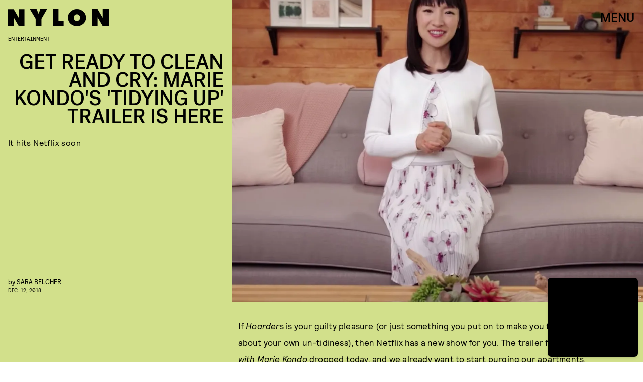

--- FILE ---
content_type: text/html; charset=utf-8
request_url: https://www.google.com/recaptcha/api2/aframe
body_size: 265
content:
<!DOCTYPE HTML><html><head><meta http-equiv="content-type" content="text/html; charset=UTF-8"></head><body><script nonce="mqNIqQbqKRSLk0i00muacg">/** Anti-fraud and anti-abuse applications only. See google.com/recaptcha */ try{var clients={'sodar':'https://pagead2.googlesyndication.com/pagead/sodar?'};window.addEventListener("message",function(a){try{if(a.source===window.parent){var b=JSON.parse(a.data);var c=clients[b['id']];if(c){var d=document.createElement('img');d.src=c+b['params']+'&rc='+(localStorage.getItem("rc::a")?sessionStorage.getItem("rc::b"):"");window.document.body.appendChild(d);sessionStorage.setItem("rc::e",parseInt(sessionStorage.getItem("rc::e")||0)+1);localStorage.setItem("rc::h",'1766461194103');}}}catch(b){}});window.parent.postMessage("_grecaptcha_ready", "*");}catch(b){}</script></body></html>

--- FILE ---
content_type: application/javascript
request_url: https://cdn2.bustle.com/2025/nylon/CardPage-4be342bdea.js
body_size: 9013
content:
(globalThis.webpackChunk=globalThis.webpackChunk||[]).push([[964],{199(e,t,r){r.d(t,{A:()=>oe});var o=r(7724),n=r(9339),a=r(5589),i=r(3769),l=r(1922),c=r(5547),s=r(5241),p=r(5365);var d=Object.defineProperty,b=Object.getOwnPropertySymbols,u=Object.prototype.hasOwnProperty,m=Object.prototype.propertyIsEnumerable,f=(e,t,r)=>t in e?d(e,t,{enumerable:!0,configurable:!0,writable:!0,value:r}):e[t]=r,y=(e,t)=>{for(var r in t||(t={}))u.call(t,r)&&f(e,r,t[r]);if(b)for(var r of b(t))m.call(t,r)&&f(e,r,t[r]);return e};const v={"🂠":{action:"d1",circulationOrderId:"d2",contentId:"d3",contentIds:"d4",itemIndex:"m1"}};function O(e){const{className:t,crossSiteRelated:r,onDeckItems:a,ref:d,related:f,style:v={},theme:O}=e,{relatedContent:h,emailSignup:A}=a||{},P=A||{},{Component:S,headerText:j}=P,w=((e,t)=>{var r={};for(var o in e)u.call(e,o)&&t.indexOf(o)<0&&(r[o]=e[o]);if(null!=e&&b)for(var o of b(e))t.indexOf(o)<0&&m.call(e,o)&&(r[o]=e[o]);return r})(P,["Component","headerText"]),D=[...(null==f?void 0:f.nodes)||[],...(null==r?void 0:r.nodes)||[]],z=D.length>0,C=(0,l.G6)(c.LZ),Y=A&&!(0,s.Jd)()&&(0,l.G6)(c.Xt),N=z&&!C&&!Y,[k,I]=(0,n.J0)(!1);return(0,o.Y)("aside",{className:(0,p.A)(v.onDeck,t,"jIS",k&&"lKt",k&&v.sponsoredAdExpanded),ref:d,children:(0,o.FD)("div",{children:[(0,o.FD)("div",{className:(0,p.A)(v.section,v.emailSignup,"TnP"),style:Y?{display:"block"}:void 0,children:[j&&(0,o.Y)("div",{className:(0,p.A)("sfN",v.sectionHeader,v.sectionHeaderEmail),children:j}),S&&(0,o.Y)(S,y({theme:O},w))]}),N&&(0,o.Y)(g,{config:h,relatedContent:D,style:v,theme:O}),C&&(0,o.FD)("div",{className:(0,p.A)("G9M",v.section,v.reelsSection),children:[(0,o.Y)("div",{className:(0,p.A)("sfN",v.sectionHeader),children:"Suggested Reels"}),(0,o.Y)(i.A,{onSponsoredAdExpanded:I,variant:"inline"})]}),e.children]})})}function g(e){var t;const{config:r,relatedContent:i,style:l,theme:c}=e,{Component:s,headerText:d}=r||{},b=null==(t=i.map((e=>e.id)))?void 0:t.join(),u=(0,n.li)(null),m=(0,a.z)({eventMap:v,element:u,contextData:{contentIds:b}});return(0,o.FD)("div",{className:(0,p.A)(l.section,l.relatedContentSection),ref:u,children:[(0,o.Y)("div",{className:l.sectionHeader,children:d}),s&&(0,o.Y)(s,{relatedContent:i,sendEvent:m,theme:c})]})}var h=r(1619),A=r(1895),P=r(844);var S=r(8326);function j(e){const{className:t,EyebrowComponent:r,fallbackUrl:n,forceHideAuthors:a,loading:i,PostMetaComponent:l,relatedContent:c,needsSpacing:s=!0,omitTimeElement:d,sendEvent:b,size:u,showTime:m=!0,style:f={}}=e;return(0,o.Y)("div",{className:(0,p.A)(f.relatedContent,t,i&&f.loading,"bVd"),children:null==c?void 0:c.map(((e,t)=>{var c;const{authorConnection:y,id:v,metaImage:O,path:g,publishedAt:j,showAuthors:w,title:D,vertical:z}=e,C=e.site,{teaser:Y}=e,{header:N}=e,{primaryMedia:k}=e,I=null==(c=null==N?void 0:N.card)?void 0:c.image,{image:M,title:E}=Y||{},T=M||I||k||O,{description:F,focalpoint:x,url:L}=T||{},U=x?{"fp-x":x[0],"fp-y":x[1]}:void 0,{nodes:R}=y||{},{name:W}=z||{},X=g?"a":"div",B=h.A.wwwHost!==C.url,H=g&&(B?`${C.url}${g}`:g),_=w&&!a&&R&&!B;return(0,o.FD)(X,{className:(0,p.A)(f.item,"zZ_"),href:H,onClick:()=>b({action:"Tap",contentId:v,itemIndex:t}),children:[l&&(0,o.Y)(l,{category:W,className:f.meta,node:e,omitTimeElement:d,time:m&&j}),(0,o.Y)("div",{className:f.imageContainer,children:(0,o.Y)(A.A,{alt:F||"",needsSpacing:s,params:U,size:u,src:L||(i?void 0:n)})}),(0,o.FD)("div",{className:f.content,children:[!B&&r&&(0,o.Y)(r,{node:e}),(0,o.Y)("div",{className:f.title,children:E||D}),_&&(0,o.FD)("div",{className:f.author,children:[(0,o.Y)("span",{children:"By "}),(0,P.wJ)(R.map((e=>(0,o.Y)("span",{className:f.authorName,children:e.name},e.path))))]}),B&&(0,o.Y)(S.A,{url:H,className:(0,p.A)("H60",f.externalLogo)})]})]},v)}))})}const w={relatedContent:"FZb",item:"vok",content:"Msl",eyebrow:"Dwf",title:"D-3",loading:"tTZ",externalLogo:"Nsq"};var D=Object.defineProperty,z=Object.defineProperties,C=Object.getOwnPropertyDescriptors,Y=Object.getOwnPropertySymbols,N=Object.prototype.hasOwnProperty,k=Object.prototype.propertyIsEnumerable,I=(e,t,r)=>t in e?D(e,t,{enumerable:!0,configurable:!0,writable:!0,value:r}):e[t]=r;function M(e){const{node:t}=e,{eyebrow:r,vertical:n}=t||{},{text:a,visible:i}=r||{},{name:l}=n||{};return(0,o.Y)("div",{className:w.eyebrow,children:i?a:l})}function E(e){return(0,o.Y)(j,(t=((e,t)=>{for(var r in t||(t={}))N.call(t,r)&&I(e,r,t[r]);if(Y)for(var r of Y(t))k.call(t,r)&&I(e,r,t[r]);return e})({},e),z(t,C({EyebrowComponent:M,fallbackUrl:"https://imgix.bustle.com/nylon/18507419/origin.png",forceHideAuthors:!0,size:[179,136],style:w}))));var t}var T=r(8355),F=r(1450),x=r(3735),L=Object.defineProperty,U=Object.defineProperties,R=Object.getOwnPropertyDescriptors,W=Object.getOwnPropertySymbols,X=Object.prototype.hasOwnProperty,B=Object.prototype.propertyIsEnumerable,H=(e,t,r)=>t in e?L(e,t,{enumerable:!0,configurable:!0,writable:!0,value:r}):e[t]=r;function _(e){const{style:t={}}=e;return(0,o.Y)(F.A,(r=((e,t)=>{for(var r in t||(t={}))X.call(t,r)&&H(e,r,t[r]);if(W)for(var r of W(t))B.call(t,r)&&H(e,r,t[r]);return e})({},e),n={ButtonComponent:T.A,errorMessage:"Oh Dear, your email isn’t valid",InputWrapper:({children:e})=>(0,o.Y)(x.A,{type:"tapeB",className:t.tape,children:e}),placeholder:"enter email",style:t,successMessage:"Congrats! Check your email to get started."},U(r,R(n))));var r,n}const V={emailSignup:"BMP",inputFieldset:"wCn",tape:"DSW",callout:"oHL",email:"VU5",optionalNewsletters:"Rp5",optionalNewsletter:"i5n",submit:"qgj",terms:"g-0",captcha:"uxm"};function K(e){const[t,r]=(0,n.J0)(),[a,i]=(0,n.J0)(!1);return(0,o.FD)("div",{className:V.emailSignup,children:[(0,o.Y)("div",{className:V.callout,children:t||"Style + Culture, delivered straight to your inbox."}),!a&&(0,o.Y)(_,{onMessage:r,onSignup:()=>{var t;i(!0),null==(t=e.onSignup)||t.call(e)},source:"OnDeck",style:V})]})}var J=r(2486);const Q={onDeck:"fX2",section:"lqj",slideIn:"ohH",sectionHeader:"z3b",card:"sr3"};var Z=Object.defineProperty,q=Object.defineProperties,G=Object.getOwnPropertyDescriptors,$=Object.getOwnPropertySymbols,ee=Object.prototype.hasOwnProperty,te=Object.prototype.propertyIsEnumerable,re=(e,t,r)=>t in e?Z(e,t,{enumerable:!0,configurable:!0,writable:!0,value:r}):e[t]=r;function oe(e){const{related:t}=e,{nodes:r}=t||{};return(0,o.Y)(O,(n=((e,t)=>{for(var r in t||(t={}))ee.call(t,r)&&re(e,r,t[r]);if($)for(var r of $(t))te.call(t,r)&&re(e,r,t[r]);return e})({},e),a={relatedContent:r,style:Q,CardComponent:J.A,onDeckItems:{relatedContent:{Component:E,headerText:"NEXT UP"},emailSignup:{Component:K}}},q(n,G(a))));var n,a}},368(e,t,r){r.d(t,{A:()=>S});var o=r(7724),n=r(9339),a=r(6018),i=r(5999),l=r(6949),c=r(7647),s=r(2973),p=r(4288),d=r(1555);var b=r(5365);function u(e){const{collectionItems:t,leftMarkerVisible:r,rightMarkerVisible:n,siteStyle:a={}}=e;return(0,o.FD)(o.FK,{children:[(0,o.Y)("button",{onClick:()=>{var r;null==(r=e.onBack)||r.call(e),t.current.scrollLeft-=392},disabled:!r,className:(0,b.A)("A4o",a.carouselButton,"fYB"),title:"Previous page",tabIndex:-1}),(0,o.Y)("button",{onClick:()=>{var r;null==(r=e.onForward)||r.call(e),t.current.scrollLeft+=392},disabled:!n,className:(0,b.A)("A4o",a.carouselButton,"u0x"),title:"Next page",tabIndex:-1})]})}function m(e){const{card:t,zoneId:r,siteStyle:m={},CardComponent:f}=e,{fields:y,variant:v}=t||{},{title:O,description:g}=y||{},[h,A]=(0,n.J0)(!1),[P,S]=(0,n.J0)(!0),j=(0,n.li)(null),w=(0,n.li)(null),D=(0,n.li)(null),z=e.useInfiniteFeed||i.A,{FeedBoundary:C,items:Y}=z({card:t,horizontalScroll:!0,id:r}),[N,k]=(0,n.J0)([]),I=N.concat(Y||[]),{trackCardEvent:M,elementRef:E}=(0,p.W$)();return(0,a.B4)(j,{container:D,onEnter:()=>A(!1),onExit:()=>A(!0)}),(0,a.B4)(w,{container:D,onEnter:()=>S(!1),onExit:()=>S(!0)}),(0,o.FD)("div",{ref:E,className:(0,b.A)("WPq",m.card),children:[(O||g)&&(0,o.FD)("div",{className:(0,b.A)("pdB",m.titleArea),children:[O&&(0,o.Y)("div",{className:m.displayTitle,children:(0,o.Y)(s.Ay,{mobiledocs:O})}),g&&(0,o.Y)(l.A,{className:(0,b.A)("E3A",m.description),mobiledocs:g})]}),(0,o.Y)(u,{onForward:e=>{null==M||M({action:"Tap",index:e,label:"Next"})},onBack:e=>{null==M||M({action:"Tap",index:e,label:"Previous"})},collectionItems:D,leftMarkerVisible:h,rightMarkerVisible:P,siteStyle:m}),(0,o.Y)("div",{className:(0,b.A)("wpT",m.productWrapper),children:(0,o.FD)("div",{className:(0,b.A)("rJ3",m.products),ref:D,children:[(0,o.Y)("div",{className:"vBK",ref:j}),(0,o.Y)(d.A,{collectionSiblings:Y,onAdFulfilled:k}),I.map(((e,t)=>{const{card:r,id:n}=e;return(0,o.Y)(c.A,{applyOwnTheme:!1,card:r,CardComponent:f,className:(0,b.A)("mLA",m.product),index:t,onClick:()=>null==M?void 0:M({action:"Tap",label:"Product"}),parentVariant:v,zoneId:n},n)})),C&&(0,o.Y)(C,{}),(0,o.Y)("div",{className:"vBK",ref:w})]})})]})}const f={card:"Nub",displayTitle:"Zhx",description:"VaX",productWrapper:"mTb",carouselButton:"ugN"};var y=Object.defineProperty,v=Object.defineProperties,O=Object.getOwnPropertyDescriptors,g=Object.getOwnPropertySymbols,h=Object.prototype.hasOwnProperty,A=Object.prototype.propertyIsEnumerable,P=(e,t,r)=>t in e?y(e,t,{enumerable:!0,configurable:!0,writable:!0,value:r}):e[t]=r;function S(e){return(0,o.Y)(m,(t=((e,t)=>{for(var r in t||(t={}))h.call(t,r)&&P(e,r,t[r]);if(g)for(var r of g(t))A.call(t,r)&&P(e,r,t[r]);return e})({},e),v(t,O({siteStyle:f}))));var t}},443(e,t,r){r.d(t,{A:()=>a});var o=r(7724);var n=r(5365);function a(e){const{className:t,model:r,OnDeck:a,ref:i,theme:l}=e,{crossSiteRelated:c,id:s,related:p}=r||{};return a?(0,o.Y)(a,{className:(0,n.A)("rhF",t),contentId:s,crossSiteRelated:c,related:p,ref:i,theme:l}):null}},476(e,t,r){r.d(t,{A:()=>s});var o=r(7724),n=r(4604),a=r(3313),i=r(2973),l=r(9795);var c=r(5365);function s(e){const{card:t,eyebrow:r,model:s,showSponsor:p,isHeader:d}=e,{text:b,visible:u}=r||{},{sponsored:m,id:f,__typename:y,teaser:v}=s||{},{title:O,summary:g}=v||{},{type:h}=t||{},A=!["headline","icon"].includes(h),P=d?"h1":"div";return(0,o.Y)("div",{className:(0,c.A)("QVH","FeatureCardPage"===y&&"jU-",A&&"PDc"),children:A&&(0,o.FD)("div",{className:"R2i",children:[(r||p)&&(0,o.FD)("div",{className:"gm_",children:[r&&b&&u&&(0,o.Y)("p",{className:"WDi",children:b}),m&&(0,o.Y)(a.A,{modelID:f})]}),O&&(0,o.Y)(P,{className:"Ihh",children:O}),g&&!(0,l.Im)(g)&&(0,o.Y)("p",{className:"s5g",children:(0,o.Y)(i.tr,{mobiledocs:g})}),(0,o.Y)(n.A,{className:"eOK",model:s})]})})}},2455(e,t,r){r.d(t,{A:()=>u});var o=r(7724),n=r(4970);const a={cardParagraph:"i6L",imageWrapper:"ud3",cardMetaContainer:"YQS",cardMeta:"ri3",titleEyebrowWrapper:"Kra",sponsorHolder:"hqQ",animationContainer:"AiJ",cardText:"qYu",cardSource:"nc3",mediaAttribution:"LSn",fontSizeMobileXSmall:"TjE",fontSizeMobileSmall:"PFF",fontSizeMobileRegular:"_KO",fontSizeMobileLarge:"jAl",fontSizeMobileXLarge:"zji",meta:"BM1",fontSizeDesktopXSmall:"K-c",fontSizeDesktopSmall:"iHK",fontSizeDesktopRegular:"rEX",fontSizeDesktopLarge:"cpK",fontSizeDesktopXLarge:"H3j"};var i=Object.defineProperty,l=Object.defineProperties,c=Object.getOwnPropertyDescriptors,s=Object.getOwnPropertySymbols,p=Object.prototype.hasOwnProperty,d=Object.prototype.propertyIsEnumerable,b=(e,t,r)=>t in e?i(e,t,{enumerable:!0,configurable:!0,writable:!0,value:r}):e[t]=r;function u(e){const{isFull:t}=e,r=t?[414,400]:[414,324],i=t?[1024,500]:[1024,400],u=t?[1200,1500]:[1200,1200];return(0,o.Y)(n.A,(m=((e,t)=>{for(var r in t||(t={}))p.call(t,r)&&b(e,r,t[r]);if(s)for(var r of s(t))d.call(t,r)&&b(e,r,t[r]);return e})({},e),l(m,c({sizeDesktopUp:u,sizeTabletUp:i,size:r,style:a,customDarken:!0}))));var m}},2486(e,t,r){r.d(t,{A:()=>oe});var o=r(7724),n=r(8149),a=r(9467),i=r(4409),l=r(2525),c=r(9709),s=r(5460),p=r(9273),d=r(3899),b=r(3560),u=r(5485),m=r(2512),f=r(470),y=r(7522),v=r(7028),O=r(6758),g=r(2096),h=r(7872),A=r(1863),P=r(5002),S=r(2978),j=r(5668),w=r(9023),D=r(2455),z=r(4582),C=r(5543),Y=r(9252),N=r(9932),k=r(6483),I=r(7135),M=r(924),E=r(3192),T=r(3589),F=r(7503);const x={cardProductCollection:"_QN",products:"dpJ"};var L=Object.defineProperty,U=Object.defineProperties,R=Object.getOwnPropertyDescriptors,W=Object.getOwnPropertySymbols,X=Object.prototype.hasOwnProperty,B=Object.prototype.propertyIsEnumerable,H=(e,t,r)=>t in e?L(e,t,{enumerable:!0,configurable:!0,writable:!0,value:r}):e[t]=r,_=r(8945),V=r(368),K=r(6073),J=r(248),Q=Object.defineProperty,Z=Object.defineProperties,q=Object.getOwnPropertyDescriptors,G=Object.getOwnPropertySymbols,$=Object.prototype.hasOwnProperty,ee=Object.prototype.propertyIsEnumerable,te=(e,t,r)=>t in e?Q(e,t,{enumerable:!0,configurable:!0,writable:!0,value:r}):e[t]=r;const re={gallery:{skew:a.A,tape:i.A,natural2Up:l.A,runway:c.A},headline:{alternating:s.A,overlay:p.A,rightAlignedSplit:d.A,right_aligned_split:d.A},icon:{overlay:b.A,center:u.A},insiderProfile:{carousel:m.A,grid:f.A,list:y.A},jwplayer:{default:v.A},media:{fullBleed:O.A,natural:g.A,inset:h.A,insider:A.A},newsletter:{split:P.A},oembed:{posterized:S.A,textured:j.A,unadorned:w.A},paragraph:{allCapsSplit:D.A,leadingImage:z.A,split:C.A,credits:Y.A},person:{split:N.A,overlayName:k.A},product:{compact:I.A,simple:M.A,affiliate:E.A},productCollection:{grid2Up:T.A,gridAffiliate:function(e){return(0,o.Y)(F.A,(t=((e,t)=>{for(var r in t||(t={}))X.call(t,r)&&H(e,r,t[r]);if(W)for(var r of W(t))B.call(t,r)&&H(e,r,t[r]);return e})({},e),U(t,R({style:x}))));var t},runway:_.A,runwayAffiliate:V.A},quote:{insetImage:K.A,wrapped:J.A}};function oe(e){return(0,o.Y)(n.A,(t=((e,t)=>{for(var r in t||(t={}))$.call(t,r)&&te(e,r,t[r]);if(G)for(var r of G(t))ee.call(t,r)&&te(e,r,t[r]);return e})({},e),Z(t,q({CardComponents:re,inCardPage:!0}))));var t}},2525(e,t,r){r.d(t,{A:()=>u});var o=r(7724),n=r(6973);const a={mobiledocCard:"QYV",cardMeta:"dnN",galleryItems:"uT7",galleryItem:"FDO",cardMedia:"jWP",bundleItem:"E5g",caption:"MO9"};var i=Object.defineProperty,l=Object.defineProperties,c=Object.getOwnPropertyDescriptors,s=Object.getOwnPropertySymbols,p=Object.prototype.hasOwnProperty,d=Object.prototype.propertyIsEnumerable,b=(e,t,r)=>t in e?i(e,t,{enumerable:!0,configurable:!0,writable:!0,value:r}):e[t]=r;function u(e){return(0,o.Y)(n.A,(t=((e,t)=>{for(var r in t||(t={}))p.call(t,r)&&b(e,r,t[r]);if(s)for(var r of s(t))d.call(t,r)&&b(e,r,t[r]);return e})({},e),l(t,c({style:a,size:[374],sizeTabletUp:[500],sizeDesktopUp:[650],needsSpacing:!0}))));var t}},3560(e,t,r){r.d(t,{A:()=>u});var o=r(7724),n=r(9505);const a={cardIcon:"e3y",full:"bNI",cardText:"H_u",controlSpacing:"t0v",cardTitle:"Ddb",cardDescription:"CNY",meta:"aQ-",imageWrapper:"r_z",cardMedia:"SYf",media:"sFP",icon:"bY2",imageAttribution:"w98",fontSizeMobileXSmall:"p85",fontSizeMobileSmall:"pKM",fontSizeMobileRegular:"tP4",fontSizeMobileLarge:"qEt",fontSizeMobileXLarge:"jLA",cardMeta:"WCC",titleEyebrowWrapper:"lPl",descriptionWrapper:"FoC",fontSizeDesktopXSmall:"zUE",fontSizeDesktopSmall:"WkQ",fontSizeDesktopRegular:"BL2",fontSizeDesktopLarge:"PxF",fontSizeDesktopXLarge:"QzI"};var i=Object.defineProperty,l=Object.defineProperties,c=Object.getOwnPropertyDescriptors,s=Object.getOwnPropertySymbols,p=Object.prototype.hasOwnProperty,d=Object.prototype.propertyIsEnumerable,b=(e,t,r)=>t in e?i(e,t,{enumerable:!0,configurable:!0,writable:!0,value:r}):e[t]=r;function u(e){return(0,o.Y)(n.A,(t=((e,t)=>{for(var r in t||(t={}))p.call(t,r)&&b(e,r,t[r]);if(s)for(var r of s(t))d.call(t,r)&&b(e,r,t[r]);return e})({},e),l(t,c({size:[311],sizeTabletUp:[768],sizeDesktopUp:[1200],iconSize:[120],iconSizeTabletUp:[150],iconSizeDesktopUp:[200],style:a}))));var t}},3899(e,t,r){r.d(t,{A:()=>u});var o=r(7724),n=r(9412);const a={cardHeadline:"CfR",full:"dsT",cardTextContainer:"_-P",cardMeta:"qoI",cardText:"ZKF",cardTitle:"doc",cardDeck:"y0Q",imageWrapper:"d0B",imageAttribution:"lOB",meta:"Q9a",fontSizeMobileXSmall:"rrZ",fontSizeMobileSmall:"lqb",fontSizeMobileRegular:"O2p",fontSizeMobileLarge:"gik",fontSizeMobileXLarge:"EOV",controlSpacing:"xwm",fontSizeDesktopXSmall:"p1m",fontSizeDesktopSmall:"Xz1",fontSizeDesktopRegular:"QZE",fontSizeDesktopLarge:"MgD",fontSizeDesktopXLarge:"c5A",inStory:"FfR"};var i=Object.defineProperty,l=Object.defineProperties,c=Object.getOwnPropertyDescriptors,s=Object.getOwnPropertySymbols,p=Object.prototype.hasOwnProperty,d=Object.prototype.propertyIsEnumerable,b=(e,t,r)=>t in e?i(e,t,{enumerable:!0,configurable:!0,writable:!0,value:r}):e[t]=r;function u(e){const{isFull:t}=e,r=t?[414,300]:[414,259],i=t?[563,700]:[563,640],u=t?[1200,1300]:[1200,1e3];return(0,o.Y)(n.A,(m=((e,t)=>{for(var r in t||(t={}))p.call(t,r)&&b(e,r,t[r]);if(s)for(var r of s(t))d.call(t,r)&&b(e,r,t[r]);return e})({},e),l(m,c({sizeTabletUp:i,sizeDesktopUp:u,size:r,style:a,customDarken:!0}))));var m}},4409(e,t,r){r.d(t,{A:()=>u});var o=r(7724),n=r(6973);const a={galleryItems:"xb_",galleryItem:"KhK",cardMedia:"RkP",bundleItem:"aBv",caption:"iLI"};var i=Object.defineProperty,l=Object.defineProperties,c=Object.getOwnPropertyDescriptors,s=Object.getOwnPropertySymbols,p=Object.prototype.hasOwnProperty,d=Object.prototype.propertyIsEnumerable,b=(e,t,r)=>t in e?i(e,t,{enumerable:!0,configurable:!0,writable:!0,value:r}):e[t]=r;function u(e){return(0,o.Y)(n.A,(t=((e,t)=>{for(var r in t||(t={}))p.call(t,r)&&b(e,r,t[r]);if(s)for(var r of s(t))d.call(t,r)&&b(e,r,t[r]);return e})({},e),l(t,c({style:a,needsSpacing:!0}))));var t}},4411(e,t,r){r.d(t,{A:()=>i});var o=r(7724);var n=r(3735),a=r(5365);function i(e){const{parent:t,className:r}=e,{title:i,path:l,sponsored:c}=t||{};return(0,o.Y)(n.A,{className:(0,a.A)("wVh",r),type:"tapeB",children:(0,o.FD)("a",{className:"JVd",href:l,children:[c&&(0,o.Y)("div",{className:"yKY",children:"Sponsored"}),i]})})}},4942(e,t,r){r.d(t,{A:()=>y});var o=r(7724),n=r(9339),a=r(7661),i=r(5439),l=Object.defineProperty,c=Object.defineProperties,s=Object.getOwnPropertyDescriptors,p=Object.getOwnPropertySymbols,d=Object.prototype.hasOwnProperty,b=Object.prototype.propertyIsEnumerable,u=(e,t,r)=>t in e?l(e,t,{enumerable:!0,configurable:!0,writable:!0,value:r}):e[t]=r,m=(e,t)=>{for(var r in t||(t={}))d.call(t,r)&&u(e,r,t[r]);if(p)for(var r of p(t))b.call(t,r)&&u(e,r,t[r]);return e},f=(e,t)=>c(e,s(t));function y(e){const{CardComponent:t}=e,r=(0,n.hb)((e=>(0,o.Y)(i.A,f(m({},e),{CardComponent:t}))),[]);return(0,o.Y)(a.A,f(m({},e),{CardComponent:r}))}},5439(e,t,r){r.d(t,{A:()=>m});var o=r(7724),n=r(6109),a=r(5365),i=Object.defineProperty,l=Object.defineProperties,c=Object.getOwnPropertyDescriptors,s=Object.getOwnPropertySymbols,p=Object.prototype.hasOwnProperty,d=Object.prototype.propertyIsEnumerable,b=(e,t,r)=>t in e?i(e,t,{enumerable:!0,configurable:!0,writable:!0,value:r}):e[t]=r,u=(e,t)=>{for(var r in t||(t={}))p.call(t,r)&&b(e,r,t[r]);if(s)for(var r of s(t))d.call(t,r)&&b(e,r,t[r]);return e};function m(e){const{card:t,CardComponent:r,contentWidth:i={},isPreview:s}=e,{media:p,oembed:d,type:b,variant:m}=t||{},{height:f,width:y}=p||{},{height:v,width:O}=d||{},g=(()=>{const{type:e,high:t}=p||{},{height:r,width:o}=t||{},i="Video"===e,l=i&&r>1.25*o;switch(b){case"jwplayer":case"oembed":return n.A.mobiledocEmbedCard;case"media":return(0,a.A)(!i&&n.A.mobiledocImageCard,i&&n.A.mobiledocVideoCard,l&&n.A.mobiledocVerticalVideoCard);case"product":return n.A.mobiledocProduct}})(),h=y||O,A=(f||v)/h||.75,{mobile:P,tabletUp:S,desktopUp:j}=i,w=j&&("gallery"===b||p&&"fullBleed"===m);return r&&(0,o.Y)(r,(D=u(u({},e),{controls:!0,autoplay:!1,loop:!1,muted:!1}),z={className:(0,a.A)(g,s&&n.A.cardPreview),maxWidth:"oembed"===b&&{maxWidth:h},needsSpacing:!0,ratio:A,size:[P,A*P],sizeTabletUp:[S,A*S],sizeDesktopUp:w&&[j,A*j]||!1,style:n.A},l(D,c(z))));var D,z}},5543(e,t,r){r.d(t,{A:()=>u});var o=r(7724),n=r(4970);const a={cardParagraph:"vPw",imageWrapper:"nem",cardMetaContainer:"vc7",cardMeta:"n5q",titleEyebrowWrapper:"qOF",sponsorHolder:"Stb",animationContainer:"cjI",mediaAttribution:"DtW",cardText:"gQX",fontSizeMobileXSmall:"Knf",fontSizeMobileSmall:"LU_",fontSizeMobileRegular:"i6g",fontSizeMobileLarge:"HUz",fontSizeMobileXLarge:"E4w",meta:"taf",fontSizeDesktopXSmall:"i2D",fontSizeDesktopSmall:"U-j",fontSizeDesktopRegular:"iaX",fontSizeDesktopLarge:"zZD",fontSizeDesktopXLarge:"lEi"};var i=Object.defineProperty,l=Object.defineProperties,c=Object.getOwnPropertyDescriptors,s=Object.getOwnPropertySymbols,p=Object.prototype.hasOwnProperty,d=Object.prototype.propertyIsEnumerable,b=(e,t,r)=>t in e?i(e,t,{enumerable:!0,configurable:!0,writable:!0,value:r}):e[t]=r;function u(e){const{isFull:t}=e,r=t?[414,451]:[414,294],i=t?[1024,600]:[1024,400],u=t?[1024,1200]:[1024,1024];return(0,o.Y)(n.A,(m=((e,t)=>{for(var r in t||(t={}))p.call(t,r)&&b(e,r,t[r]);if(s)for(var r of s(t))d.call(t,r)&&b(e,r,t[r]);return e})({},e),l(m,c({size:r,sizeTabletUp:i,sizeDesktopUp:u,style:a,customDarken:!0}))));var m}},5668(e,t,r){r.d(t,{A:()=>b});var o=r(7724),n=r(6329),a=Object.defineProperty,i=Object.defineProperties,l=Object.getOwnPropertyDescriptors,c=Object.getOwnPropertySymbols,s=Object.prototype.hasOwnProperty,p=Object.prototype.propertyIsEnumerable,d=(e,t,r)=>t in e?a(e,t,{enumerable:!0,configurable:!0,writable:!0,value:r}):e[t]=r;function b(e){return(0,o.Y)(n.A,(t=((e,t)=>{for(var r in t||(t={}))s.call(t,r)&&d(e,r,t[r]);if(c)for(var r of c(t))p.call(t,r)&&d(e,r,t[r]);return e})({},e),r={className:e.className},i(t,l(r))));var t,r}},5792(e,t,r){r.r(t),r.d(t,{default:()=>x});var o=r(7724),n=r(1765),a=r(7647),i=r(9463),l=r(443),c=r(1654),s=r(1922),p=r(5547),d=r(9005),b=r(5365),u=Object.defineProperty,m=Object.defineProperties,f=Object.getOwnPropertyDescriptors,y=Object.getOwnPropertySymbols,v=Object.prototype.hasOwnProperty,O=Object.prototype.propertyIsEnumerable,g=(e,t,r)=>t in e?u(e,t,{enumerable:!0,configurable:!0,writable:!0,value:r}):e[t]=r,h=(e,t)=>{for(var r in t||(t={}))v.call(t,r)&&g(e,r,t[r]);if(y)for(var r of y(t))O.call(t,r)&&g(e,r,t[r]);return e},A=(e,t,r)=>g(e,"symbol"!=typeof t?t+"":t,r);class P extends n.uA{constructor(e){var t;super(...arguments),A(this,"modelElementRef",(0,n._3)()),A(this,"onDeckRef",(0,n._3)()),this.theme=(0,c.vA)(null==e?void 0:e.theme,`page-${null==(t=e.model)?void 0:t.id}`)}componentDidMount(){const{model:e,pageIndex:t,style:r}=this.props,{id:o}=e,n={isProductRecsExperimentActive:(0,s.G6)(p.WC),modelID:o,modelIndex:t,modelElement:this.modelElementRef.current,onDeckElement:this.onDeckRef.current,style:r};i.Ay.injectAdsIntoModel(n)}render(e){var t;const{CardComponent:r,contentWidth:n,FirstPublishedAt:i,MetaComponent:c,mobiledocClass:u,MobiledocComponent:y,model:v,pageIndex:O=0,ParentComponent:g,RelatedTags:A,ref:P,style:S={}}=e,{__typename:j,authorConnection:w,body:D,bodyZones:z,categoryConnection:C,firstPublishedAt:Y,header:N,parent:k,publishedAt:I,sponsored:M,sponsorLogo:E,tags:T=[],url:F,eyebrow:x,teaser:L,renderAffiliateDisclosure:U}=v||{},{card:R,id:W}=N||{},X=null==(t=null==w?void 0:w.edges)?void 0:t.map((e=>e.node)),{nodes:B}=C||{},{title:H,summary:_}=L||{},{className:V,style:K}=this.theme,J=T.find((e=>"syndicated"===e.slug)),Q=0===O;return(0,o.FD)("article",{className:(0,b.A)(S.cardPage,V),ref:P,children:[K&&(0,o.Y)("style",{children:K}),(0,o.Y)(a.A,{applyOwnTheme:!1,card:R,CardComponent:r,cardContext:"cardPage",isHeader:!0,model:v,pageType:j,showShare:!0,showSponsor:M||J,sponsorLogo:E,zoneId:W,isFirstCardOnPage:Q}),c&&(0,o.Y)(c,{authors:X,className:S.meta,firstPublishedAt:Y,time:I,eyebrow:x,title:H,isHeader:!0,summary:_,card:R,model:v}),(k&&g||U)&&(0,o.FD)("div",{className:(0,b.A)(S.preContent,k&&S.hasParent),children:[k&&g&&(0,o.Y)(g,{parent:k}),U&&(0,o.Y)("div",{className:S.affiliateDisclosure,children:"We may receive a portion of sales if you purchase a product through a link in this article."})]}),(0,o.Y)("div",{className:S.content,children:(0,o.FD)("div",{className:(0,b.A)(S.body,u),"data-adroot":!0,ref:this.modelElementRef,children:[(0,s.G6)(p.WC)&&(0,o.Y)(d.A,{CardComponent:r}),y&&(0,o.Y)(y,{CardComponent:r,contentWidth:n,mobiledocs:D,style:S,zones:z,vdomOnly:!0}),i&&(0,o.Y)(i,{model:v}),Q&&(0,o.Y)(l.A,(Z=h({},this.props),q={className:S.railOnDeck,ref:this.onDeckRef},m(Z,f(q))))]})}),A&&(0,o.Y)(A,{categories:B,url:F})]});var Z,q}}var S=r(2486),j=r(199),w=r(4942),D=r(476),z=r(7132),C=r(2749),Y=r(4411);const N={cardPage:"oVA",content:"tn6",body:"AOL",runway:"OXU",end:"b-a",railAd:"kG8",fullbleedAd:"G8T",preContent:"Uf-",affiliateDisclosure:"D5t",contentWrapper:"Pln"};var k=r(6109),I=Object.defineProperty,M=Object.getOwnPropertySymbols,E=Object.prototype.hasOwnProperty,T=Object.prototype.propertyIsEnumerable,F=(e,t,r)=>t in e?I(e,t,{enumerable:!0,configurable:!0,writable:!0,value:r}):e[t]=r;function x(e){var t,r;const n=(0,C.me)(null==(r=null==(t=null==e?void 0:e.model)?void 0:t.header)?void 0:r.card);return(0,o.Y)(P,((e,t)=>{for(var r in t||(t={}))E.call(t,r)&&F(e,r,t[r]);if(M)for(var r of M(t))T.call(t,r)&&F(e,r,t[r]);return e})({CardComponent:S.A,contentWidth:{mobile:414,tabletUp:760},mobiledocClass:k.A.mobiledoc,MobiledocComponent:w.A,MetaComponent:D.A,OnDeck:j.A,FirstPublishedAt:z.A,style:N,theme:n,ParentComponent:Y.A},e))}},6073(e,t,r){r.d(t,{A:()=>u});var o=r(7724),n=r(9744);const a={cardQuote:"QkN",controlSpacing:"Z8A",cardMeta:"R_r",imageWrapper:"Vz_",media:"ESl",sponsorHolder:"RD5",cardQuoteContainer:"Gg8",cardText:"vS2",cardSource:"M8g",mediaAttribution:"ToH",meta:"GYK",fontSizeMobileXSmall:"c4B",fontSizeMobileSmall:"b-6",fontSizeMobileRegular:"hdY",fontSizeMobileLarge:"h64",fontSizeMobileXLarge:"ydI",categoryWrapper:"vEO",fontSizeDesktopXSmall:"aE9",fontSizeDesktopSmall:"WGG",fontSizeDesktopRegular:"tEg",fontSizeDesktopLarge:"lhK",fontSizeDesktopXLarge:"oLw"};var i=Object.defineProperty,l=Object.defineProperties,c=Object.getOwnPropertyDescriptors,s=Object.getOwnPropertySymbols,p=Object.prototype.hasOwnProperty,d=Object.prototype.propertyIsEnumerable,b=(e,t,r)=>t in e?i(e,t,{enumerable:!0,configurable:!0,writable:!0,value:r}):e[t]=r;function u(e){return(0,o.Y)(n.A,(t=((e,t)=>{for(var r in t||(t={}))p.call(t,r)&&b(e,r,t[r]);if(s)for(var r of s(t))d.call(t,r)&&b(e,r,t[r]);return e})({},e),l(t,c({size:[207,207],sizeTabletUp:[338,338],sizeDesktopUp:[250,250],needsSpacing:!0,style:a}))));var t}},7132(e,t,r){r.d(t,{A:()=>y});var o=r(7724),n=r(8213),a=r(1698),i=r(1759);function l(e){const{model:t,TimeComponent:r=n.A,usesTimeAgo:l}=e,{firstPublishedAt:c,publishedAt:s}=t||{},{hours:p}=(0,i.Ng)(c);let d="This article was originally published on";return l&&p<23&&(d=d.replace(" on","")),(0,a.m2)({firstPublishedAt:c,publishedAt:s})?(0,o.Y)("div",{className:e.className,children:(0,o.FD)("p",{children:[d," ",(0,o.Y)(r,{time:c})]})}):null}var c=r(9964),s=Object.defineProperty,p=Object.defineProperties,d=Object.getOwnPropertyDescriptors,b=Object.getOwnPropertySymbols,u=Object.prototype.hasOwnProperty,m=Object.prototype.propertyIsEnumerable,f=(e,t,r)=>t in e?s(e,t,{enumerable:!0,configurable:!0,writable:!0,value:r}):e[t]=r;function y(e){return(0,o.Y)(l,(t=((e,t)=>{for(var r in t||(t={}))u.call(t,r)&&f(e,r,t[r]);if(b)for(var r of b(t))m.call(t,r)&&f(e,r,t[r]);return e})({},e),r={TimeComponent:c.A,usesTimeAgo:!0},p(t,d(r))));var t,r}},7661(e,t,r){r.d(t,{A:()=>u});var o=r(7724),n=r(6949),a=r(6109),i=Object.defineProperty,l=Object.defineProperties,c=Object.getOwnPropertyDescriptors,s=Object.getOwnPropertySymbols,p=Object.prototype.hasOwnProperty,d=Object.prototype.propertyIsEnumerable,b=(e,t,r)=>t in e?i(e,t,{enumerable:!0,configurable:!0,writable:!0,value:r}):e[t]=r;function u(e){return(0,o.Y)(n.A,(t=((e,t)=>{for(var r in t||(t={}))p.call(t,r)&&b(e,r,t[r]);if(s)for(var r of s(t))d.call(t,r)&&b(e,r,t[r]);return e})({},e),r={classNames:a.A},l(t,c(r))));var t,r}},7872(e,t,r){r.d(t,{A:()=>f});var o=r(7724),n=r(9995);const a={cardMedia:"nbP",tape:"VBN"};var i=r(6109),l=Object.defineProperty,c=Object.defineProperties,s=Object.getOwnPropertyDescriptors,p=Object.getOwnPropertySymbols,d=Object.prototype.hasOwnProperty,b=Object.prototype.propertyIsEnumerable,u=(e,t,r)=>t in e?l(e,t,{enumerable:!0,configurable:!0,writable:!0,value:r}):e[t]=r,m=(e,t)=>{for(var r in t||(t={}))d.call(t,r)&&u(e,r,t[r]);if(p)for(var r of p(t))b.call(t,r)&&u(e,r,t[r]);return e};function f(e){return(0,o.Y)(n.A,(t=m({},e),r={size:[268],sizeTabletUp:[388],needsSpacing:!0,style:m(m({},i.A),a)},c(t,s(r))));var t,r}},9005(e,t,r){r.d(t,{A:()=>P});var o=r(7724),n=r(9729),a=r(1619),i=r(9339),l=r(5282);const c="67b3ca1b0c33392eca941102ade376bb27e85516aa194677d6028c3ecd8a4526";var s=r(7647),p=r(9795),d=r(8478),b=r(8722),u=Object.defineProperty,m=Object.defineProperties,f=Object.getOwnPropertyDescriptors,y=Object.getOwnPropertySymbols,v=Object.prototype.hasOwnProperty,O=Object.prototype.propertyIsEnumerable,g=(e,t,r)=>t in e?u(e,t,{enumerable:!0,configurable:!0,writable:!0,value:r}):e[t]=r,h=(e,t)=>{for(var r in t||(t={}))v.call(t,r)&&g(e,r,t[r]);if(y)for(var r of y(t))O.call(t,r)&&g(e,r,t[r]);return e},A=(e,t)=>m(e,f(t));function P(e){const{CardComponent:t,className:r}=e,[p,u]=(0,i.J0)(!1),[m,f]=(0,i.J0)(),{currentModel:y}=(0,l.s9)(),{count:v,nodes:O}=m||{},g=null==y?void 0:y.id,h=(0,i.li)(null);return(0,i.vJ)((()=>{!function(){return e=this,t=function*(){const e=j(yield n.l.fetch(c,{site:a.A.site,pageId:g}));e&&(f(e),u(!0))},new Promise(((r,o)=>{var n=e=>{try{i(t.next(e))}catch(e){o(e)}},a=e=>{try{i(t.throw(e))}catch(e){o(e)}},i=e=>e.done?r(e.value):Promise.resolve(e.value).then(n,a);i((t=t.apply(e,null)).next())}));var e,t}()}),[]),(0,i.vJ)((()=>{p&&(0,b.L)(h.current)}),[p]),p?(0,o.Y)(s.A,{zoneId:S.id,card:S,CardComponent:t,className:r,useInfiniteFeed:()=>(0,d.f4)({count:v,items:O,FeedQuery:c,variables:{pageId:g},horizontalScroll:!0,parseConnection:j,onFetch(){(0,b.L)(h.current)}}),ref:h}):null}const S={id:a.A.productRecsId,__typename:"ProductCollectionCard",type:"productCollection",variant:"runwayAffiliate",fields:{title:(0,p.vW)("Shop Our Favorites")}};function j(e){var t,r,o;const n=null==(r=null==(t=null==e?void 0:e.site)?void 0:t.page)?void 0:r.productRecommendations;if(null==(o=null==n?void 0:n.nodes)?void 0:o.length)return n.nodes=n.nodes.map((e=>A(h({},e),{card:A(h({},e.card),{__typename:"ProductCard",type:"product",variant:"affiliate"})}))),n}},9252(e,t,r){r.d(t,{A:()=>l});var o=r(7724),n=r(2778),a=r(6949);var i=r(5365);function l(e){const{card:t,inFeatureCardPage:r}=e,{fields:l}=t||{},{paragraph:c,attribution:s,attributionUrl:p}=l||{};return(0,o.FD)("div",{className:(0,i.A)("Hvl",r&&"Qpa"),children:[(0,o.Y)(a.A,{mobiledocs:c,className:"F2P"}),(0,o.Y)("p",{className:"BdA",children:(0,o.Y)(n.A,{href:p,children:s})})]})}},9467(e,t,r){r.d(t,{A:()=>u});var o=r(7724),n=r(6973);const a={galleryItems:"dHL",galleryItem:"IVS",cardMedia:"S9D",bundleItem:"O4Y",caption:"nTC"};var i=Object.defineProperty,l=Object.defineProperties,c=Object.getOwnPropertyDescriptors,s=Object.getOwnPropertySymbols,p=Object.prototype.hasOwnProperty,d=Object.prototype.propertyIsEnumerable,b=(e,t,r)=>t in e?i(e,t,{enumerable:!0,configurable:!0,writable:!0,value:r}):e[t]=r;function u(e){return(0,o.Y)(n.A,(t=((e,t)=>{for(var r in t||(t={}))p.call(t,r)&&b(e,r,t[r]);if(s)for(var r of s(t))d.call(t,r)&&b(e,r,t[r]);return e})({},e),l(t,c({style:a,needsSpacing:!0}))));var t}},9932(e,t,r){r.d(t,{A:()=>u});var o=r(7724),n=r(853);const a={cardPerson:"v1A",cardName:"udJ",tape:"OMh",cardMeta:"KxV",titleEyebrowWrapper:"lbZ",sponsorHolder:"Kme",meta:"i_2",imageWrapper:"UNQ",media:"P4q",imageAttribution:"E56",fontSizeMobileXSmall:"THJ",fontSizeMobileSmall:"LnR",fontSizeMobileRegular:"PqZ",fontSizeMobileLarge:"RZ7",fontSizeMobileXLarge:"bSX",fontSizeDesktopXSmall:"jFl",fontSizeDesktopSmall:"XZY",fontSizeDesktopRegular:"FAY",fontSizeDesktopLarge:"BJ6",fontSizeDesktopXLarge:"ESg"};var i=Object.defineProperty,l=Object.defineProperties,c=Object.getOwnPropertyDescriptors,s=Object.getOwnPropertySymbols,p=Object.prototype.hasOwnProperty,d=Object.prototype.propertyIsEnumerable,b=(e,t,r)=>t in e?i(e,t,{enumerable:!0,configurable:!0,writable:!0,value:r}):e[t]=r;function u(e){return(0,o.Y)(n.A,(t=((e,t)=>{for(var r in t||(t={}))p.call(t,r)&&b(e,r,t[r]);if(s)for(var r of s(t))d.call(t,r)&&b(e,r,t[r]);return e})({},e),l(t,c({size:[414,300],sizeTabletUp:[1024,512],sizeDesktopUp:[1100,1100],style:a,customDarken:!0}))));var t}}}]);

--- FILE ---
content_type: application/javascript
request_url: https://cdn2.bustle.com/2025/nylon/main-6856df99b4.js
body_size: 109420
content:
(globalThis.webpackChunk=globalThis.webpackChunk||[]).push([[792],{248(e,t,r){r.d(t,{A:()=>m});var n=r(7724),o=r(9744);const i={cardQuote:"ub7",cardMeta:"pub",cardQuoteContainer:"Bym",categoryWrapper:"C_s",sponsorHolder:"iIO",cardText:"KOZ",cardSource:"mLH",imageWrapper:"O4t",mediaAttribution:"yv_",meta:"cX4",fontSizeMobileXSmall:"bS8",fontSizeMobileSmall:"id6",fontSizeMobileRegular:"zaY",fontSizeMobileLarge:"Jl9",fontSizeMobileXLarge:"J1G",fontSizeDesktopXSmall:"ny2",fontSizeDesktopSmall:"n3W",fontSizeDesktopRegular:"hjQ",fontSizeDesktopLarge:"RGN",fontSizeDesktopXLarge:"z79"};var a=Object.defineProperty,s=Object.defineProperties,l=Object.getOwnPropertyDescriptors,c=Object.getOwnPropertySymbols,d=Object.prototype.hasOwnProperty,u=Object.prototype.propertyIsEnumerable,p=(e,t,r)=>t in e?a(e,t,{enumerable:!0,configurable:!0,writable:!0,value:r}):e[t]=r;function m(e){return(0,n.Y)(o.A,(t=((e,t)=>{for(var r in t||(t={}))d.call(t,r)&&p(e,r,t[r]);if(c)for(var r of c(t))u.call(t,r)&&p(e,r,t[r]);return e})({},e),s(t,l({size:[331,259],sizeTabletUp:[461,256],sizeDesktopUp:[600,446],style:i,customDarken:!0}))));var t}},263(e,t,r){r.d(t,{A:()=>O});var n=r(7724),o=r(9339),i=r(1450),a=r(6949),s=r(2267),l=r(9617),c=r(5365),d=r(8448),u=Object.defineProperty,p=Object.defineProperties,m=Object.getOwnPropertyDescriptors,h=Object.getOwnPropertySymbols,f=Object.prototype.hasOwnProperty,b=Object.prototype.propertyIsEnumerable,v=(e,t,r)=>t in e?u(e,t,{enumerable:!0,configurable:!0,writable:!0,value:r}):e[t]=r,g=(e,t)=>{for(var r in t||(t={}))f.call(t,r)&&v(e,r,t[r]);if(h)for(var r of h(t))b.call(t,r)&&v(e,r,t[r]);return e},y=(e,t)=>p(e,m(t));const w=e=>{const{card:t,asset:r,className:o,mediaClassProperties:i,size:a,tabletBreakpoint:c,desktopBreakpoint:d,needsSpacing:u}=e,{__typename:p,url:m,height:h,width:f}=r||{};if(r)return(0,n.FD)("div",{className:o,children:["Video"===p&&(0,n.Y)(s.A,y(g({},i),{video:r,needsSpacing:u})),"Image"===p&&(0,n.Y)(l.A,y(g({},i),{card:t,src:m,size:a||[f,h],tabletBreakpoint:c,desktopBreakpoint:d,needsSpacing:u}))]})};function O(e){const{card:t,cardContext:r,style:s={},size:l,tabletBreakpoint:u,desktopBreakpoint:p,zoneId:m,isFirstCardOnPage:h,inQuizCard:f}=e,{fields:b,lists:v,buttonText:g,successText:y,foreground:O,newsletterBackground:P,formBackground:A}=t||{},{title:S,description:k}=b||{},C={className:s.cardMedia,mediaClass:s.media},I=(e,t)=>{if(e)return e[0]&&e[1]?e:(0,d.Th)(e[0],t)},[j,D]=(0,o.J0)(null),[N,E]=(0,o.J0)(!1);return(0,n.FD)("div",{className:(0,c.A)(s.wrapper,s[r],h&&s.firstCard,N&&s.subscribed,j&&s.withMessage,f&&s.inQuizCard,P&&s.withBackground),children:[(0,n.Y)(w,{card:t,asset:P,className:s.background,mediaClassProperties:C,size:[414,736],tabletBreakpoint:[768,1350],desktopBreakpoint:[2e3,1090]}),(0,n.FD)("div",{className:s.cardNewsletter,children:[(0,n.Y)(w,{asset:O,className:s.foreground,mediaClassProperties:C,size:I(l,O),tabletBreakpoint:I(u,O),desktopBreakpoint:I(p,O),needsSpacing:"cardStoryPage"!==r}),(0,n.FD)("div",{className:s.cardMeta,children:[(0,n.Y)("div",{className:s.cardTitle,children:S}),k&&(0,n.Y)(a.A,{className:s.cardDesc,mobiledocs:k}),(0,n.Y)(i.A,{newsletterLists:v,style:s,ButtonComponent:function(e){const{className:t,submitting:r}=e;return(0,n.Y)("button",{className:t,disabled:r,type:"submit",children:g})},InputWrapper:function({children:e}){return(0,n.FD)("div",{className:s.inputWrapper,children:[(0,n.Y)(w,{asset:A,className:s.formBackground,mediaClassProperties:C,size:[320,50]}),e]})},placeholder:"email@email.com",onSignup:()=>E(!0),onMessage:e=>D(e),successMessage:y,source:"NewsletterCard",zoneId:m})]}),j&&(0,n.Y)("div",{className:s.message,children:j})]})]})}},396(e,t,r){r.d(t,{Yd:()=>o,vr:()=>n});const n={1:[728,90],2:[970,90],3:[970,250],4:[300,250],5:[300,600],6:[320,50]},o={custom:{desktop:{post:{master:{siteId:"498226",size:[1,2,3]},fullbleed:{siteId:"498227",size:[1,2,3]},rail:{siteId:"498228",size:[4]}},topic:{master:{siteId:"498231",size:[1,2,3]},fullbleed:{siteId:"498232",size:[1,2,3]}},slideshow:{master:{siteId:"498235",size:[1,2]},rail:{siteId:"498236",size:[4]}}},mobile:{post:{master:{siteId:"498229",size:[4]},fullbleed:{siteId:"498230",size:[4]}},topic:{master:{siteId:"498233",size:[4]},fullbleed:{siteId:"498234",size:[4]}},slideshow:{master:{siteId:"498237",size:[6]}}}}}},407(e,t,r){function n(){const e=window.scrollY;return i("hidden"),e}function o(e){window.scrollTo(0,e),i("scroll")}function i(e){document.body.style.overflowY=e}r.d(t,{LT:()=>o,kq:()=>n})},470(e,t,r){r.d(t,{A:()=>m});var n=r(7724),o=r(9986);const i={insiderItems:"x8Y",card:"egN",media:"aU4",oembed:"ZCq"};var a=Object.defineProperty,s=Object.defineProperties,l=Object.getOwnPropertyDescriptors,c=Object.getOwnPropertySymbols,d=Object.prototype.hasOwnProperty,u=Object.prototype.propertyIsEnumerable,p=(e,t,r)=>t in e?a(e,t,{enumerable:!0,configurable:!0,writable:!0,value:r}):e[t]=r;function m(e){return(0,n.Y)(o.A,(t=((e,t)=>{for(var r in t||(t={}))d.call(t,r)&&p(e,r,t[r]);if(c)for(var r of c(t))u.call(t,r)&&p(e,r,t[r]);return e})({},e),s(t,l({variantStyle:i}))));var t}},744(e,t,r){function n(e){const t=o(e);try{if(t)return JSON.parse(t)}catch(e){}return t}function o(e){var t;return"undefined"==typeof localStorage?null:null==(t=localStorage.getItem)?void 0:t.call(localStorage,e)}function i(e,t){"undefined"!=typeof localStorage&&localStorage.setItem(e,"string"==typeof t?t:JSON.stringify(t))}r.d(t,{AP:()=>i,_S:()=>o,s6:()=>n})},844(e,t,r){function n(e,t){return e&&t&&t.length?Object.keys(e).filter((e=>-1!==t.indexOf(e))).reduce(((t,r)=>(t[r]=e[r],t)),{}):e}function o(e,t){return Object.keys(e).reduce(((r,n)=>{const o=e[n];return o!==t[n]&&(r[n]=o),r}),{})}function i(e,t=", ",r=" and "){return e.reduce(((e,n,o,i)=>{e.push(n);const a=o===i.length-2?r:t;return o<i.length-1&&e.push(a),e}),[])}r.d(t,{Ui:()=>o,kJ:()=>n,wJ:()=>i}),Object.defineProperty,Object.defineProperties,Object.getOwnPropertyDescriptors,Object.getOwnPropertySymbols,Object.prototype.hasOwnProperty,Object.prototype.propertyIsEnumerable},853(e,t,r){r.d(t,{A:()=>O});var n=r(7724),o=r(5542),i=r(2778),a=r(3313),s=r(3735),l=r(4604),c=r(2267),d=r(9617);var u=r(5365),p=Object.defineProperty,m=Object.defineProperties,h=Object.getOwnPropertyDescriptors,f=Object.getOwnPropertySymbols,b=Object.prototype.hasOwnProperty,v=Object.prototype.propertyIsEnumerable,g=(e,t,r)=>t in e?p(e,t,{enumerable:!0,configurable:!0,writable:!0,value:r}):e[t]=r,y=(e,t)=>{for(var r in t||(t={}))b.call(t,r)&&g(e,r,t[r]);if(f)for(var r of f(t))v.call(t,r)&&g(e,r,t[r]);return e},w=(e,t)=>m(e,h(t));function O(e){const{linkTitle:t=!1,sizeTabletUp:r,sizeDesktopUp:p,card:m,needsSpacing:h,title:f,eyebrow:b,isFull:v,isHeader:g,isFirstCardOnPage:O,controlSpacing:P,customDarken:A,onTitleClick:S,size:k,style:C={},willAnimateIn:I,slideActive:j,willAnimateInClass:D,animateInClass:N,animationProperties:E,showMeta:T,showSponsor:x,sponsorText:Y,model:z}=e,{fields:M,video:L,image:F}=m||{},{name:_,fontSizeDesktop:B,fontSizeMobile:U}=M||{},{text:R,visible:H}=b||{},{attribution:$,attributionUrl:W}=L||F||{},{id:q}=z||{},V=g||O?"h1":"div",J=(0,o.lo)(U),K=(0,o.Xt)(B),G={className:"Bi6",mediaClass:C.media};return(0,n.Y)("div",{className:(0,u.A)("bL7",C.cardWrapper),children:(0,n.FD)("div",{className:(0,u.A)("NJU",C.cardPerson,P&&C.controlSpacing,v&&"Qa9"),children:[(0,n.FD)("div",{className:C.imageWrapper,children:[L&&(0,n.Y)(c.A,y(y({},G),e)),F&&!L&&(0,n.Y)(d.A,w(y({},G),{card:m,size:k,tabletBreakpoint:r,desktopBreakpoint:p,needsSpacing:h,customDarken:A})),$&&(0,n.Y)("span",{className:(0,u.A)("Gap",C.imageAttribution),children:(0,n.Y)(i.A,{href:W,children:$})})]}),T&&(0,n.Y)(l.A,{className:C.meta,model:z}),T&&(0,n.FD)("div",{className:C.cardMeta,children:[(0,n.FD)("div",{className:C.titleEyebrowWrapper,children:[b&&H&&(0,n.Y)("p",{className:"qls",children:R}),f&&(0,n.Y)(V,{className:(0,u.A)("hJ_",C.cardTitle),children:(0,n.Y)(i.A,{href:t,className:"CkP",onClick:S,children:f})})]}),x&&(0,n.Y)("div",{className:C.sponsorHolder,children:(0,n.Y)(a.A,{modelID:q,sponsorText:Y})})]}),(0,n.Y)("div",w(y({className:(0,u.A)("ksQ",C.cardName,I&&D,j&&N)},E),{children:(0,n.Y)(s.A,{type:"tapeA",className:(0,u.A)(C[J],C[K],C.tape),children:(0,n.Y)(i.A,{href:t,className:"CkP",onClick:S,children:_})})}))]})})}},878(e,t,r){r.d(t,{MH:()=>s,Tz:()=>a});const n=/^https:\/\/(.+)\.(bdg|bustle)\.com|^https?:\/\/localhost:\d+/;function o(e){return n.test(e)}let i=!1;const a=()=>i;function s(e){(function(){const e=window;return(e!==e.parent||null!==e.opener)&&o(document.referrer)})()&&(i=!0,window.addEventListener("message",(t=>{if(!function(e){const{source:t,origin:r}=e,n=window;return(t===n.parent||t===n.opener)&&o(r)}(t))return;const{eventType:r,path:n,model:i}=t.data||{};"RENDER"===r&&n&&i&&e({pathname:n,model:Promise.resolve(i),editing:!0})})))}},924(e,t,r){r.d(t,{A:()=>m});var n=r(7724),o=r(4986);const i={product:"Lec",image:"IKM",inQuizCard:"Iup",media:"Ub_",top:"NjN",heading:"c6C",source:"cX_",desc:"Nc8",bottom:"GO0",button:"kYN",priceText:"Oap",withDiscount:"YNv",cta:"_yD"};var a=Object.defineProperty,s=Object.defineProperties,l=Object.getOwnPropertyDescriptors,c=Object.getOwnPropertySymbols,d=Object.prototype.hasOwnProperty,u=Object.prototype.propertyIsEnumerable,p=(e,t,r)=>t in e?a(e,t,{enumerable:!0,configurable:!0,writable:!0,value:r}):e[t]=r;function m(e){return(0,n.Y)(o.A,(t=((e,t)=>{for(var r in t||(t={}))d.call(t,r)&&p(e,r,t[r]);if(c)for(var r of c(t))u.call(t,r)&&p(e,r,t[r]);return e})({},e),s(t,l({style:i,styleProduct:!0}))));var t}},1006(e,t,r){r.d(t,{EC:()=>c,Gj:()=>d,uK:()=>u});var n=r(9466),o=Object.defineProperty,i=Object.getOwnPropertySymbols,a=Object.prototype.hasOwnProperty,s=Object.prototype.propertyIsEnumerable,l=(e,t,r)=>t in e?o(e,t,{enumerable:!0,configurable:!0,writable:!0,value:r}):e[t]=r;function c(e,t=!1){const r=window.dataLayer=window.dataLayer||[];window.gtag=function(){r.push(arguments)};const o={send_page_view:t,anonymize_ip:!0};gtag("js",new Date),e.forEach((e=>{gtag("config",e,o),(0,n.k0)(`https://www.googletagmanager.com/gtag/js?id=${e}`)}))}function d(e,t,r){if("undefined"==typeof gtag)return;const n=((e,t)=>{for(var r in t||(t={}))a.call(t,r)&&l(e,r,t[r]);if(i)for(var r of i(t))s.call(t,r)&&l(e,r,t[r]);return e})({page_path:e,page_location:location.href,page_title:t},r);gtag("set",n),gtag("event","page_view",n)}function u(e,t,r,n,o=!0){"undefined"!=typeof gtag&&gtag("event",e,{event_category:t,event_label:r,value:n,non_interaction:o,transport_type:"beacon"})}},1320(e,t,r){r.d(t,{a:()=>o,b:()=>i});const n=["touchstart","mousemove","mousewheel","keydown"];function o(e){const t=r=>{e(r),i(t)};return n.forEach((e=>document.addEventListener(e,t))),t}function i(e){n.forEach((t=>document.removeEventListener(t,e)))}},1345(e,t,r){r.d(t,{A:()=>R});var n=r(7724),o=r(9339),i=r(6753),a=r(6018),s=r(1472),l=r(9095),c=r(5282),d=r(6167),u=Object.defineProperty,p=Object.getOwnPropertySymbols,m=Object.prototype.hasOwnProperty,h=Object.prototype.propertyIsEnumerable,f=(e,t,r)=>t in e?u(e,t,{enumerable:!0,configurable:!0,writable:!0,value:r}):e[t]=r,b=(e,t)=>{for(var r in t||(t={}))m.call(t,r)&&f(e,r,t[r]);if(p)for(var r of p(t))h.call(t,r)&&f(e,r,t[r]);return e};const v=new l.A({Video:{action:"d1",label:"d2",placementId:"d3",lineItemId:"d4",requestId:"d5",unit:"d6",videoId:"d7",time:"m1",scrubberPosition:"m2",secondsWatched:"m3",duration:"m4",playbackRate:"m5"}}),g=[25,50,75,100];var y=r(5365),w=Object.defineProperty,O=Object.defineProperties,P=Object.getOwnPropertyDescriptors,A=Object.getOwnPropertySymbols,S=Object.prototype.hasOwnProperty,k=Object.prototype.propertyIsEnumerable,C=(e,t,r)=>t in e?w(e,t,{enumerable:!0,configurable:!0,writable:!0,value:r}):e[t]=r,I=(e,t)=>{for(var r in t||(t={}))S.call(t,r)&&C(e,r,t[r]);if(A)for(var r of A(t))k.call(t,r)&&C(e,r,t[r]);return e};const j={};function D(e){const{alwaysPauseOffScreen:t,autoplay:r,controls:i,hasCustomControls:l,fixedPosition:u,lazy:p,loop:m,mediaRef:h,muted:f,needsSpacing:w=!0,onClick:A,onSeeked:S,playing:k,playButton:C,poster:D,size:N,src:E,videoWrapperClass:T,videoId:x="",duration:Y,trackingData:z}=e,M=E&&j[E]||!1,L=!1!==p,F=(0,o.li)(null),_=(0,o.li)(null),B=(0,s.Z)();!function({ref:e,id:t,duration:r,trackingData:n}){const i=(0,o.li)(!1),a=(0,o.li)(null),s=(0,o.li)(0),l=(0,o.li)(!1),u=(0,o.li)(!1),p=(0,o.li)([]),m=(0,o.li)(Date.now()),{currentModel:h}=(0,c.s9)();(0,o.vJ)((()=>{const t=null==e?void 0:e.current;if(t)return t.addEventListener("play",S),t.addEventListener("pause",k),t.addEventListener("volumechange",y),t.addEventListener("seeked",w),t.addEventListener("ratechange",O),t.addEventListener("ended",P),t.addEventListener("timeupdate",A),l.current=!1,i.current=t.muted,a.current=t.playbackRate,u.current=!1,s.current=0,p.current=g,m.current=Date.now(),()=>{u.current||f({secondsWatched:s.current}),t&&(t.removeEventListener("play",S),t.removeEventListener("pause",k),t.removeEventListener("volumechange",y),t.removeEventListener("seeked",w),t.removeEventListener("ratechange",O),t.removeEventListener("ended",P),t.removeEventListener("timeupdate",A))}}),[e]);const f=e=>{v.send("Video",b(b(b({time:Date.now()-m.current,playbackRate:a.current,videoId:t,pageId:null==h?void 0:h.id},n),r&&{duration:r/1e3}),e))},y=e=>{const t=e.target.muted;t!==i.current&&(i.current=t,f({action:t?"Mute":"Unmute"}))},w=(0,o.hb)((0,d.sg)((e=>{f({action:"Scrub",scrubberPosition:e.timeStamp})}),500),[]),O=e=>{a.current=e.target.playbackRate},P=()=>{f({secondsWatched:s.current}),u.current=!0},A=e=>{const t=e.target,r=Math.round(t.currentTime/t.duration*100);s.current=t.currentTime,p.current.forEach(((e,t)=>{r>=e&&(f({action:`quartile ${e}%`}),p.current.splice(t,1))}))},S=e=>{const t=e.target;let r="Play";l.current||(r="Start",l.current=!0),f({action:r,time:t.currentTime})},k=e=>{const t=e.target;Math.round(t.currentTime/t.duration*100)<100&&f({action:"Pause",time:t.currentTime})}}({ref:Boolean(i||l)?_:void 0,id:x,duration:Y,trackingData:z});const U=(0,o.li)({isVisibilityCallback:!1,muted:f,pausedFromVisibilityChange:!1,playing:r,shouldPauseOffScreen:!u&&r}),[R,H]=(0,o.J0)(L&&!M),[$,W]=(0,o.J0)(!L||M),q=()=>{var e;_.current&&!U.current.playing&&(null==(e=_.current)||e.play(),U.current.playing=!0)},V=()=>{var e;_.current&&U.current.playing&&(null==(e=_.current)||e.pause(),U.current.playing=!1)},J=(0,o.hb)((()=>{_.current&&U.current.shouldPauseOffScreen&&(U.current.isVisibilityCallback=!0,V())}),[]),K=(0,o.hb)((()=>{_.current&&U.current.shouldPauseOffScreen&&(U.current.isVisibilityCallback=!0,q())}),[]),G=(0,o.hb)((()=>{const{onLoaded:t}=e;H(!1),E&&(j[E]=!0),null==t||t()}),[]),Q=(0,o.hb)((t=>{var r;B.current&&(U.current.pausedFromVisibilityChange?U.current.pausedFromVisibilityChange=!1:(U.current.playing=!0,null==(r=e.onPlay)||r.call(e,!0,t),Z(U.current.muted)))}),[]),X=(0,o.hb)((t=>{var r;B.current&&(document.hidden?U.current.pausedFromVisibilityChange=!0:(U.current.playing=!1,null==(r=e.onPlay)||r.call(e,!1,t),Z(!1)))}),[]),Z=e=>{t||u||U.current.isVisibilityCallback?U.current.isVisibilityCallback=!1:U.current.shouldPauseOffScreen=e},ee=(0,o.hb)((()=>{var r;if(!B.current)return;const{muted:n=!1,volume:o=0}=_.current||{},i=n||o<=0;U.current.muted=i,null==(r=e.onMute)||r.call(e,i),!t&&U.current.playing&&(U.current.shouldPauseOffScreen=i)}),[]);(0,o.vJ)((()=>{B.current&&(f?_.current&&(_.current.muted=!0):_.current&&(_.current.muted=!1))}),[f]),(0,o.vJ)((()=>{B.current&&(k?q():V())}),[k]),(0,a.B4)(!$&&F,{onEnter:()=>W(!0),offset:a.eq}),(0,a.B4)(F,{onEnter:K,onExit:J,offset:100});const{controlsProps:te,mediaComponentClass:re,paddingStyles:ne,rootClass:oe}=(0,o.Kr)((()=>{const{mediaClass:t}=e,r=w&&N&&N[0]&&N[1];let n={};return r&&N[1]&&N[0]&&(n={paddingTop:+(N[1]/N[0]*100).toFixed(4)+"%"}),{controlsProps:i&&{controls:!0,controlsList:"nodownload",disablePictureInPicture:!0},mediaComponentClass:(0,y.A)(t,"kOK",r&&"U-k"),paddingStyles:n,rootClass:(0,y.A)("Rfb",e.className||e.className,r&&"sMW")}}),[]),ie=(0,o.Kr)((()=>{var e;return(0,n.Y)("video",(e=I({},te),O(e,P({autoPlay:r,className:re,loop:m,muted:f,onCanPlay:G,onClick:A,onPause:X,onPlay:Q,onSeeked:S,onVolumeChange:ee,playsInline:!0,disableRemotePlayback:!i,poster:$?D:void 0,ref:e=>{_.current=e,h&&(h.current=e)},children:$&&(0,n.Y)("source",{src:`${E}${r||D?"":"#t=0.001"}`})}))))}),[$]);return E?(0,n.Y)("div",{className:(0,y.A)(oe,R&&"NUO"),style:I({},ne),ref:F,children:C?(0,n.FD)("div",{className:T,children:[ie,C]}):ie}):null}var N=Object.defineProperty,E=Object.defineProperties,T=Object.getOwnPropertyDescriptors,x=Object.getOwnPropertySymbols,Y=Object.prototype.hasOwnProperty,z=Object.prototype.propertyIsEnumerable,M=(e,t,r)=>t in e?N(e,t,{enumerable:!0,configurable:!0,writable:!0,value:r}):e[t]=r,L=(e,t)=>{for(var r in t||(t={}))Y.call(t,r)&&M(e,r,t[r]);if(x)for(var r of x(t))z.call(t,r)&&M(e,r,t[r]);return e},F=(e,t)=>{var r={};for(var n in e)Y.call(e,n)&&t.indexOf(n)<0&&(r[n]=e[n]);if(null!=e&&x)for(var n of x(e))t.indexOf(n)<0&&z.call(e,n)&&(r[n]=e[n]);return r};function _(e){const{hasContext:t}=(0,i.Mc)(),r=e,{autoplay:o,muted:a}=r,s=F(r,["autoplay","muted"]);return t?(0,n.Y)(B,L({},s)):(0,n.Y)(i.Y0,{autoplay:o,muted:a,children:(0,n.Y)(B,L({},s))})}function B(e){const t=e,{controls:r,controlsClasses:a,style:s={},controlsStyle:l}=t,c=F(t,["controls","controlsClasses","style","controlsStyle"]),{alwaysPauseOffScreen:d,autoplay:u,muted:p,setMuted:m}=(0,i.Mc)(),[h,f]=(0,o.J0)(!!u),b="object"==typeof r,{play:v,volume:g}=b?r:{},{playButtonStyles:w,videoWrapperClass:O,volumeButtonStyles:P}=(0,o.Kr)((()=>({playButtonStyles:{play:(0,y.A)("M_P",s.control,s.play,null==a?void 0:a.play),playing:s.playing},videoWrapperClass:(0,y.A)(s.videoWrapper,null==a?void 0:a.videoWrapper),volumeButtonStyles:{muted:s.muted,volume:(0,y.A)("M_P",s.control,s.volume,null==a?void 0:a.volume),wrapper:(0,y.A)(s.controls,null==a?void 0:a.controls)}})),[]);return(0,n.FD)(n.FK,{children:[(0,n.Y)(D,(A=L({},c),S={alwaysPauseOffScreen:d,autoplay:u,controls:!b&&r,hasCustomControls:b,muted:p,onMute:m,onPlay:f,playing:h,videoWrapperClass:O},E(A,T(S)))),(v||g)&&(0,n.FD)("div",{className:P.wrapper,style:l,children:[v&&(0,n.Y)("div",{className:(0,y.A)(w.play,h&&w.playing),onClick:e=>{e.stopPropagation(),f(!h)}}),g&&(0,n.Y)("div",{className:(0,y.A)(P.volume,p&&P.muted),onClick:e=>{e.stopPropagation(),null==m||m(!p)}})]})]});var A,S}var U=r(7095);function R(e){const{autoplay:t=!0,card:r,className:o,controlsClasses:i={},controls:a=!1,customControls:s,isHeader:l,lazy:c,loop:d=!0,mediaClass:u,muted:p=!0,needsSpacing:m=!1,onLoaded:h,size:f,video:b,videoStyle:v}=e,{video:g,settings:w}=r||{},{medium:O,high:P,id:A}=b||g||{},S=((0,U.f0)()||!l?O:P||O)||{},{duration:k,height:C,url:I,width:j}=S||{},{treatment:D}=w||{},N="darken"===D;return I?(0,n.Y)(_,{autoplay:t,className:o,controls:a||s&&{play:!t,volume:!0},controlsClasses:i,lazy:c,loop:d,mediaClass:(0,y.A)(u,N&&"KAj"),muted:p,needsSpacing:m,onLoaded:h,videoId:A,duration:k,size:f||[j,C],src:I,style:v}):null}},1411(e,t,r){r.d(t,{A:()=>_});var n=r(7724),o=r(9339),i=r(5589),a=r(1345),s=r(7647),l=r(5580),c=r(2778),d=r(8448),u=r(6167),p=r(3636),m=r(6018);const h={Hotspot:{action:"d1",label:"d2",placementId:"d3",lineItemId:"d4",requestId:"d5",unit:"d6",cardZoneId:"d7",assetId:"d8",parentCardId:"d9",time:"m1",index:"m2"}};var f=r(4288);const b={cardHotspot:"Qjs",mediaWrapper:"hGn",point:"ndT",hotspot:"N65",hotZone:"ilb",marker:"vlv",pulse:"KGM",iconButton:"XM7",icon:"y-f",overlay:"Yf2",inView:"Clu",popIn:"n7R",overlayActive:"d6d",cardWrapper:"wA-",transparent:"X3c",card:"AIc",active:"KSJ",close:"JOD",fullBleed:"qMF"};var v=r(5365),g=Object.defineProperty,y=Object.defineProperties,w=Object.getOwnPropertyDescriptors,O=Object.getOwnPropertySymbols,P=Object.prototype.hasOwnProperty,A=Object.prototype.propertyIsEnumerable,S=(e,t,r)=>t in e?g(e,t,{enumerable:!0,configurable:!0,writable:!0,value:r}):e[t]=r,k=(e,t)=>{for(var r in t||(t={}))P.call(t,r)&&S(e,r,t[r]);if(O)for(var r of O(t))A.call(t,r)&&S(e,r,t[r]);return e},C=(e,t)=>y(e,w(t));function I(e){const{adTrackingData:t,card:r,CardComponent:g,className:y,siteStyle:w={},variantStyle:O={},size:P,tabletSize:A,desktopSize:S,markerColor:I,zoneId:j}=e,{image:D,video:N,hotspots:E,variant:T}=r||{},{attribution:x,attributionUrl:Y,description:z}=D||N||{},{elementRef:M,trackCardEvent:L}=(0,f.W$)(),F=(0,i.z)({contextData:k({cardZoneId:j},t),element:M,eventMap:h}),_=(0,o.li)(null),B=(0,o.li)([]),[U,R]=(0,o.J0)(-1),[H,$]=(0,o.J0)([]),[W,q]=(0,o.J0)(!1);function V(){var e,t;if(window.innerWidth<768)return $([]);const r=(null==(e=null==_?void 0:_.current)?void 0:e.offsetHeight)||0,n=(null==(t=null==_?void 0:_.current)?void 0:t.offsetWidth)||0,o=null==E?void 0:E.edges.map(((e,t)=>{var o;const{point:i}=e;let a={left:`${i[0]}%`},s={top:`${i[1]}%`},l="-50%",c="-50%";const d=(null==(o=null==B?void 0:B.current[t])?void 0:o.offsetHeight)||0,u=r*i[1]*.01,p=r*(100-i[1])*.01,m=n*i[0]*.01,h=n*(100-i[0])*.01;return p-d/2>=20||(s={bottom:"20px"},c="0"),u-d/2>=20&&d<r-40||(s={top:"20px"},c="0"),m-180>=20||(a={left:"20px"},l="0"),h-180>=20||(a={right:"20px"},l="0"),C(k(k({},a),s),{transform:`translate(${l}, ${c})`})}));$([...o])}const J=(0,u.sg)((()=>{V()}),200),K=e=>{e.keyCode===p.jC&&R(-1)};(0,o.vJ)((()=>(V(),window.addEventListener("resize",J),window.addEventListener("keydown",K),()=>{window.removeEventListener("resize",J),window.removeEventListener("keydown",K)})),[]),(0,m.B4)(M,{onEnter:()=>q(!0),onExit:()=>q(!1),offset:-350});const G=(e,t)=>{R(e),F({action:t,assetId:E.edges[e].node.id,index:e,label:"Hotspot"}),null==L||L({action:t,assetId:E.edges[e].node.id,index:e,label:"Hotspot"})},Q=`data:image/svg+xml;utf8,%3Csvg width='40' height='40' fill='none' xmlns='http://www.w3.org/2000/svg'%3E%3Ccircle cx='19.9999' cy='19.9999' r='19.9999' fill='white' fill-opacity='0.4'/%3E%3Ccircle cx='20.0018' cy='19.9999' r='11.6581' fill='white'/%3E%3Cline x1='27' y1='20.2646' x2='13' y2='20.2646' stroke='${I&&I.replace("#","%23")||"black"}' stroke-width='3'/%3E%3C/svg%3E`;return(0,n.FD)("div",{className:(0,v.A)(b.cardHotspot,w.cardHotspot,b[T],y),ref:M,children:[(0,n.Y)("div",{className:(0,v.A)(b.overlay,w.overlay,U>=0&&b.overlayActive,U>=0&&w.overlayActive,W&&b.inView),onClick:()=>R(-1),style:U>=0?{cursor:`url("${Q}") 20 20, default`}:{}}),(0,n.FD)("div",{className:(0,v.A)(b.mediaWrapper,w.mediaWrapper),ref:_,children:[(0,n.FD)("div",{onClick:()=>R(-1),children:[N&&(0,n.Y)(a.A,{video:N,needsSpacing:!0}),D&&(0,n.Y)(l.A,{alt:z||"",size:(0,d.Rq)({image:D,size:P,useNaturalSizing:!0})||[414],sizeMed:(0,d.Rq)({image:D,size:A,useNaturalSizing:!0}),sizeLrg:(0,d.Rq)({image:D,size:S,useNaturalSizing:!0}),src:D.url})]}),(0,n.Y)("map",{children:null==E?void 0:E.edges.map(((e,t)=>{const{icon:r,point:o,node:i}=e,{id:a}=i,s={left:`${o[0]}%`,top:`${o[1]}%`},c=`calc(${t} * 200ms)`;return(0,n.FD)("area",{className:b.point,style:C(k({},s),{animationDelay:c}),children:[(0,n.Y)("div",{className:b.hotZone,onClick:()=>G(t,"Tap")}),(0,n.Y)("div",{className:(0,v.A)(b.hotspot,w.hotspot),onClick:()=>G(t,"Tap"),children:r?(0,n.Y)("button",{className:b.iconButton,children:(0,n.Y)(l.A,{className:b.icon,size:[45],sizeMed:[70],src:r.url,noSpacing:!0})}):(0,n.Y)("div",{className:(0,v.A)(b.marker,w.marker)})})]},a)}))})]}),null==E?void 0:E.edges.map(((e,t)=>{const{node:r}=e,{card:o,id:i}=r,{fields:a,type:l}=o||{},{caption:c}=a||{},d=U===t,u="media"===l&&!c;return(0,n.FD)("div",{className:(0,v.A)(b.cardWrapper,w.cardWrapper,d&&b.active,u&&b.transparent),style:H[t],ref:e=>{B.current[t]=e},children:[(0,n.Y)(s.A,{card:o,className:b.card,CardComponent:g,index:t,inHotspotCard:!0,onClick:()=>F({action:"Tap",assetId:i,index:t,label:"Hotspot Item"}),zoneId:i}),(0,n.Y)("div",{className:b.close,style:{backgroundImage:`url("${Q}")`},onClick:()=>R(-1)})]},i)})),x&&(0,n.Y)("span",{className:(0,v.A)(w.attribution,O.attribution),children:(0,n.Y)(c.A,{href:Y,children:x})})]})}var j=r(6949),D=r(2973);const N={wrapper:"xJM",hubPage:"PjY",cardMeta:"P3b",titleArea:"AmH",cardTitle:"pFq",cardDescription:"ucT",attribution:"vE7",marker:"HL-"};var E=Object.defineProperty,T=Object.defineProperties,x=Object.getOwnPropertyDescriptors,Y=Object.getOwnPropertySymbols,z=Object.prototype.hasOwnProperty,M=Object.prototype.propertyIsEnumerable,L=(e,t,r)=>t in e?E(e,t,{enumerable:!0,configurable:!0,writable:!0,value:r}):e[t]=r,F=(e,t)=>{for(var r in t||(t={}))z.call(t,r)&&L(e,r,t[r]);if(Y)for(var r of Y(t))M.call(t,r)&&L(e,r,t[r]);return e};function _(e){var t;const{card:r,cardContext:o,style:i={}}=e,{fields:a,palette:s}=r||{},{description:l,title:c}=a||{},d=null==(t=null==s?void 0:s.colors)?void 0:t[0];return(0,n.FD)("div",{className:(0,v.A)(N.wrapper,N[o],i[o]),children:[(c||l)&&(0,n.FD)("div",{className:(0,v.A)(N.cardMeta,i.cardMeta),children:[c&&(0,n.Y)("div",{className:N.titleArea,children:(0,n.Y)("h2",{className:N.cardTitle,children:(0,n.Y)(D.Ay,{mobiledocs:c})})}),l&&(0,n.Y)(j.A,{className:N.cardDescription,mobiledocs:l})]}),(0,n.Y)(I,(u=F({},e),p={className:i.cardHotspot,siteStyle:N,variantStyle:i,markerColor:d},T(u,x(p))))]});var u,p}},1429(e,t,r){r.d(t,{CT:()=>m,Cr:()=>h,To:()=>b,hg:()=>f});var n=r(1619),o=r(2026),i=r(9444),a=r(4202),s=Object.defineProperty,l=Object.getOwnPropertySymbols,c=Object.prototype.hasOwnProperty,d=Object.prototype.propertyIsEnumerable,u=(e,t,r)=>t in e?s(e,t,{enumerable:!0,configurable:!0,writable:!0,value:r}):e[t]=r;const p="_bdgufacebook";function m(e){var t,r,n;const o=null==(t=null==e?void 0:e.utm_source)?void 0:t.toLowerCase(),a="facebook"===o||"instagram"===o,s=(null==(r=document.referrer)?void 0:r.includes("facebook.com"))||(null==(n=document.referrer)?void 0:n.includes("instagram.com"));return a||s||!!(0,i.Ri)(p)}function h(){v("PageView")}function f(e,t){const{name:r,price:n,source:o}=e||{},i={content_source:o,content_type:"product",content_name:r,currency:(null==n?void 0:n.currency)||"USD",value:t};return v("Lead",i),v("Purchase",i),i}function b(){v("CompleteRegistration")}function v(e,t){var r,s;const m=null==(s=null==(r=n.A)?void 0:r.analyticsConfig)?void 0:s.fbPixelTrackingId;m&&(0,o.Fk)("Facebook",(()=>{const r=t&&Object.keys(t).reduce(((e,r)=>(e[`cd[${r}]`]=t[r],e)),{}),n=new URLSearchParams(((e,t)=>{for(var r in t||(t={}))c.call(t,r)&&u(e,r,t[r]);if(l)for(var r of l(t))d.call(t,r)&&u(e,r,t[r]);return e})({ev:e,dl:location.href},r));(new Image).src=`https://www.facebook.com/tr?id=${m}&${n}`;const o=(0,a.F)();o&&!(0,i.Ri)(p)&&(0,i.TV)(p,o,i.m5)}))}},1450(e,t,r){r.d(t,{A:()=>v});var n=r(7724),o=r(1619),i=r(9729),a=r(9339),s=r(1429),l=r(1006),c=r(7890);const d={NewsletterCard:{action:"d1",label:"d2",placementId:"d3",lineItemId:"d4",requestId:"d5",unit:"d6",cardZoneId:"d7",email:"d8",lists:"d9",parentCard:"d10",time:"m1"}};var u=r(5589),p=r(5365),m=r(9466);const h="recaptchaOnload",f=`https://www.google.com/recaptcha/api.js?onload=${h}&render=explicit`,b=/^[a-zA-Z0-9][a-zA-Z0-9._%+-]{0,63}@[a-zA-Z0-9.-]+\.[a-zA-Z]{2,10}$/;function v(e){var t;const{ButtonComponent:r,className:v,inputFieldsetClass:g,inputClass:y,InputWrapper:w,placeholder:O,newsletterLists:P,style:A={},subscribeText:S,zoneId:k}=e,C=(0,a.Kr)((()=>{var t;return e.source||(null==(t=(0,c.xV)(["utm_source"]))?void 0:t.utm_source)}),[]),I=(null==P?void 0:P.length)?P:[{name:null==(t=o.A)?void 0:t.newsletterList}],[j,D]=(0,a.J0)(""),[N,E]=(0,a.J0)(""),[T,x]=(0,a.J0)(!1),[Y,z]=(0,a.J0)(I.reduce(((e,{checked:t,name:r})=>(!1!==t&&e.push(r),e)),[])),M=(0,a.li)(null),L=(0,a.li)(null),F=e=>{const{checked:t,value:r}=e.target;z(t?Y.concat(r):Y.filter((e=>e!==r)))},_=(0,a.hb)((t=>{return r=function*(){var r;if(t.preventDefault(),T)return;const{onMessage:n}=e;if(!b.test(j))return null==n?void 0:n("Invalid email");if(!Y.length)return null==n?void 0:n("Please select a newsletter");x(!0);try{const t=yield function(e){if(!e)throw Error("Could not verify");return new Promise(((t,r)=>(window[h]=()=>{var n;null==(n=window.grecaptcha)||n.render(e,{sitekey:"6Lfmjt0qAAAAAEP1jHo5pFjwDUxTy00Qc_yeKfYx",callback:t,"error-callback":r})},(0,m.k0)(f))))}(L.current),n=yield i.l.fetch("22d0f45b62abe51f509755b798444880aea768a044784e1c91e0b55170dd12b4",{input:{sites:Y,users:[{emailAddress:j}],trap:N||void 0,captchaToken:t}}),o=(null==(r=null==n?void 0:n.subscribeUserToEmailList)?void 0:r.emailListSubscriptionResult)||[];((t,r)=>{const{onMessage:n,onSignup:o,successMessage:i}=e;(t.length||r.length)&&(t.length?(null==o||o(),null==n||n(i||"You've been subscribed!"),B({action:"Signup",label:C,email:j,lists:Y.toString()}),(0,s.To)(),(0,l.uK)("Signup","Newsletter",C)):r.length&&(null==n||n(r[0].error)))})(o.filter((e=>"subscribed"===e.status)),o.filter((e=>"error"===e.status)))}catch(e){null==n||n(null==e?void 0:e.message)}finally{x(!1)}},new Promise(((e,t)=>{var n=e=>{try{i(r.next(e))}catch(e){t(e)}},o=e=>{try{i(r.throw(e))}catch(e){t(e)}},i=t=>t.done?e(t.value):Promise.resolve(t.value).then(n,o);i((r=r.apply(null,null)).next())}));var r}),[j,Y,T]),B=(0,u.z)({contextData:{cardZoneId:k,label:C},element:M,eventMap:d}),U=(0,n.Y)("input",{autoComplete:"email",className:(0,p.A)(A.email,y),disabled:T,name:"email",onInput:e=>D(e.target.value),placeholder:O,required:!0,type:"email",value:j});return(0,n.FD)(n.FK,{children:[(0,n.FD)("form",{className:(0,p.A)(A.form,v),onSubmit:_,ref:M,children:[(0,n.Y)("input",{name:"source",type:"hidden",value:C}),(0,n.FD)("div",{className:(0,p.A)(A.fieldset,A.inputFieldset,g),children:[w?(0,n.Y)(w,{children:U}):U,(0,n.Y)("input",{name:"trap",autoComplete:"off",style:{position:"absolute",left:"-999px",opacity:0},onInput:e=>E(e.target.value)}),1===I.length?(0,n.Y)("input",{checked:!0,value:I[0].name,name:I[0].name,type:"hidden"}):(0,n.Y)("div",{className:A.optionalNewsletters,children:I.map((e=>{const t=C?`${e.name}-${C}`:e.name;return(0,n.FD)("div",{className:A.optionalNewsletter,children:[(0,n.Y)("input",{checked:Y.indexOf(e.name)>-1,id:t,value:e.name,name:e.name,onClick:F,type:"checkbox"}),(0,n.Y)("label",{htmlFor:t,className:A.optionalNewsletterText,children:e.title}),e.description&&(0,n.Y)("div",{className:A.optionalNewslettersDesc,children:e.description})]},e.name)}))}),r&&(0,n.Y)(r,{className:(0,p.A)(A.submit,T&&A.submitting),disabled:T||0===Y.length,type:"submit",children:T?"Submitting...":S||"Submit"}),(0,n.Y)("div",{className:A.captcha,ref:L}),(0,n.FD)("div",{className:A.terms,children:["By subscribing to this BDG newsletter, you agree to our"," ",(0,n.Y)("a",{href:"https://www.bdg.com/info/terms-of-service",target:"_blank",rel:"noreferrer",children:"Terms of Service"})," ","and"," ",(0,n.Y)("a",{href:"https://www.bdg.com/info/privacy-policy",target:"_blank",rel:"noreferrer",children:"Privacy Policy"})]})]})]}),(0,n.Y)("noscript",{children:(0,n.Y)("a",{href:"/newsletter",children:"Subscribe to our newsletter >"})})]})}},1472(e,t,r){r.d(t,{Z:()=>i,w:()=>o});var n=r(9339);function o(e,t){const r=(0,n.li)(!1);(0,n.vJ)((()=>{if(r.current)return e();r.current=!0}),t)}function i(){const e=(0,n.li)(!1);return(0,n.vJ)((()=>(e.current=!0,()=>e.current=!1)),[]),e}},1535(e,t,r){r.d(t,{A:()=>m});var n=r(7724),o=r(4970);const i={cardParagraph:"keZ",inQuizCard:"C3Z",cardMetaContainer:"tat",imageWrapper:"HbH",mediaAttribution:"et0",cardText:"GEy",cardSource:"NGF",cardMeta:"o2N",fontSizeMobileXSmall:"GTg",fontSizeMobileSmall:"r1Y",fontSizeMobileRegular:"oDX",fontSizeMobileLarge:"hie",fontSizeMobileXLarge:"mHI",cardTextContainer:"Vtc",fontSizeDesktopXSmall:"cbh",fontSizeDesktopSmall:"wzH",fontSizeDesktopRegular:"yqb",fontSizeDesktopLarge:"oRa",fontSizeDesktopXLarge:"nVk"};var a=Object.defineProperty,s=Object.defineProperties,l=Object.getOwnPropertyDescriptors,c=Object.getOwnPropertySymbols,d=Object.prototype.hasOwnProperty,u=Object.prototype.propertyIsEnumerable,p=(e,t,r)=>t in e?a(e,t,{enumerable:!0,configurable:!0,writable:!0,value:r}):e[t]=r;function m(e){return(0,n.Y)(o.A,(t=((e,t)=>{for(var r in t||(t={}))d.call(t,r)&&p(e,r,t[r]);if(c)for(var r of c(t))u.call(t,r)&&p(e,r,t[r]);return e})({},e),s(t,l({size:[400,225],sizeTabletUp:[800,450],sizeDesktopUp:[1200,675],style:i}))));var t}},1555(e,t,r){r.d(t,{A:()=>f});var n=r(7724),o=r(9463),i=r(3088);var a=Object.defineProperty,s=Object.defineProperties,l=Object.getOwnPropertyDescriptors,c=Object.getOwnPropertySymbols,d=Object.prototype.hasOwnProperty,u=Object.prototype.propertyIsEnumerable,p=(e,t,r)=>t in e?a(e,t,{enumerable:!0,configurable:!0,writable:!0,value:r}):e[t]=r,m=(e,t)=>{for(var r in t||(t={}))d.call(t,r)&&p(e,r,t[r]);if(c)for(var r of c(t))u.call(t,r)&&p(e,r,t[r]);return e},h=(e,t)=>s(e,l(t));function f(e){return(0,n.Y)(i.A,h(m({},o.Ay.getAdProps({adType:"product"})),{onAdDidRender:(t,r)=>{var n,o,i,a,s;const l=null==(o=null==(n=document.getElementById(null==r?void 0:r.divID))?void 0:n.querySelector("iframe"))?void 0:o.contentWindow,c=null==(i=null==l?void 0:l.BDGA)?void 0:i.GamPayload;if(!c)return;const{cardZone:d,clickTrackers:u}=c.placement||{},p=null==(s=null==(a=null==d?void 0:d.card)?void 0:a.feature)?void 0:s.card;if(!p)return;const f=p.cardZones.nodes;if(!(null==f?void 0:f.length))return;const b=f.map((t=>{var r,n,o;const i=function(e,t=[]){if(!e)return e;const r=JSON.stringify(e).replace(/click:\/\/(\d+)/g,((e,r)=>{var n;const o=Number(r)-1;return null!=(n=t[o])?n:""}));return JSON.parse(r)}(t.card,u),a=(null==i?void 0:i.fields)||{};a.linkUrl&&(a.linkUrl=c.clickUrl+a.linkUrl);const s=null==i?void 0:i.product,l=null==(r=null==s?void 0:s.sources)?void 0:r.map((e=>h(m({},e),{linkUrl:c.clickUrl+e.linkUrl}))),d=(null==(o=null==(n=e.collectionSiblings[0])?void 0:n.card)?void 0:o.variant)||(null==i?void 0:i.variant);return h(m({},t),{card:h(m({},i),{fields:a,variant:d,product:h(m({},s),{sources:l})})})}));e.onAdFulfilled(b)},adParentClassName:"gd4"}))}},1610(e,t,r){r.d(t,{A:()=>m});var n=r(7724),o=r(7503);const i={products:"t1b",product:"yX7"};var a=Object.defineProperty,s=Object.defineProperties,l=Object.getOwnPropertyDescriptors,c=Object.getOwnPropertySymbols,d=Object.prototype.hasOwnProperty,u=Object.prototype.propertyIsEnumerable,p=(e,t,r)=>t in e?a(e,t,{enumerable:!0,configurable:!0,writable:!0,value:r}):e[t]=r;function m(e){return(0,n.Y)(o.A,(t=((e,t)=>{for(var r in t||(t={}))d.call(t,r)&&p(e,r,t[r]);if(c)for(var r of c(t))u.call(t,r)&&p(e,r,t[r]);return e})({},e),s(t,l({style:i}))));var t}},1619(e,t,r){r.d(t,{A:()=>n});const n={site:"NYLON",title:"Nylon",wwwHost:"https://www.nylon.com",faviconUrl:"https://cdn2.bustle.com/2025/nylon/favicon-b35de50bfd.png",iconUrl:"https://cdn2.bustle.com/2025/nylon/icon-e6611ce786.png",graphQLHost:"https://graph.bustle.com",skimlinksId:"86205X1608472",jwplayerPlayerId:"ZSlIrou1",productRecsId:"387687136",newsletterList:"NYLON_DAILY",analyticsConfig:{gaTrackingId:"G-C5V83ZCJDD",fbPixelTrackingId:"1636673763227734",pressboardId:"250703",quantcastConfig:{qacct:"p-xPmcrFNGfHkBg",uid:""},comscoreId:"17519299"},adtechConfig:{AdPaths:{default:"/49944529/nylon",HomePage:"/49944529/nylon/topics",HubPage:"/49944529/nylon/topics",MostWantedPage:"/49944529/nylon/topics",CardPage:"/49944529/nylon/posts",FeatureCardPage:"/49944529/nylon/posts",ListiclePage:"/49944529/nylon/posts",ShowcasePage:"/49944529/nylon/showcase",CardStoryPage:"/49944529/nylon/cards",SlideshowPage:"/49944529/nylon/slideshow",AMP:"/49944529/nylon/amp",AMPStory:"/49944529/nylon/amp-story",flyout:"/49944529/nylon/flyout",reels:"/49944529/nylon/reels-video",reelsSponsored:"/49944529/nylon/reels-sponsored",oop:"/49944529/nylon/oop1",oopExit:"/49944529/nylon/oop2",jwplayer:"/49944529/nylon/jwplayer",product:"/49944529/nylon/product",newsletter:"/49944529/nylon/newsletter",vast:"https://pubads.g.doubleclick.net/gampad/live/ads?sz=3x3&iu=/49944529/nylon/video_tag&impl=s&gdfp_req=1&env=vp&output=vast&unviewed_position_start=1&description_url=__page-url__&correlator=[timestamp]&url=__referrer__"},BidderParams:{concert:{default:{partnerId:"nylon",site:"nylon"},labelAll:["US"],custom:{desktop:{post:{default:{slot:"article",sizes:[620,366]},fullbleed:{placementId:"desktop_fullbleed"}}},mobile:{post:{default:{slot:"article",sizes:[[325,204],[325,508]]},master:{placementId:"mobile_master"},fullbleed:{placementId:"mobile_fullbleed"}}}}},rubicon:{default:{accountId:"17652"},custom:{desktop:{default:{siteId:"323554"},post:{master:{zoneId:"1679512",sizes:[2,55,57]},fullbleed:[{params:{zoneId:"1679514",sizes:[2,55,57]}},{params:{zoneId:"2937980",video:{size_id:203,language:"en"}}}],rail:{zoneId:"1679516",sizes:[15]}},topic:{master:{zoneId:"1679518",sizes:[2,55,57]},fullbleed:{zoneId:"1679520",sizes:[2,55,57]}},slideshow:{master:{zoneId:"1679522",sizes:[2,55]},rail:{zoneId:"1679524",sizes:[15]}}},mobile:{default:{siteId:"323556"},post:{master:{zoneId:"1679526",sizes:[15,43]},fullbleed:[{params:{zoneId:"1679528",sizes:[15,43]}},{params:{zoneId:"2937984",video:{size_id:203,language:"en"}}}]},topic:{master:{zoneId:"1679530",sizes:[15,43]},fullbleed:{zoneId:"1679532",sizes:[15,43]}},slideshow:{master:{zoneId:"1679534",sizes:[43]}}}}},gumgum:{default:{zone:"bic7wc2t"},custom:{desktop:{post:{master:{slot:"985976"},fullbleed:{slot:"985977"},rail:{slot:"985978"}},slideshow:{master:{slot:"985981"},rail:{slot:"985982"}}},mobile:{post:{master:{slot:"985979"},fullbleed:{slot:"985980"}},slideshow:{master:{slot:"985983"}}}}},kargo:{custom:{desktop:{post:{master:{placementId:"_eB2pYdnfmm"},fullbleed:{placementId:"_eB2pYdnfmm"},rail:{placementId:"_ouYaWH899n"}},topic:{master:{placementId:"_eB2pYdnfmm"},fullbleed:{placementId:"_eB2pYdnfmm"}}},mobile:{post:{master:{placementId:"_jfazcGFl3S"},fullbleed:{placementId:"_fjIfwVod48"}},topic:{master:{placementId:"_jfazcGFl3S"},fullbleed:{placementId:"_fjIfwVod48"}}}}},teads:{custom:{desktop:{default:{pageId:"117442"},post:{master:{placementId:"132587"},fullbleed:{placementId:"127501"},rail:{placementId:"132587"}}},mobile:{default:{pageId:"117443"},post:{master:{placementId:"151339"},fullbleed:{placementId:"127502"}}}}},ix:r(396).Yd,msft:{custom:{desktop:{post:{master:{placement_id:19115487},fullbleed:{placement_id:19115488},rail:{placement_id:19115489}},topic:{master:{placement_id:19115492},fullbleed:{placement_id:19115493}},slideshow:{master:{placement_id:19115496},rail:{placement_id:19115497}}},mobile:{post:{master:{placement_id:19115490},fullbleed:{placement_id:19115491}},topic:{master:{placement_id:19115494},fullbleed:{placement_id:19115495}},slideshow:{master:{placement_id:19115498}}}}},ttd:{default:{supplySourceId:"bdg",publisherId:"1"},custom:{desktop:{post:{master:{},fullbleed:{},rail:{}},topic:{master:{},fullbleed:{}},slideshow:{master:{},rail:{}}},mobile:{post:{master:{},fullbleed:{}},topic:{master:{},fullbleed:{}},slideshow:{master:{}}}}},seedtag:{default:{publisherId:"9874-7866-01"},custom:{desktop:{post:{master:{placement:"inArticle",adUnitId:"34346674"},fullbleed:{placement:"inArticle",adUnitId:"34346676"},rail:{placement:"inBanner",adUnitId:"34346675"}},slideshow:{master:{placement:"inBanner",adUnitId:"34346678"},rail:{placement:"inBanner",adUnitId:"34346678"}}},mobile:{post:{master:{placement:"inArticle",adUnitId:"34346677"},fullbleed:{placement:"inArticle",adUnitId:"34380916"}},slideshow:{master:{placement:"inBanner",adUnitId:"34346678"}}}}},mobkoi:{custom:{mobile:{post:{master:[{params:{placementId:"D234E89B"},labelAll:["EU"]}],fullbleed:[{params:{placementId:"B564460A"},labelAll:["EU"]},{params:{placementId:"D2E484DD"},labelAll:["US"]},{params:{placementId:"EF0A6502"},labelAll:["WORLD"]}]}}}}},specs:{lazyLoadFetchMargin:{handheld:150,tablet:150,desktop:150}},localFactorID:"5zUQkAcPllUudcNLx16eOnkUnNdS"},socials:{facebook:"nylon",instagram:"nylonmag",pinterest:"nylonmag",x:"NylonMag",youtube:"user/NylonMagazineTV"},smartnewsLogoUrl:"https://imgix.bustle.com/uploads/image/2024/11/19/98860d95/nylon.png"}},1654(e,t,r){r.d(t,{$e:()=>i,CJ:()=>c,TB:()=>a,vA:()=>s});var n=r(9410);const o=/-?(?=[A-Z])/g;function i(e,t){const r=l(e);return r?`${t}{${r}}`:""}function a(e){const t="string"==typeof e?e:JSON.stringify(e);return"s"+(0,n.$f)(t.slice(0,500))}function s(e,t){const r=l(e),n=t||a(r);return{style:r?`.${t||n}{${r}}`:"",className:n}}function l(e){return e?Object.keys(e).reduce(((t,r)=>`${t}${/^--/.test(r)?r:r.replace(o,"-").toLowerCase()}:${e[r]};`),"").slice(0,-1):""}function c(e,t,r){(r||document.documentElement).style.setProperty(`--${e}`,null==t?t:`${t}`)}},1698(e,t,r){function n(e){var t;const r=/^affiliate/i;return!!(null==(t=e.tags)?void 0:t.some((e=>r.test(e.slug))))}function o({firstPublishedAt:e,publishedAt:t}){return!!e&&Math.abs(t-e)>6e5}r.d(t,{ff:()=>n,m2:()=>o})},1759(e,t,r){r.d(t,{Ng:()=>s,ZB:()=>n,dO:()=>o,fF:()=>a,hb:()=>i}),Object.defineProperty,Object.defineProperties,Object.getOwnPropertyDescriptors,Object.getOwnPropertySymbols,Object.prototype.hasOwnProperty,Object.prototype.propertyIsEnumerable;function n(e){return function(e,t){if(!t)return 0;const r=Math.abs(e-t);return Math.round(r/864e5)}(Date.now(),e)}function o(e){if(!e)return;const t="number"==typeof e?new Date(e):e;return(t&&t.toLocaleString("en-US",{month:"long",day:"numeric",year:"numeric"})).replace(/january|february|august|september|october|december/i,(e=>`${e[0].toUpperCase()}${e.slice(1,3)}.`))}function i(e){const t=e=>("0"+e).slice(-2),r=e.getTimezoneOffset(),n=r>0?"-":"+",o=Math.abs(r);return e.getFullYear()+"-"+t(e.getMonth()+1)+"-"+t(e.getDate())+"T"+t(e.getHours())+":"+t(e.getMinutes())+":"+t(e.getSeconds())+n+t(o/60|0)+":"+t(o%60)}function a(e,t){if(!e)return;const r=Math.round,{hours:n,minutes:i,seconds:a}=s(e);if(a<60)return"just now";const l=(a<90?"1 minute":i<45&&r(i)+" minutes")||i<90&&"1 hour"||n<23&&r(n)+" hours";return l?l+" ago":t?new Date(e).toLocaleString("en-US",t).replace(/\//g,".").replace(",",""):o(e)}function s(e){const t=((new Date).getTime()-new Date(e).getTime())/1e3,r=t/60;return{hours:r/60,minutes:r,seconds:t}}},1762(e,t,r){r.d(t,{cY:()=>m,ew:()=>d,qp:()=>p,u9:()=>u});var n=Object.defineProperty,o=Object.defineProperties,i=Object.getOwnPropertyDescriptors,a=Object.getOwnPropertySymbols,s=Object.prototype.hasOwnProperty,l=Object.prototype.propertyIsEnumerable,c=(e,t,r)=>t in e?n(e,t,{enumerable:!0,configurable:!0,writable:!0,value:r}):e[t]=r;function d(e){const t=e||{},r=Object.keys(t),n=r.map((e=>t[e]));return Promise.all(n).then((e=>e.reduce(((e,t,n)=>(e[r[n]]=t,e)),{})))}function u(e,t,r){return n=this,d=null,u=function*(){var n,d,u;try{return yield fetch(e,(d=((e,t)=>{for(var r in t||(t={}))s.call(t,r)&&c(e,r,t[r]);if(a)for(var r of a(t))l.call(t,r)&&c(e,r,t[r]);return e})({},t),u={signal:null==(n=null==AbortSignal?void 0:AbortSignal.timeout)?void 0:n.call(AbortSignal,r)},o(d,i(u))))}catch(e){throw e instanceof DOMException?Error(`Request timed out in ${r}ms`):e}},new Promise(((e,t)=>{var r=e=>{try{i(u.next(e))}catch(e){t(e)}},o=e=>{try{i(u.throw(e))}catch(e){t(e)}},i=t=>t.done?e(t.value):Promise.resolve(t.value).then(r,o);i((u=u.apply(n,d)).next())}));var n,d,u}function p(e){return e.then((e=>(null==e?void 0:e.default)||e))}class m{constructor(){this.promise=new Promise(((e,t)=>{this.resolve=e,this.reject=t}))}}},1845(e,t,r){r.d(t,{A:()=>i});var n=r(7724);var o=r(3735);function i(){return(0,n.Y)("div",{className:"n9b",children:(0,n.Y)(o.A,{className:"hVX",children:(0,n.FD)("div",{className:"MNR",children:["Loading",(0,n.Y)("span",{className:"Ezr",children:"..."})]})})})}},1863(e,t,r){r.d(t,{A:()=>m});var n=r(7724),o=r(9995);const i={cardMedia:"oX9",inCarousel:"mG9",mediaWrapper:"j9y",media:"vN5",bottom:"Vyj",link:"IeB",controls:"I9M",cardMediaVideo:"kEc",tape:"t3d",caption:"LKL"};var a=Object.defineProperty,s=Object.defineProperties,l=Object.getOwnPropertyDescriptors,c=Object.getOwnPropertySymbols,d=Object.prototype.hasOwnProperty,u=Object.prototype.propertyIsEnumerable,p=(e,t,r)=>t in e?a(e,t,{enumerable:!0,configurable:!0,writable:!0,value:r}):e[t]=r;function m(e){const{inCarousel:t}=e;return(0,n.Y)(o.A,(r=((e,t)=>{for(var r in t||(t={}))d.call(t,r)&&p(e,r,t[r]);if(c)for(var r of c(t))u.call(t,r)&&p(e,r,t[r]);return e})({},e),s(r,l({size:[400],style:i,needsSpacing:!t}))));var r}},1895(e,t,r){r.d(t,{A:()=>w});var n=r(7724),o=r(1765),i=r(9339),a=r(8448),s=r(6018),l=r(9410),c=r(2281),d=r(5365);var u=Object.defineProperty,p=Object.defineProperties,m=Object.getOwnPropertyDescriptors,h=Object.getOwnPropertySymbols,f=Object.prototype.hasOwnProperty,b=Object.prototype.propertyIsEnumerable,v=(e,t,r)=>t in e?u(e,t,{enumerable:!0,configurable:!0,writable:!0,value:r}):e[t]=r,g=(e,t)=>{for(var r in t||(t={}))f.call(t,r)&&v(e,r,t[r]);if(h)for(var r of h(t))b.call(t,r)&&v(e,r,t[r]);return e};const y={};function w(e){const t=!1!==e.lazy,{src:r,srcset:u,sizes:h,videoSrcset:f}=(0,i.Kr)((()=>(0,a.n7)(e)),[]),b=r||(null==f?void 0:f[0].src),v=!!b&&!!y[b],[w,O]=(0,i.J0)(t&&!v),[P,A]=(0,i.J0)(!t||v),S=(0,i.li)(null),k=e.ref;let C=e.fallbackSrc||r;(0,c.H4)()&&u&&(C=void 0);const I=(0,i.hb)((t=>{var r;b&&(y[b]=!0),S.current&&(O(!1),null==(r=e.onLoaded)||r.call(e,t))}),[]),{ratio:j,mediaClassname:D,inlineStyle:N}=(0,i.Kr)((()=>{const{needsSpacing:t,hasSpacing:r,size:n}=e,o=t&&n&&n[0]&&n[1]&&n[1]/n[0];return{ratio:o,mediaClassname:(0,d.A)(e.mediaClass,"EdX",r&&"dSy"),inlineStyle:g(g({},e.style),o&&{paddingTop:+(100*o).toFixed(4)+"%"})}}),[]),E=(0,i.Kr)((()=>f?(0,n.Y)("video",{autoPlay:!0,playsInline:!0,muted:!0,loop:!0,disableRemotePlayback:!0,onCanPlay:I,className:D,children:P&&f.map((e=>{return(0,o.n)("source",(t=g({},e),r={key:e.type},p(t,m(r))));var t,r}))}):(0,n.Y)("img",{src:P?C:void 0,srcSet:P?u:void 0,sizes:P?h:void 0,alt:(0,l.Rz)(e.alt||"",100),title:e.title,onLoad:I,className:D,decoding:t?"async":void 0})),[P]);if((0,s.B4)(!P&&S,{onEnter:()=>A(!0),offset:s.eq}),!r&&!f)return null;const T=(0,d.A)("vmZ",e.className,j&&"ap2",w&&"vB9",w&&e.loadingClass);return(0,n.Y)("div",{className:T,style:N,onClick:e.onClick,ref:e=>{S.current=e,k&&(k.current=e)},children:E})}},1922(e,t,r){r.d(t,{G6:()=>s,H6:()=>o,JU:()=>c,mh:()=>i});let n={};function o(){return n}function i(){return Object.keys(n)}function a(e,t){n[t]=e}function s(e){return Object.values(n).includes(e)}function l(e,t){var r;const{activateByTagOrQuery:n,disable:o}=e;if(!n)return;const i=null==(r=t.find((e=>n.test(e))))?void 0:r.match(n);return i&&!(null==o?void 0:o())?i:void 0}function c(e,t){const r=function(e){var t;return[...(null==(t=null==e?void 0:e.tags)?void 0:t.map((e=>e.slug)))||[],..."undefined"!=typeof location?new URLSearchParams(location.search).keys():[]]}(t);for(const n of e){const{autoActivate:e,parseTrafficSampling:o,disable:i}=n,s=l(n,r);if(s){if(o){const e=parseInt(s[s.length-1]),t=!isNaN(e)&&e/100,r=Math.random();if(t&&r>t)continue}a(n,s.input||s[0])}else{if(null==i?void 0:i())continue;const r=null==e?void 0:e(t);r&&a(n,r)}}}},1996(e,t,r){r.r(t),r.d(t,{bigLogoCollectionVariants:()=>j,default:()=>T});var n=r(7724),o=r(7647),i=r(9463),a=r(7327);var s=r(5365),l=Object.defineProperty,c=Object.defineProperties,d=Object.getOwnPropertyDescriptors,u=Object.getOwnPropertySymbols,p=Object.prototype.hasOwnProperty,m=Object.prototype.propertyIsEnumerable,h=(e,t,r)=>t in e?l(e,t,{enumerable:!0,configurable:!0,writable:!0,value:r}):e[t]=r,f=(e,t)=>{for(var r in t||(t={}))p.call(t,r)&&h(e,r,t[r]);if(u)for(var r of u(t))m.call(t,r)&&h(e,r,t[r]);return e};function b(e){const{buildTheme:t,Card:r,children:l,displayTitle:u,editing:p,LogoComponent:m,model:h,styleFromPage:b,themeMap:v,pageIndex:g=0}=e,{id:y,__typename:w,cardZones:O=[],feed:P,tags:A,sponsored:S}=h||{},{backgroundColor:k,color:C}=v||{},I=O.concat(P?[(j=f({},P),D={infinite:!0},c(j,d(D)))]:[]);var j,D;const N=null==A?void 0:A.find((e=>"syndicated"===e.slug)),E=(0,a.A)({count:I.length,editing:p});return(0,n.FD)(n.FK,{children:[l,I.map(((a,l)=>{const{card:c,id:d,infinite:h}=a||{},f=t&&t(c)||e.theme;return(0,n.FD)("div",{className:(0,s.A)(p&&"Atk"),children:[E[l],(0,n.Y)(o.A,{applyOwnTheme:!0,card:c,CardComponent:r,cardContext:"hubPage",displayTitle:u,index:l,infinite:h,LogoComponent:m,pageType:w,styleFromPage:b,showSponsor:0===l&&(S||N),isFirstCardOnPage:0===g&&0===l,zoneId:d}),!h&&(0,n.Y)(n.FK,{children:i.Ay.injectHubAd(y,l,f&&v&&{backgroundColor:f[k]||`var(${k})`,color:f[C]||`var(${C})`})})]},d)}))]})}var v=r(2376),g=r(7458),y=r(7003);var w=r(2749),O=Object.defineProperty,P=Object.defineProperties,A=Object.getOwnPropertyDescriptors,S=Object.getOwnPropertySymbols,k=Object.prototype.hasOwnProperty,C=Object.prototype.propertyIsEnumerable,I=(e,t,r)=>t in e?O(e,t,{enumerable:!0,configurable:!0,writable:!0,value:r}):e[t]=r;const j=["asymmetric2Up","centerShowcase","lefthandFeature","righthandShowcase"],D=()=>(0,n.Y)("a",{className:"qvI",href:"/",onClick:v.xu,children:(0,n.Y)("span",{className:"VLe",children:"Nylon"})}),N=({displayTitle:e,theme:t})=>{const r={backgroundColor:t["--slot2"],color:t["--slot1"]};return e&&(0,n.Y)("div",{className:"FTh",style:r,children:(0,n.Y)(y.A,{title:e})})},E=({card:e,displayTitle:t,theme:r})=>{const{type:o,variant:i}=e||{};return"magazine"===o||j.includes(i)&&!t&&!e.fields.title?(0,n.Y)(D,{}):(0,n.Y)(N,{card:e,displayTitle:t,theme:r})};function T(e){const{model:t}=e,{cardZones:r=[],displayTitle:o}=t||{},i=r.length>0&&r[0].card,a=(0,w.me)(i);return(0,n.Y)(b,(s=((e,t)=>{for(var r in t||(t={}))k.call(t,r)&&I(e,r,t[r]);if(S)for(var r of S(t))C.call(t,r)&&I(e,r,t[r]);return e})({Card:g.A,themeMap:{backgroundColor:"--slot2",color:"--slot1"},buildTheme:w.me,LogoComponent:D,displayTitle:o},e),P(s,A({children:(0,n.Y)(E,{card:i,displayTitle:o,theme:a})}))));var s}},2026(e,t,r){r.d(t,{xe:()=>f,Mc:()=>v,tq:()=>g,ox:()=>b,iF:()=>m,u3:()=>h,Ay:()=>A,Fk:()=>I,MB:()=>k});var n=r(6167),o=r(9466),i=r(5241),a=r(6993);const s=(0,a.ZL)("CMPCenter");var l,c,d,u=r(7890);const p="undefined"!=typeof window,m=p&&"US"===(null==(l=window.__ctx__)?void 0:l.country),h=p&&!!(null==(c=window.__ctx__)?void 0:c.EU),f=h||m,b=p&&!!(null==(d=window.navigator)?void 0:d.globalPrivacyControl);let v=!1,g=f?"pending":"NA",y=!0,w=!1;const O=new class{constructor(){this.initialized=!1,this.cmpReadyEventDispatched=!1,this.supportedAPIsMap={},this.sectionName="",this.parsedSection={},this.tcfConsentChecked=!1}initialize(){var e;this.initialized||(0,u.ww)("noads")&&(0,u.ww)("notrack")||(this.initialized=!0,null==(e=function(){const e=`https://cmp.inmobi.com/choice/xPmcrFNGfHkBg/${i.Uq}/choice.js?tag_version=V3`;return function(){if("undefined"==typeof window)return;s.log("LoadInMobiStub"),function(){s.log("makeGPPStub");const e=["2:tcfeuv2","6:uspv1","7:usnatv1","8:usca","9:usvav1","10:uscov1","11:usutv1","12:usctv1"];window.__gpp_addFrame=e=>{if(!window.frames[e])if(document.body){const t=document.createElement("iframe");t.style.cssText="display:none",t.name=e,document.body.appendChild(t)}else"function"==typeof window.__gpp_addFrame&&window.setTimeout((()=>window.__gpp_addFrame(e)),10)},window.__gpp_stub=(...t)=>{var r;if(window.__gpp.queue=window.__gpp.queue||[],window.__gpp.events=window.__gpp.events||[],!t.length||1==t.length&&"queue"==t[0])return window.__gpp.queue;if(1==t.length&&"events"==t[0])return window.__gpp.events;const n=t[0],o=t.length>1?t[1]:null,i=t.length>2?t[2]:null,a={gppVersion:"1.1",cmpStatus:"stub",cmpDisplayStatus:"hidden",signalStatus:"not ready",supportedAPIs:e,cmpId:10,sectionList:[],applicableSections:[-1],gppString:"",parsedSections:{}};if("ping"===n)null==o||o(a,!0);else if("addEventListener"===n){"lastId"in window.__gpp||(window.__gpp.lastId=0),window.__gpp.lastId++;const e=null!=(r=window.__gpp.lastId)?r:0;window.__gpp.events.push({id:e,callback:o,parameter:i}),null==o||o({eventName:"listenerRegistered",listenerId:e,data:!0,pingData:a},!0)}else if("removeEventListener"===n){let e=!1;for(let t=0;t<window.__gpp.events.length;t++)if(window.__gpp.events[t].id==i){window.__gpp.events.splice(t,1),e=!0;break}null==o||o({eventName:"listenerRemoved",listenerId:i,data:e,pingData:a},!0)}else"hasSection"===n?null==o||o(!1,!0):"getSection"===n||"getField"===n?null==o||o(null,!0):window.__gpp.queue.push(t)},window.__gpp_msghandler=e=>{var t;const r="string"==typeof e.data;let n={};try{n=r?JSON.parse(e.data):e.data}catch(e){}if(null==n?void 0:n.__gppCall){const{command:o,callId:i,parameter:a,version:s}=n.__gppCall;null==(t=window.__gpp)||t.call(window,o,((t,n)=>{var o;const a={__gppReturn:{returnValue:t,success:n,callId:i}};null==(o=e.source)||o.postMessage(r?JSON.stringify(a):a,"*")}),a,s||"1.1")}},"__gpp"in window&&"function"==typeof window.__gpp||(window.__gpp=window.__gpp_stub,window.addEventListener("message",window.__gpp_msghandler,!1),window.__gpp_addFrame("__gppLocator"))}(),function(){s.log("makeGDPRStub");const e="__tcfapiLocator",t=[];let r,n=window;for(;n;){try{if(n.frames[e]){r=n;break}}catch(e){}if(n===window.top)break;n=n.parent}r||(function t(){const r=null==n?void 0:n.document,o=!!(null==n?void 0:n.frames[e]);if(!o)if(null==r?void 0:r.body){const t=r.createElement("iframe");t.style.cssText="display:none",t.name=e,r.body.appendChild(t)}else setTimeout(t,5);return!o}(),n.__tcfapi=function(){let e;const r=arguments;if(!r.length)return t;if("setGdprApplies"===r[0])r.length>3&&2===r[2]&&"boolean"==typeof r[3]&&(e=r[3],"function"==typeof r[2]&&r[2]("set",!0));else if("ping"===r[0]){const t={gdprApplies:e,cmpLoaded:!1,cmpStatus:"stub"};"function"==typeof r[2]&&r[2](t)}else"init"===r[0]&&"object"==typeof r[3]&&(r[3]=Object.assign(r[3],{tag_version:"V3"})),t.push(r)},null==n||n.addEventListener("message",(function(e){var t;const r="string"==typeof e.data;let n={};try{n=r?JSON.parse(e.data):e.data}catch(e){}const o=n.__tcfapiCall;o&&(null==(t=window.__tcfapi)||t.call(window,o.command,o.version,(function(t,n){var i;let a={__tcfapiReturn:{returnValue:t,success:n,callId:o.callId}};r&&(a=JSON.stringify(a)),null==(i=null==e?void 0:e.source)||i.postMessage(a,"*")}),o.parameter))}),!1))}();let e,t=0;const r=(...e)=>{typeof window.__uspapi!==r?setTimeout((()=>{void 0!==window.__uspapi&&window.__uspapi.apply(window.__uspapi,e)}),500):s.error("USP Stub is not accessible")};void 0===window.__uspapi&&(window.__uspapi=r,e=setInterval((()=>{t++,window.__uspapi===r&&t<3?s.warn(`__uspapi not ready: attempt ${t}`):clearInterval(e)}),6e3))}(),(0,o.k0)(e).then((()=>s.log("loadInMobi ✓","production",e)))}())||e.then((()=>this.onEvents())),(0,a.el)()&&(window.CMP=this))}onEvents(){var e;if(p)try{null==(e=window.__gpp)||e.call(window,"addEventListener",((e,t)=>{var r;const o=null==e?void 0:e.pingData;if(!t||!e||this.cmpReadyEventDispatched)return;const i=null==e?void 0:e.eventName,a=o.signalStatus;"signalStatus"===i&&"ready"===a&&(v=!0,P.log("cmpReady ✓",o),m?this.setGPPConsent(o):h?this.setTCFConsent():this.setCMPStatus(),window.dispatchEvent(new Event("cmpReady")),this.cmpReadyEventDispatched=!0,void 0!==(null==e?void 0:e.listenerId)&&(null==(r=window.__gpp)||r.call(window,"removeEventListener",n.lQ,e.listenerId)))}))}catch(e){}}setSupportedAPIsMap(e){const t=(null==e?void 0:e.supportedAPIs)||[];this.supportedAPIsMap=Object.fromEntries(t.map((e=>{const[t,r]=e.split(":");return[parseInt(t,10),r]})))}setParsedSectionName(e){var t,r;const n=null==(t=null==e?void 0:e.sectionList)?void 0:t[0];this.sectionName=this.supportedAPIsMap[n],this.parsedSection=null==(r=null==e?void 0:e.parsedSections)?void 0:r[this.sectionName],this.parsedSection?P.log("parsedSection",this.sectionName,"✓"):P.error("parsedSection",this.sectionName,"NOT FOUND")}setGPPConsent(e){if(this.setSupportedAPIsMap(e),this.setParsedSectionName(e),this.parsedSection){const{SharingOptOut:e,SaleOptOut:t,TargetedAdvertisingOptOut:r,PersonalDataConsents:n}=this.parsedSection;y=!(1===e||1===t||1===r||1===n),P.log("hasGPPConsent",{SharingOptOut:e,SaleOptOut:t,TargetedAdvertisingOptOut:r,PersonalDataConsents:n})}else y=!1;return P.log("hasGPPConsent",y),this.setCMPStatus(),y}setTCFConsent(){var e;null==(e=window.__tcfapi)||e.call(window,"addEventListener",2,(e=>{var t;if("useractioncomplete"!==e.eventStatus&&"tcloaded"!==e.eventStatus)return;const r=null==(t=null==e?void 0:e.purpose)?void 0:t.consents,n=this.hasAcceptedAllTCFPurposes(r);this.tcfConsentChecked&&w===n||(w=n,this.tcfConsentChecked=!0,this.setCMPStatus(),P.log("hasTCFConsent",w),w&&window.dispatchEvent(new Event("tcfConsentReady")))}))}hasAcceptedAllTCFPurposes(e){if(!e)return!1;const t=Object.values(e);return 11===t.length&&t.every((e=>!0===e))}setCMPStatus(){const e=g;let t,r;return m?(r=this.sectionName,t=this.parsedSection?y?"in":"out":"error",g=`${r}-${t}`):h&&(t=w?"in":"out",g=`tcfeuv2-${t}`),e!==g&&window.dispatchEvent(new Event("cmpStatusChange")),P.log("setCMPStatus",g),g}displayConsentOptions(){var e,t;if(p)try{m&&(null==(e=window.__gpp)||e.call(window,"displayUspUi",(()=>{P.log("displayUspUi")}))),h&&(null==(t=window.__tcfapi)||t.call(window,"displayConsentUi",2,(()=>{P.log("displayConsentUi")})))}catch(e){}}getGPPData(){var e;null==(e=window.__gpp)||e.call(window,"ping",((e,t)=>(P.log("getGPPData",t,e),e)))}clearData(){p&&(document.cookie.split(";").forEach((e=>{const t=e.split("=")[0].trim(),r=window.location.hostname.split(".").slice(-2).join(".");["",window.location.hostname,`.${window.location.hostname}`,`.${r}`,r].forEach((e=>{const r=e?`;domain=${e}`:"";document.cookie=`${t}=;expires=Thu, 01 Jan 1970 00:00:00 GMT;path=/${r}`}))})),Object.keys(localStorage).forEach((e=>{/(_gpp|_gbcAcceptance|_acceptance|_cmp|_qcses|gbc_|noniab|qc-cmp|gdpr_|CMPList|tcf_hash|cmp2-persistent|_bdgueh|_bdguppid)/i.test(e)&&localStorage.removeItem(e)})),P.log("clearData ✓"))}},P=(0,a.ZL)("CMPCenter"),A=O,S={Facebook:22,Skimlinks:23,TikTok:24,Snapchat:25,LocalFactor:26,Echobox:28};function k(e){m?function(e){C((()=>{y&&e()}))}(e):h?function(e){w?e():window.addEventListener("tcfConsentReady",e,{once:!0})}(e):e()}function C(e){return f?v?e():void window.addEventListener("cmpReady",e,{once:!0}):e()}function I(e,t){if(b||!p)return;const r=()=>{P.log("runNonIABVendorWithConsent ✓",e),t()};if(!f)return r();C((()=>{m?y&&r():h&&(()=>{const t=S[e];if(!t)return;const n=()=>{var e;null==(e=window.__tcfapi)||e.call(window,"getNonIABVendorConsents",2,(e=>{var n;(null==(n=e.nonIabVendorConsents)?void 0:n[t])&&r()}))};w?n():window.addEventListener("tcfConsentReady",n,{once:!0})})()}))}},2096(e,t,r){r.d(t,{A:()=>m});var n=r(7724),o=r(9995);const i={cardMedia:"MVF",controlSpacing:"xuJ",isFull:"nHm",mediaWrapper:"q75",link:"aFL",media:"poO",bottom:"p-9",header:"AnT",tape:"yUG",cardMeta:"lVI",cardEyebrow:"kRR",cardTitle:"znI",sponsorHolder:"Cfl",controls:"bdM",volume:"jZF",caption:"bxT",credit:"UUp",meta:"jHb"};var a=Object.defineProperty,s=Object.defineProperties,l=Object.getOwnPropertyDescriptors,c=Object.getOwnPropertySymbols,d=Object.prototype.hasOwnProperty,u=Object.prototype.propertyIsEnumerable,p=(e,t,r)=>t in e?a(e,t,{enumerable:!0,configurable:!0,writable:!0,value:r}):e[t]=r;function m(e){const{isHeader:t}=e;return(0,n.Y)(o.A,(r=((e,t)=>{for(var r in t||(t={}))d.call(t,r)&&p(e,r,t[r]);if(c)for(var r of c(t))u.call(t,r)&&p(e,r,t[r]);return e})({size:[288],sizeTabletUp:[1100]},e),a={style:e.style||i,needsSpacing:!t},s(r,l(a))));var r,a}},2122(e,t,r){r.d(t,{A:()=>o});var n=r(7724);function o(e){const{className:t,style:r={}}=e;return(0,n.Y)("svg",{className:t,style:r,viewBox:"0 0 701 120",xmlns:"http://www.w3.org/2000/svg",children:(0,n.Y)("path",{d:"M151.9.8l40.5 66.9v50.5h40.5V67.7L272.3.8h-47.5L214 31.5s-.6 3.2-2 0L198.8.8h-46.9zM312 .8v117.4h75.8V81.4h-36V.8H312zm169.4 118.7c-35.1 0-63.6-26.6-63.6-59.4S446.3.7 481.4.7 545 27.3 545 60.1s-28.5 59.4-63.6 59.4zm-22.1-59.4c0 13.1 9.9 23.6 22.1 23.6 12.2 0 22.1-10.6 22.1-23.6 0-13.1-9.9-23.6-22.1-23.6-12.2 0-22.1 10.6-22.1 23.6zM39.2 58.3l35.5 60.4h39.4V1.3H74.7v60.8L39.2 1.3H0v117.4h39.2V58.3zm586.9-.9l35.5 60.4H701V.4h-39.4v60.8L626.1.3h-39.2v117.4h39.2V57.4z"})})}},2267(e,t,r){r.d(t,{A:()=>m});var n=r(7724),o=r(1345);const i={controls:"JHj",volume:"LJm",muted:"nKF"};var a=Object.defineProperty,s=Object.defineProperties,l=Object.getOwnPropertyDescriptors,c=Object.getOwnPropertySymbols,d=Object.prototype.hasOwnProperty,u=Object.prototype.propertyIsEnumerable,p=(e,t,r)=>t in e?a(e,t,{enumerable:!0,configurable:!0,writable:!0,value:r}):e[t]=r;function m(e){const{style:t={}}=e;return(0,n.Y)(o.A,(r=((e,t)=>{for(var r in t||(t={}))d.call(t,r)&&p(e,r,t[r]);if(c)for(var r of c(t))u.call(t,r)&&p(e,r,t[r]);return e})({},e),a={videoStyle:i,controlsClasses:{controls:t.controls,volume:t.volume}},s(r,l(a))));var r,a}},2281(e,t,r){let n;function o(){return null==n&&(n=/^((?!chrome|android).)*safari/i.test(navigator.userAgent)),n}function i(){const e=navigator.userAgent;return/Chrome|CriOS/.test(e)&&!/Edge|OPR/.test(e)}function a(){if("undefined"==typeof navigator)return;const e=navigator.userAgent;return e.includes("Mobile")?e.includes("iPhone")?"iphone":e.includes("Android")?"android":"other":void 0}r.d(t,{H4:()=>o,H8:()=>i,YW:()=>c,ZB:()=>l,hy:()=>a});const s=["3g","2g","slow-2g"];function l(){var e;if("undefined"!=typeof navigator)return null==(e=navigator.connection)?void 0:e.effectiveType}function c(e){return!s.includes(e)}},2339(e,t,r){r.d(t,{A:()=>m});var n=r(7724),o=r(9995),i=r(6109),a=Object.defineProperty,s=Object.defineProperties,l=Object.getOwnPropertyDescriptors,c=Object.getOwnPropertySymbols,d=Object.prototype.hasOwnProperty,u=Object.prototype.propertyIsEnumerable,p=(e,t,r)=>t in e?a(e,t,{enumerable:!0,configurable:!0,writable:!0,value:r}):e[t]=r;function m(e){return(0,n.Y)(o.A,(t=((e,t)=>{for(var r in t||(t={}))d.call(t,r)&&p(e,r,t[r]);if(c)for(var r of c(t))u.call(t,r)&&p(e,r,t[r]);return e})({size:[414],sizeTabletUp:[632],needsSpacing:!0},e),r={style:i.A},s(t,l(r))));var t,r}},2371(e,t,r){r.d(t,{Bn:()=>c,Ef:()=>d,Qx:()=>p,aA:()=>f,cg:()=>l,d1:()=>m,eG:()=>u,gA:()=>o,hk:()=>h,m0:()=>n,sJ:()=>i,wC:()=>s,xI:()=>a});const n="sponsor",o="master",i="rail",a="fullbleed",s="vast",l="jwplayer",c="reels",d="reelsSponsored",u="oop",p="oopExit",m="flyout",h="product",f="adBlockTest"},2376(e,t,r){r.d(t,{Ix:()=>m,V2:()=>v,iQ:()=>b,mX:()=>g,xu:()=>y});var n=r(8821),o=r(7890),i=r(1762),a=Object.defineProperty,s=Object.defineProperties,l=Object.getOwnPropertyDescriptors,c=Object.getOwnPropertySymbols,d=Object.prototype.hasOwnProperty,u=Object.prototype.propertyIsEnumerable,p=(e,t,r)=>t in e?a(e,t,{enumerable:!0,configurable:!0,writable:!0,value:r}):e[t]=r;function m(e,t){const r=[{children:e,action:h}];return new n.A(r,{context:t,resolveRoute:f})}function h(e){const t=e.pathname,r=t.replace(/\/+/g,"/").replace(/\/+$/,"").replace(/^$/,"/");return t!==r?v(e,r):e.next()}function f(e,t){const r=e.route.action;if("function"!=typeof r)return;if(r===h)return r(e,t);const n=e.query||(0,o.vA)(),a=n.token,m=e.headers||{};a&&(m.authorization=a);const f=(b=((e,t)=>{for(var r in t||(t={}))d.call(t,r)&&p(e,r,t[r]);if(c)for(var r of c(t))u.call(t,r)&&p(e,r,t[r]);return e})({},e),s(b,l({query:n,headers:m})));var b;return new Promise((e=>e(r(f,t)))).then(i.ew).then((e=>{const{model:t,statusCode:r}=e;return t&&t.statusCode?t:(e.statusCode=r||200,e)})).catch((e=>{throw e.statusCode=e.statusCode||500,e}))}function b(e,t){const r=e.pathname,n=t&&t.path;return n?r!==n?v(e,n):t:g(e)}function v(e,t,r=301){return{statusCode:r,headers:{location:t+(0,o.cX)(e.query)}}}function g(e){return{statusCode:404,model:{error:{statusCode:404}},component:e&&e.ErrorComponent,head:{title:"404 Not Found"}}}function y(e){e.target.href===location.href&&window.scrollTo(0,0)}},2503(e,t,r){r.d(t,{EX:()=>h,O4:()=>m,WQ:()=>v,cg:()=>f,kA:()=>y,rP:()=>b,z4:()=>g});var n=r(7724),o=r(3088),i=r(9463),a=r(2371),s=Object.defineProperty,l=Object.getOwnPropertySymbols,c=Object.prototype.hasOwnProperty,d=Object.prototype.propertyIsEnumerable,u=(e,t,r)=>t in e?s(e,t,{enumerable:!0,configurable:!0,writable:!0,value:r}):e[t]=r,p=(e,t)=>{for(var r in t||(t={}))c.call(t,r)&&u(e,r,t[r]);if(l)for(var r of l(t))d.call(t,r)&&u(e,r,t[r]);return e};function m(e){return(0,n.Y)(o.A,p({},i.Ay.getAdProps(p({adType:a.m0},e))))}function h(e){return(0,n.Y)(o.A,p({},i.Ay.getAdProps(p({adType:a.gA},e))))}function f(e){return(0,n.Y)(o.A,p({},i.Ay.getAdProps(p({adType:a.sJ},e))))}function b(e){return(0,n.Y)(o.A,p({},i.Ay.getAdProps(p({adType:a.xI},e))))}function v(e){return(0,n.Y)(o.A,p({},i.Ay.getAdProps(p({adType:a.eG},e))))}function g(e){return(0,n.Y)(o.A,p({},i.Ay.getAdProps(p({adType:a.Bn},e))))}function y(e){return(0,n.Y)(o.A,p({},i.Ay.getAdProps(p({adType:a.Ef},e))))}},2512(e,t,r){r.d(t,{A:()=>g});var n=r(7724),o=r(9339),i=r(6018),a=r(5639),s=r(9986);const l={cardInsiderProfile:"DLx",insider:"N0b",cardText:"xzX",insiderItems:"EjD",inHubPage:"XCl",card:"WoK",product:"pYr",oembed:"bPO",media:"SDf",nav:"aSW",carouselButton:"YS3",carouselButtonRight:"Jjl",carouselButtonLeft:"fHQ",marker:"vim"};var c=r(5365),d=Object.defineProperty,u=Object.defineProperties,p=Object.getOwnPropertyDescriptors,m=Object.getOwnPropertySymbols,h=Object.prototype.hasOwnProperty,f=Object.prototype.propertyIsEnumerable,b=(e,t,r)=>t in e?d(e,t,{enumerable:!0,configurable:!0,writable:!0,value:r}):e[t]=r;function v(e){const{carouselItems:t,leftMarkerVisible:r,rightMarkerVisible:o}=e;return(0,n.FD)("div",{className:l.nav,children:[(0,n.Y)("button",{onClick:()=>t.current.scrollLeft-=360,disabled:!r,className:(0,c.A)(l.carouselButton,l.carouselButtonLeft),title:"Previous page",tabIndex:"-1",children:"Next"}),(0,n.Y)("button",{onClick:()=>t.current.scrollLeft+=360,disabled:!o,className:(0,c.A)(l.carouselButton,l.carouselButtonRight),title:"Next page",tabIndex:"-1",children:"Prev"})]})}function g(e){const{card:t,zone:r,zoneId:c}=e,[d,g]=(0,o.J0)(!1),[y,w]=(0,o.J0)(!0),O=(0,o.li)(),P=(0,o.li)(),A=(0,o.li)(),{FeedBoundary:S}=(0,a.A)({card:t,horizontalScroll:!0,id:c||(null==r?void 0:r.id),onFetch:()=>w(!0)});(0,i.B4)(O,{container:A,onEnter:()=>g(!1),onExit:()=>g(!0)}),(0,i.B4)(P,{container:A,onEnter:()=>w(!1),onExit:()=>w(!0)});const k=(0,o.hb)((()=>(0,n.Y)(v,{carouselItems:A,leftMarkerVisible:d,rightMarkerVisible:y})),[d,y]),C=(0,o.hb)((()=>(0,n.Y)("div",{className:l.marker,ref:O})),[]),I=(0,o.hb)((()=>(0,n.Y)("div",{className:l.marker,ref:P})),[]),j={ArrowsComponent:k,carouselItemsRef:A,FeedBoundary:S,LeftMarker:C,RightMarker:I};return(0,n.Y)(s.A,(D=((e,t)=>{for(var r in t||(t={}))h.call(t,r)&&b(e,r,t[r]);if(m)for(var r of m(t))f.call(t,r)&&b(e,r,t[r]);return e})({},e),u(D,p({carouselProps:j,variantStyle:l}))));var D}},2749(e,t,r){r.d(t,{$_:()=>y,Ss:()=>f,me:()=>g});var n=r(5542),o=r(1654),i=r(844),a=Object.defineProperty,s=Object.defineProperties,l=Object.getOwnPropertyDescriptors,c=Object.getOwnPropertySymbols,d=Object.prototype.hasOwnProperty,u=Object.prototype.propertyIsEnumerable,p=(e,t,r)=>t in e?a(e,t,{enumerable:!0,configurable:!0,writable:!0,value:r}):e[t]=r;const m=["#000000","#f6f6f6","#f6f6f6","#ff6813","#ffffff","#ff6813"],h=v(),f=(0,o.$e)(h,":root"),b={headline:{alternating:{meta:9,nav:9},rightAlignedSplit:{meta:9,nav:9},overlay:{meta:7,nav:7},featured:{meta:9,nav:9}},paragraph:{split:{meta:9,nav:9},allCapsSplit:{meta:9,nav:9},leadingImage:{meta:9,nav:9}},quote:{wrapped:{meta:9,nav:9}},media:{fullBleed:{meta:7,nav:7}},person:{emphasizeName:{meta:9,nav:9},split:{meta:9,nav:9},overlayName:{meta:7,nav:7}},icon:{overlay:{meta:9,nav:9},center:{meta:9,nav:9}},oembed:{posterized:{meta:9,nav:9},textured:{meta:9,nav:9}},default:{meta:1,nav:1}};function v(e){var t;const{palette:r,settings:n}=e||{},{treatment:o}=n||{},[i,a,h,f,b,v]=(null==(t=null==r?void 0:r.colors)?void 0:t.length)===m.length?r.colors:m,g="accent"===o,y={"--slot1":i,"--slot2":a,"--slot3":h,"--slot4":f,"--slot5":b,"--slot6":v,"--slot7":g?h:b,"--slot8":g?i:h,"--slot9":g?h:i};return((e,t)=>s(e,l(t)))(((e,t)=>{for(var r in t||(t={}))d.call(t,r)&&p(e,r,t[r]);if(c)for(var r of c(t))u.call(t,r)&&p(e,r,t[r]);return e})({},y),{"--metaColor":e&&w("meta",e,y)||y["--slot1"],"--navColor":e&&w("nav",e,y)||y["--slot1"]})}function g(e){return(0,i.Ui)(v(e),h)}function y(e){return(0,n.H_)(e,["--metaColor"],g)}function w(e,t,r){var n,o;let{type:i,variant:a}=t||{};const{title:s}=(null==t?void 0:t.fields)||{};if("content"===i&&!s){const e=(null==(o=null==(n=null==t?void 0:t.page)?void 0:n.header)?void 0:o.card)||{};i=e.type,a=e.variant}const l=r&&(b[i]&&b[i][a]||b.default);return l&&r[`--slot${l[e]}`]}},2778(e,t,r){r.d(t,{A:()=>h});var n=r(7724),o=r(7890),i=Object.defineProperty,a=Object.defineProperties,s=Object.getOwnPropertyDescriptors,l=Object.getOwnPropertySymbols,c=Object.prototype.hasOwnProperty,d=Object.prototype.propertyIsEnumerable,u=(e,t,r)=>t in e?i(e,t,{enumerable:!0,configurable:!0,writable:!0,value:r}):e[t]=r,p=(e,t)=>{for(var r in t||(t={}))c.call(t,r)&&u(e,r,t[r]);if(l)for(var r of l(t))d.call(t,r)&&u(e,r,t[r]);return e},m=(e,t)=>a(e,s(t));function h(e){const{children:t,className:r,href:i,onClick:a,rel:s,Tag:l,target:c,title:d}=e,u=i&&"string"==typeof i&&(0,o.bI)(i,c,s);u&&e["data-skimlink"]&&(u["data-skimlink"]=!0);const h={className:r,onClick:a,title:d};return u?(0,n.Y)("a",m(p(p({},h),u),{children:t})):l?(0,n.Y)(l,m(p({},h),{children:t})):t||null}},2901(e,t,r){r.d(t,{T:()=>S,n0:()=>I,Kd:()=>C,NL:()=>A,C0:()=>k,iH:()=>j,t:()=>P});var n=r(7724),o=r(1765),i=r(9339),a=r(407),s=r(3636);var l=r(5365),c=Object.defineProperty,d=Object.defineProperties,u=Object.getOwnPropertyDescriptors,p=Object.getOwnPropertySymbols,m=Object.prototype.hasOwnProperty,h=Object.prototype.propertyIsEnumerable,f=(e,t,r)=>t in e?c(e,t,{enumerable:!0,configurable:!0,writable:!0,value:r}):e[t]=r,b=(e,t)=>{for(var r in t||(t={}))m.call(t,r)&&f(e,r,t[r]);if(p)for(var r of p(t))h.call(t,r)&&f(e,r,t[r]);return e},v=(e,t)=>d(e,u(t)),g=(e,t)=>{var r={};for(var n in e)m.call(e,n)&&t.indexOf(n)<0&&(r[n]=e[n]);if(null!=e&&p)for(var n of p(e))t.indexOf(n)<0&&h.call(e,n)&&(r[n]=e[n]);return r};const y="navCheckbox",w="searchCheckbox",O=(0,o.q6)({}),P=()=>(0,i.NT)(O);function A(e){const{children:t}=e,r=(0,i.li)(),o=(0,i.li)();(0,i.vJ)((()=>{const e=e=>{e.keyCode===s.jC&&a(!1)};return document.addEventListener("keydown",e),()=>document.removeEventListener("keydown",e)}),[]);const a=e=>{var t,n;(null==(t=r.current)?void 0:t.checked)!==e&&(null==(n=r.current)||n.click())};return(0,n.Y)(O.Provider,{value:{navCheckboxRef:r,onLogoClick:e=>{"/"===window.location.pathname&&(e.preventDefault(),a(!1))},searchCheckboxRef:o,toggleNav:a},children:t})}function S(e){const t=(0,i.li)(0),r=e,{className:o}=r,s=g(r,["className"]);return(0,n.Y)("input",v(b({},s),{className:(0,l.A)("ecP",o),id:y,onChange:e=>{const{checked:r}=e.target;r?t.current=(0,a.kq)():(0,a.LT)(t.current)},type:"checkbox"}))}function k(e){return(0,n.Y)("input",v(b({},e),{id:w,type:"checkbox"}))}function C(e){return(0,n.Y)("label",{className:(0,l.A)("zwx",e.className),htmlFor:y})}function I(e){return(0,n.Y)(D,v(b({},e),{for:y,parent:"nav"}))}function j(e){return(0,n.Y)(D,v(b({},e),{for:w,parent:"search"}))}function D(e){const t=e,{"aria-expanded":r,"aria-haspop":o,"aria-label":i,children:a,className:s,close:c,for:d,label:u,onClick:p,parent:m,type:h="button"}=t,f=g(t,["aria-expanded","aria-haspop","aria-label","children","className","close","for","label","onClick","parent","type"]);return(0,n.FD)("label",v(b({},f),{className:(0,l.A)("V8B",s),htmlFor:d,children:[u&&(0,n.Y)("span",{children:u}),a,(0,n.Y)("button",v(b(b({},r&&{"aria-expanded":r}),o&&{"aria-hasprops":o}),{"aria-label":i||`${c?"close":"open"} ${m}`,className:"CAk",onClick:p,type:h}))]}))}},2973(e,t,r){r.d(t,{Ay:()=>f,Of:()=>v,tr:()=>b});var n=r(7724),o=r(1765),i=r(6949),a=Object.defineProperty,s=Object.defineProperties,l=Object.getOwnPropertyDescriptors,c=Object.getOwnPropertySymbols,d=Object.prototype.hasOwnProperty,u=Object.prototype.propertyIsEnumerable,p=(e,t,r)=>t in e?a(e,t,{enumerable:!0,configurable:!0,writable:!0,value:r}):e[t]=r,m=(e,t)=>{for(var r in t||(t={}))d.call(t,r)&&p(e,r,t[r]);if(c)for(var r of c(t))u.call(t,r)&&p(e,r,t[r]);return e},h=(e,t)=>s(e,l(t));function f(e){const t=e,{allowHeadings:r=!0,allowLinks:a=!0,allowLists:s}=t,l=((e,t)=>{var r={};for(var n in e)d.call(e,n)&&t.indexOf(n)<0&&(r[n]=e[n]);if(null!=e&&c)for(var n of c(e))t.indexOf(n)<0&&u.call(e,n)&&(r[n]=e[n]);return r})(t,["allowHeadings","allowLinks","allowLists"]),p=m(m(m({aside:o.FK,blockquote:o.FK,p:o.FK,"pull-quote":o.FK},!r&&{h1:o.FK,h2:o.FK}),!a&&{a:o.FK}),!s&&{ol:o.FK,ul:o.FK});return(0,n.Y)(i.A,h(m({},l),{TagMap:p,vdomOnly:!0}))}function b(e){const{mobiledocs:t}=e;if(t)return"string"==typeof t?t:(0,n.Y)(f,h(m({},e),{allowLinks:!1}))}function v(e){const t={aside:o.FK,blockquote:o.FK,p:o.FK,"pull-quote":o.FK,ol:o.FK,ul:o.FK,h1:"p",h2:"p"};return(0,n.Y)(i.A,h(m({},e),{TagMap:t,vdomOnly:!0}))}},2978(e,t,r){r.d(t,{A:()=>d});var n=r(7724),o=r(6329),i=Object.defineProperty,a=Object.getOwnPropertySymbols,s=Object.prototype.hasOwnProperty,l=Object.prototype.propertyIsEnumerable,c=(e,t,r)=>t in e?i(e,t,{enumerable:!0,configurable:!0,writable:!0,value:r}):e[t]=r;function d(e){return(0,n.Y)(o.A,((e,t)=>{for(var r in t||(t={}))s.call(t,r)&&c(e,r,t[r]);if(a)for(var r of a(t))l.call(t,r)&&c(e,r,t[r]);return e})({},e))}},3088(e,t,r){r.d(t,{A:()=>A});var n=r(7724),o=r(9339),i=r(5365),a=r(1895),s=Object.defineProperty,l=Object.defineProperties,c=Object.getOwnPropertyDescriptors,d=Object.getOwnPropertySymbols,u=Object.prototype.hasOwnProperty,p=Object.prototype.propertyIsEnumerable,m=(e,t,r)=>t in e?s(e,t,{enumerable:!0,configurable:!0,writable:!0,value:r}):e[t]=r;function h(e){const{settings:t={},style:r={},imageSize:o=[200,32],introText:i}=e,{clickUrl:s,sponsorByText:h,sponsorName:f,sponsorImageUrl:b}=t,v=s?"a":"div",g=r.sponsor||r.sponsorAd;return(0,n.FD)(v,(y=((e,t)=>{for(var r in t||(t={}))u.call(t,r)&&m(e,r,t[r]);if(d)for(var r of d(t))p.call(t,r)&&m(e,r,t[r]);return e})({},s&&{href:s,target:"_blank"}),w={className:g,children:[i&&(0,n.Y)("span",{className:r.sponsorIntro,children:i}),h&&(0,n.FD)("span",{className:r.sponsorBy,children:[h," "]}),f&&(0,n.Y)("span",{className:r.sponsorName,children:f}),b&&(0,n.Y)(a.A,{className:r.sponsorImage,src:b,size:o,params:{fit:"max"}})]},l(y,c(w))));var y,w}const f={ad:"zzk",sponsorAd:"APH",fullbleedAd:"pCo",railAd:"k_e",stickyScrollableLargeAd:"Ldt",native:"GQx",hide:"JUn",adBlockTestAd:"LWq",oopAd:"HuM"};var b=r(5282),v=Object.defineProperty,g=Object.getOwnPropertySymbols,y=Object.prototype.hasOwnProperty,w=Object.prototype.propertyIsEnumerable,O=(e,t,r)=>t in e?v(e,t,{enumerable:!0,configurable:!0,writable:!0,value:r}):e[t]=r,P=(e,t)=>{for(var r in t||(t={}))y.call(t,r)&&O(e,r,t[r]);if(g)for(var r of g(t))w.call(t,r)&&O(e,r,t[r]);return e};function A(e){var t;const{AdCenter:r,adClassName:a,adModelClassName:s,adParentClassName:l,adWrapperStyle:c,injectionIndex:d,gridRow:u,style:p={},className:m,creativeProps:v,adType:g,index:y,onAdDidRender:w,onAdWasViewable:O,onAdVideoLoaded:A,onAdVideoStart:S,onAdVideoEnd:k,onAdMounted:C,isList:I,isStickyScrollableLargeAd:j}=e,{adWrapperClassName:D,siteAdStyle:N={}}=r||{},E=(0,o.li)(null),T=(0,o.li)(null),[x,Y]=(0,o.J0)(!1),[z,M]=(0,o.J0)(),L=(0,o.hb)((e=>{var t;if(null==w||w(e,_),e.isEmpty)return;const{modelID:n,divID:o,isSponsor:i}=_||{},a=null==(t=T.current)?void 0:t.getAttribute("data-google-query-id");if(a&&(window.BDGA=window.BDGA||{},window.BDGA.requests=window.BDGA.requests||{},window.BDGA.requests[a]={requestId:a,lineItemId:e.lineItemId,pageId:n,divID:o,adType:g}),i){const e=r.getCreativeAdSettings(o,n);e&&(e.sponsorName||e.sponsorImageUrl)?e&&M(e):Y(!0)}}),[]),{currentModel:F}=(0,b.s9)(),_=(0,o.Kr)((()=>{const{id:t,canDisplayAds:n=!0}=F||{},o=e.modelID||t;return n?null==r?void 0:r.initializeAd({modelID:o,adType:g,index:y,isList:I,didRender:L,wasViewable:O,onAdVideoLoaded:A,onAdVideoStart:S,onAdVideoEnd:k,injectionIndex:d,gridRow:u}):void 0}),[]);return(0,o.Nf)((()=>{const e=E.current,t=null==_?void 0:_.divID;e&&t?(r.onAdMounted(e,t),null==C||C(t)):null==C||C()}),[]),(0,n.Y)("div",{ref:E,style:c,className:(0,i.A)(D,s,f.ad,a&&f[a],N.ad,a&&N[a],(null==_?void 0:_.isDisplayAd)&&(null==N?void 0:N.displayAd),(null==_?void 0:_.isSponsor)&&m,z&&f.native,x&&f.hide,l,j&&(null==(t=f)?void 0:t.stickyScrollableLargeAd)),children:(0,n.Y)("div",{id:null==_?void 0:_.divID,ref:T,children:z&&(0,n.Y)(h,P({settings:z,style:p},v))})})}},3192(e,t,r){r.d(t,{A:()=>T});var n=r(7724),o=r(2778),i=r(1895),a=r(9410),s=r(4699),l=r(5843),c=r(5547),d=r(1922);const u={productCard:"_hn",multiSource:"Sbj",productImageSpacingWrapper:"fA1",containImage:"I-F",top:"_5P",productName:"yDC",inRunway:"PBT",source:"S7x",sponsor:"sl9",productPrices:"jpE",productDiscountPrice:"tiE",cta:"uZY",productButton:"uyb"};var p=r(5365),m=r(4288),h=Object.defineProperty,f=Object.defineProperties,b=Object.getOwnPropertyDescriptors,v=Object.getOwnPropertySymbols,g=Object.prototype.hasOwnProperty,y=Object.prototype.propertyIsEnumerable,w=(e,t,r)=>t in e?h(e,t,{enumerable:!0,configurable:!0,writable:!0,value:r}):e[t]=r,O=(e,t)=>{for(var r in t||(t={}))g.call(t,r)&&w(e,r,t[r]);if(v)for(var r of v(t))y.call(t,r)&&w(e,r,t[r]);return e},P=(e,t)=>f(e,b(t));function A(e){const{card:t,style:r={},parentVariant:h}=e,{product:f,fields:b}=t||{},{name:v,buttonText:g,linkUrl:y,sponsor:w}=b||{},{name:A,primaryMedia:S,sources:k}=f||{},{linkUrl:C,name:I}=(null==k?void 0:k[0])||{},{id:j,url:D}=S||{},N=v||A,E=(null==k?void 0:k.length)&&k.length>1,T=(0,d.G6)(c.qL),x=(0,l.E)(),Y=x(y||C),{trackProductClick:z,productSkimlink:M}=(0,s.A)(e),{trackCardEvent:L}=(0,m.W$)(),F=Symbol(),_=e=>t=>t[F]=e,B={"data-skimlink":!!M||void 0,rel:"nofollow",href:Y};return(0,n.FD)(o.A,P(O({},!E&&B),{className:(0,p.A)(u.productCard,r.productCard,E&&u.multiSource,"runwayAffiliate"===h&&u.inRunway),Tag:"div",onClick:e=>{const t=O({linkUrl:Y},e[F]),{assetId:r,linkUrl:n,target:o}=t;z(t)(e),null==L||L({action:"Tap",assetId:r,label:o,option:n})},children:[(0,n.Y)("div",{className:u.productImageSpacingWrapper,onClick:_({assetId:j,target:"Image"}),children:(0,n.Y)(i.A,{alt:N,mediaClass:u.containImage,size:[350],src:D,params:{fit:"max"}})}),w&&(0,n.FD)("div",{className:(0,p.A)(u.sponsor,r.sponsor),children:["Sponsored by ",w]}),(0,n.FD)("div",{className:u.top,children:[I&&!E&&(0,n.Y)("div",{className:(0,p.A)(u.source,r.source),children:I}),(0,n.Y)("div",{className:(0,p.A)(u.productName,r.productName),onClick:_({target:"Title"}),children:N})]}),(0,n.Y)("div",{className:u.bottom,children:null==k?void 0:k.map(((e,t)=>{const{discountPrice:i,name:s,price:l}=e,c="string"==typeof l?l:(0,a.up)(l),d=(0,a.up)(i),m=x(e.linkUrl||""),h=T&&!i,f=!h&&c&&` for ${d||c}`||"";return(0,n.FD)("div",{className:u.cta,children:[!E&&!h&&(0,n.FD)("div",{className:(0,p.A)(u.productPrices,r.productPrices),onClick:_(O({target:"Price"},e)),children:[d&&(0,n.Y)("span",{className:u.productDiscountPrice,children:c}),d||c]}),(E||g)&&(0,n.Y)(o.A,P(O({},E&&P(O({},B),{href:m})),{className:u.buttonWrapper,onClick:_(O({label:"CTA"},e)),children:(0,n.Y)("button",{className:(0,p.A)(u.productButton,r.productButton),children:E?`See on ${s}${f}`:g})}))]},t)}))})]}))}const S={productCard:"_An",productName:"C5i",productPrices:"GeG",source:"ifb",sponsor:"zHD",productButton:"JKp"};var k=Object.defineProperty,C=Object.defineProperties,I=Object.getOwnPropertyDescriptors,j=Object.getOwnPropertySymbols,D=Object.prototype.hasOwnProperty,N=Object.prototype.propertyIsEnumerable,E=(e,t,r)=>t in e?k(e,t,{enumerable:!0,configurable:!0,writable:!0,value:r}):e[t]=r;function T(e){return(0,n.Y)(A,(t=((e,t)=>{for(var r in t||(t={}))D.call(t,r)&&E(e,r,t[r]);if(j)for(var r of j(t))N.call(t,r)&&E(e,r,t[r]);return e})({},e),C(t,I({style:S}))));var t}},3313(e,t,r){r.d(t,{A:()=>s});var n=r(7724),o=r(2503);const i={sponsorHolder:"JOT",sponsor:"KS5",isCentered:"ewG",sponsorBy:"c3b",sponsorName:"cWT",sponsorIntro:"Izs",sponsorImage:"PWd"};var a=r(5365);function s(e){const{modelID:t,sponsorText:r,isCentered:s}=e;return r?(0,n.Y)("div",{className:(0,a.A)(i.sponsorHolder,s&&i.isCentered),children:(0,n.Y)("span",{className:i.sponsorBy,children:r})}):(0,n.Y)(o.O4,{className:(0,a.A)(i.sponsorHolder,s&&i.isCentered),style:i,modelID:t})}},3385(e,t,r){r.d(t,{A:()=>m});var n=r(7724),o=r(9412);const i={cardHeadline:"zJ7",imageWrapper:"HXK",imageAttribution:"O1D",cardTextContainer:"olh",cardMeta:"zA4",cardEyebrow:"vHj",cardTitle:"w-U",cardDeck:"XEd",meta:"dUJ",fontSizeMobileXSmall:"hek",fontSizeMobileSmall:"z1V",fontSizeMobileRegular:"FfM",fontSizeMobileLarge:"A7R",fontSizeMobileXLarge:"N7v",portrait:"Ttc",fontSizeDesktopXSmall:"Xvg",fontSizeDesktopSmall:"MNl",fontSizeDesktopRegular:"ybG",fontSizeDesktopLarge:"zsX",fontSizeDesktopXLarge:"jLe"};var a=Object.defineProperty,s=Object.defineProperties,l=Object.getOwnPropertyDescriptors,c=Object.getOwnPropertySymbols,d=Object.prototype.hasOwnProperty,u=Object.prototype.propertyIsEnumerable,p=(e,t,r)=>t in e?a(e,t,{enumerable:!0,configurable:!0,writable:!0,value:r}):e[t]=r;function m(e){return(0,n.Y)(o.A,(t=((e,t)=>{for(var r in t||(t={}))d.call(t,r)&&p(e,r,t[r]);if(c)for(var r of c(t))u.call(t,r)&&p(e,r,t[r]);return e})({},e),s(t,l({sizeTabletUp:[768],sizeDesktopUp:[1320],size:[414],style:i,needsSpacing:!0}))));var t}},3589(e,t,r){r.d(t,{A:()=>m});var n=r(7724),o=r(7503);const i={products:"voQ",product:"qH4"};var a=Object.defineProperty,s=Object.defineProperties,l=Object.getOwnPropertyDescriptors,c=Object.getOwnPropertySymbols,d=Object.prototype.hasOwnProperty,u=Object.prototype.propertyIsEnumerable,p=(e,t,r)=>t in e?a(e,t,{enumerable:!0,configurable:!0,writable:!0,value:r}):e[t]=r;function m(e){return(0,n.Y)(o.A,(t=((e,t)=>{for(var r in t||(t={}))d.call(t,r)&&p(e,r,t[r]);if(c)for(var r of c(t))u.call(t,r)&&p(e,r,t[r]);return e})({},e),s(t,l({style:i}))));var t}},3636(e,t,r){r.d(t,{QY:()=>n,aT:()=>o,jC:()=>i});const n=[37,38,74,72],o=[39,40,74,76],i=27},3689(e,t,r){let n;function o(){if(n)return n;if("undefined"==typeof document)return;const e=document.getElementById("__INITIAL_STATE__"),t=null==e?void 0:e.textContent;if(t){try{n=JSON.parse(t)}catch(e){}return n}}r.d(t,{C:()=>o})},3716(e,t,r){r.d(t,{i:()=>l,n:()=>s});var n=r(5241),o=r(1922);const i={activateByTagOrQuery:/^adex-noads-?/i,experience:"none",disable:()=>(0,o.G6)(a)},a={activateByTagOrQuery:/^adex-max-ads$/i,experience:"max",autoActivate(e){if(e&&!e.sponsored&&"FeatureCardPage"!==(e.type||e.__typename))return(0,n.wo)()||(0,n.gY)()?"adex-max-ads":void 0}},s={activateByTagOrQuery:/^adex-no-bid-?/i,bidding:"none",disable:()=>(0,o.G6)(a)},l=[a,i,s,{activateByTagOrQuery:/^adex-light-bid$/i,bidding:"light",adSpecs:{bidderTimeout:1e3},autoActivate(){var e;return(0,n.fw)()?"adex-light-bid":(0,n.wo)()||["news","social","search"].includes(null!=(e=(0,n.ff)())?e:"")?void 0:Math.random()<=.9?"adex-light-bid":void 0},disable:()=>(0,o.G6)(a)||(0,o.G6)(i)||(0,o.G6)(s)},{activateByTagOrQuery:/^adex-density-(\d+)$/,adDensity:e=>Number(e[0])/100,disable:()=>(0,o.G6)(a)||(0,o.G6)(i)},{activateByTagOrQuery:/^adex-iab-layout$/i,disableFeatures:["oopPromoAds","oopExitAds"],adSpecs:{railToFullbleedRatio:100,masterAdsOffset:0},adSizes:[[300,250],[300,600],[320,50]],disable:()=>(0,o.G6)(a)},{activateByTagOrQuery:/^adex-pressure-(\d+)$/i,directPressure:!0,autoActivate:()=>`adex-pressure-${(new Date).toISOString().slice(0,10).replace(/-/g,"")}`}]},3732(e,t,r){r.d(t,{D:()=>s,W:()=>l});var n=r(6517);const o={"Beauty & Personal Care":"BEAUTY","Home & Kitchen":"KITCHEN","Health & Household":"HOME","Office Products":"HOME","Tools & Home Improvement":"HOME","Patio, Lawn & Garden":"HOME","Clothing, Shoes & Jewelry":"FASHION",Electronics:"ELECTRONICS","Cell Phones & Accessories":"ELECTRONICS","Sports & Outdoors":"SPORTS",Books:"BOOKS","Grocery & Gourmet Food":"GROCERIES","Pet Supplies":"PETS","Baby Products":"BABY"},i={BEAUTY:773663493,KITCHEN:771505685,HOME:771619024,FASHION:773663823,ELECTRONICS:771505994,SPORTS:771619327,BOOKS:773664822,GROCERIES:773664846,PETS:771507047,BABY:771507167,DEFAULT:727284539},a={};function s(e){const t=null==e?void 0:e.replace("&amp;","&");return o[t]||"DEFAULT"}function l(e){var t;const{categories:r}=e,o=s(null==(t=null==r?void 0:r[0])?void 0:t.name);if(!a[o]){const e=i[o],t=(0,n.Q)(),r=t?`ppid=${t};`:"";(new Image).src=`https://pubads.g.doubleclick.net/activity;dc_iu=/49944529/DFPAudiencePixel;ord=${Math.random()};dc_seg=${e};${r}`,a[o]=!0}}},3735(e,t,r){r.d(t,{A:()=>m});var n=r(7724);const o={tape:"Yte",tapeA:"pt7",tapeB:"yjy",tapeC:"kDr"};var i=r(5365),a=Object.defineProperty,s=Object.defineProperties,l=Object.getOwnPropertyDescriptors,c=Object.getOwnPropertySymbols,d=Object.prototype.hasOwnProperty,u=Object.prototype.propertyIsEnumerable,p=(e,t,r)=>t in e?a(e,t,{enumerable:!0,configurable:!0,writable:!0,value:r}):e[t]=r;function m(e){const t=e,{children:r,className:a,type:m}=t,h=((e,t)=>{var r={};for(var n in e)d.call(e,n)&&t.indexOf(n)<0&&(r[n]=e[n]);if(null!=e&&c)for(var n of c(e))t.indexOf(n)<0&&u.call(e,n)&&(r[n]=e[n]);return r})(t,["children","className","type"]);return(0,n.Y)("div",(f=((e,t)=>{for(var r in t||(t={}))d.call(t,r)&&p(e,r,t[r]);if(c)for(var r of c(t))u.call(t,r)&&p(e,r,t[r]);return e})({className:(0,i.A)(o.tape,o[m],a)},h),s(f,l({children:r}))));var f}},3769(e,t,r){r.d(t,{A:()=>u});var n=r(7724),o=r(9339),i=r(9729),a=r(1619),s=r(5282),l=r(1762),c=r(6018);const d={floating:()=>(0,l.qp)(r.e(528).then(r.bind(r,9717))),inline:()=>(0,l.qp)(r.e(270).then(r.bind(r,1025)))};function u(e){const{onSponsoredAdExpanded:t,variant:r}=e,[l,u]=(0,o.J0)(),[p,m]=(0,o.J0)(!1),[h,f]=(0,o.J0)(),{currentModel:b}=(0,s.s9)(),v=(0,o.li)(null);(0,c.B4)(v,{offset:c.eq,onEnter:()=>g()});const g=()=>{return e=function*(){var e,t,n;const o=null==b?void 0:b.id;if(!o||p)return;m(!0);const s=yield i.l.fetch("4ac80f8c99a7387703f84fb112139ee7fdd554e9095df43c275f46e715c39c7d",{site:a.A.site,pageId:o}),l=null==(n=null==(t=null==(e=null==s?void 0:s.site)?void 0:e.page)?void 0:t.relatedReels)?void 0:n.nodes;if(m(!1),!l||!l.length)return;u(l);const c=yield d[r]();f((()=>c))},new Promise(((t,r)=>{var n=t=>{try{i(e.next(t))}catch(e){r(e)}},o=t=>{try{i(e.throw(t))}catch(e){r(e)}},i=e=>e.done?t(e.value):Promise.resolve(e.value).then(n,o);i((e=e.apply(null,null)).next())}));var e};return(0,o.vJ)((()=>{"floating"===r&&g()}),[]),l&&h?(0,n.Y)(h,{onSponsoredAdExpanded:t,reels:l}):"inline"==r?(0,n.Y)("div",{ref:v}):void 0}},3813(e,t,r){r.d(t,{M0:()=>d,ON:()=>u,P9:()=>h,Re:()=>f,Y2:()=>m,_w:()=>a,a0:()=>l,ng:()=>c}),r(9466);var n=r(2026),o=r(6517),i=r(6993);let a=!0,s=!0;function l(){b.log("initializeGPT"),window.googletag=window.googletag||{cmd:[]},c((e=>{const t=e.pubads();e.setConfig({disableInitialLoad:!0}),d({cmpStatus:String(n.tq)}),!n.Mc&&n.xe&&(n.iF&&t.setPrivacySettings({restrictDataProcessing:s}),n.u3&&t.setPrivacySettings({nonPersonalizedAds:a})),n.ox&&t.setPrivacySettings({restrictDataProcessing:s}),e.enableServices(),b.log("enableServices")})),window.addEventListener("cmpReady",(()=>{s=!1,a=!1,c((e=>{const t=e.pubads();n.iF&&!n.ox&&e.pubads().setPrivacySettings({restrictDataProcessing:s}),n.u3&&t.setPrivacySettings({nonPersonalizedAds:a}),(0,n.MB)((()=>{const e=(0,o.Q)();e&&t.setPublisherProvidedId(e)})),d({cmpStatus:String(n.tq)})}))}),{once:!0}),window.addEventListener("cmpStatusChange",(()=>{d({cmpStatus:String(n.tq)})}))}function c(e,t){window.googletag.cmd.push((()=>{e(window.googletag),t&&b.log("commandGPT",t)}))}function d(e){c((t=>{const r=p(e);t.setConfig({targeting:r}),b.log("setGPTTargetingByTag",e)}))}function u(e,t){c((()=>{const r=p(e);t.setConfig({targeting:r}),b.log("setGPTTargetingBySlot",e)}))}function p(e){const t=Object.entries(e).filter((([,e])=>null!=e)).map((([e,t])=>[e,String(t)]));return Object.fromEntries(t)}function m(){c((e=>{e.setConfig({targeting:{}}),b.log("clearGPTTargeting")}))}function h(e){m(),d(e),c((e=>{e.destroySlots(),b.log("destroySlots")}))}function f(e=0,t=0){c((r=>{r.setConfig({lazyLoad:{fetchMarginPercent:e,renderMarginPercent:t}}),b.log("enableLazyLoad",e,t)}))}const b=(0,i.ZL)("GPTCenter")},4006(e,t,r){r.d(t,{jx:()=>x,vT:()=>z,Ay:()=>F});var n=r(7724),o=r(1765),i=r(9339),a=r(9729);const s=new(r(9095).A)({CardStoryPage:{action:"d1",direction:"d2",method:"d3",zoneId:"d4",category:"d5",label:"d6",nextPageId:"d7",index:"m1",percentComplete:"m2",totalCards:"m3",cardDuration:"m4",totalDuration:"m5"}}),l="End card story",c="Enter card",d="Exit card",u="Start card story";var p=r(6753),m=r(5282),h=r(3636),f=r(6167),b=r(1654);const v=e=>{(e=>"touches"in e)(e)&&e.touches.length<2&&e.preventDefault&&e.preventDefault()};var g=r(5585),y=r(7647);var w=r(5365),O=Object.defineProperty,P=Object.defineProperties,A=Object.getOwnPropertyDescriptors,S=Object.getOwnPropertySymbols,k=Object.prototype.hasOwnProperty,C=Object.prototype.propertyIsEnumerable,I=(e,t,r)=>t in e?O(e,t,{enumerable:!0,configurable:!0,writable:!0,value:r}):e[t]=r,j=(e,t)=>{for(var r in t||(t={}))k.call(t,r)&&I(e,r,t[r]);if(S)for(var r of S(t))C.call(t,r)&&I(e,r,t[r]);return e},D=(e,t)=>P(e,A(t)),N=(e,t,r)=>I(e,"symbol"!=typeof t?t+"":t,r);function E(e){const{children:t,className:r,index:o,model:a,preload:s,theme:l}=e,{elementRef:c}=function(e){const{buildTheme:t,model:r,page:n,updateOnInfiniteScroll:o}=e,a=(0,i.li)(null),s=(0,i.Kr)((()=>{const{theme:o}=e;if(o)return o;const{header:i}=n||r||{};return null==t?void 0:t(null==i?void 0:i.card)}),[]);return(0,i.vJ)((()=>{let e;const t=(0,f.sg)((()=>{null==e||e.disconnect(),r()}),180),r=()=>{var t;if(!a.current||!s)return;const r=(null==(t=window.visualViewport)?void 0:t.height)||window.innerHeight;e=new IntersectionObserver((([e])=>{e.isIntersecting&&(0,b.CJ)("metaColor",(null==s?void 0:s["--metaColor"])||(null==s?void 0:s["--slot1"]),document.querySelector("header"))}),{rootMargin:`0px 0px ${-1*(r-40)}px 0px`}),e.observe(a.current)};return r(),o&&window.addEventListener("resize",t),()=>{null==e||e.disconnect(),o&&window.removeEventListener("resize",t)}}),[]),{elementRef:a,theme:s}}({model:a,theme:l});return(0,i.vJ)((()=>{s&&c.current.classList.remove("c7_")}),[s]),(0,n.Y)("div",{className:r,ref:c,style:{zIndex:o},children:t})}function T(e){const{className:t,disabled:r,label:o,onClick:a,onLongPressDown:s,onLongPressUp:l,onScreen:c}=e,d=function(e){const{delay:t=300,onClick:r,onLongPressDown:n,onLongPressUp:o,shouldPreventDefault:a=!0}=e,s=(0,i.li)(null),l=(0,i.li)(null),c=(0,i.li)(!1),d=(e,t=!0)=>{s.current&&clearTimeout(s.current),t&&!c.current?r(e):o(e),c.current=!1,a&&l.current&&l.current.removeEventListener("touchend",v)},u="undefined"!=typeof window&&"ontouchstart"in window;return{[u?"onTouchStart":"onMouseDown"]:e=>{a&&e.target&&(e.target.addEventListener("touchend",v,{passive:!1}),l.current=e.target),s.current=setTimeout((()=>{n(e),c.current=!0}),t)},[u?"onTouchEnd":"onMouseUp"]:d,onMouseLeave:e=>d(e,!1)}}({onClick:()=>!r&&a(),onLongPressDown:s,onLongPressUp:l});return(0,n.Y)("button",D(j({},c&&d),{"aria-label":o,className:(0,w.A)("dZ0",(r||!c)&&"BsH",t)}))}function x(e){const{style:t={}}=e;return(0,n.FD)("div",{className:(0,w.A)("ESL",t.callout),children:[(0,n.Y)("div",{className:(0,w.A)("yJR",t.radialGradient)}),(0,n.Y)("div",{className:(0,w.A)("GkS",t.tap),children:(0,n.FD)("div",{className:(0,w.A)("El6",t.tapText),children:["Tap ",(0,n.Y)("span",{className:(0,w.A)("dUl",t.tapTextArrow)})]})})]})}function Y(e){const{cardSlides:t,currentPageIndex:r,editing:o,isContentCard:i,style:a={},timerPaused:s}=e;return(i?t.concat([{id:"end"}]):t).map((({id:e},t)=>(0,n.Y)("div",{className:(0,w.A)("Qrb",a.navItem,t<r&&"ieS",t===r&&(o||i?"ieS":"puf"),s&&"qlw")},e)))}function z(e){var t,r;const{BottomProgressComponent:o,buildTheme:i,cardSlides:a,cardThemes:s,currentPageIndex:l,editing:c,isContentCard:d,model:u,ShareButtonsComponent:p,sponsored:m,style:h={},themeCard:f,timerPaused:v}=e,g=a.length,y=(null==(t=a[l])?void 0:t.id)||(null==(r=a[0])?void 0:r.id),O=y&&((null==s?void 0:s[y])||(null==i?void 0:i(f))),P=(!d||O)&&(0,b.vA)({"--navColor":(null==O?void 0:O["--navColor"])||"#000","--blendMode":(null==O?void 0:O["--cardBlendMode1"])||"none"},`nav-${(null==u?void 0:u.id)||y}`);return(0,n.FD)("div",{className:(0,w.A)("mYV",h.navContainer,P&&P.className),style:{zIndex:g+2},children:[P&&(0,n.Y)("style",{children:P.style}),p,(0,n.FD)("div",{className:(0,w.A)("Ltp","q9j",h.nav),children:[m&&(0,n.Y)("div",{className:(0,w.A)("v8e",h.adText),children:"AD"}),o?(0,n.Y)(o,{cardSlides:a,currentPageIndex:l,editing:c,isContentCard:d,timerPaused:v}):(0,n.Y)(Y,{cardSlides:a,currentPageIndex:l,editing:c,isContentCard:d,style:h,timerPaused:v})]})]})}const M=12e3;class L extends o.uA{constructor(e){super(...arguments),N(this,"initializeObserver",(()=>{var e;const{editing:t}=this.props;this.halfMarker&&!t&&(null==(e=this.observer)||e.disconnect(),this.observer=new IntersectionObserver((([e])=>{e.isIntersecting?this.setState({onScreen:!0},this.unPausePageTimer):this.setState({onScreen:!1},this.pausePageTimer)}),{rootMargin:"0px 0px 0px 0px"}),this.observer.observe(this.halfMarker))})),N(this,"onWindowBlur",(()=>{this.blurred=!0,this.pausePageTimer()})),N(this,"onWindowFocus",(()=>{this.blurred=!1,this.unPausePageTimer()})),N(this,"unPausePageTimer",(()=>{const{cardSlides:e}=this.props,{onScreen:t}=this.state;this.pageTimer||e.length<=1||this.blurred||!t||(this.setState({timerPaused:!1}),this.startPageTimer())})),N(this,"pausePageTimer",(()=>{const{cardSlides:e}=this.props,{timerPaused:t}=this.state;!this.pageTimer||e.length<=1||t||(this.setState({timerPaused:!0}),clearTimeout(this.pageTimer),this.pageTimer=null,this.timeDelay-=Date.now()-this.timeStart)})),N(this,"startPageTimer",(()=>{const{currentPageIndex:e}=this.state,{cardSlides:t,editing:r}=this.props,n=t.length;r||n<=1||(clearTimeout(this.pageTimer),this.timeStart=Date.now(),this.pageTimer=setTimeout((()=>{this.pageTimer=null,this.timeDelay=M,e>=n-1?this.nextArticle():this.next({method:"Timer"})}),this.timeDelay))})),N(this,"nextArticle",(()=>{const{model:e,routeSwitcher:t}=this.props,{related:r}=e||{},{nodes:n=[]}=r||{},{id:o,path:i}=n[0]||{};i&&(t.transitionTo(i),this.trackNextArticle({id:o,method:"Timer"}))})),N(this,"trackNextArticle",(({id:e,method:t})=>{const{currentPageIndex:r}=this.state,{trackCardStoryEvent:n}=this.props;n({action:"View next story",index:r,method:t,nextPageId:e})})),N(this,"onMessage",(({data:e})=>{if(!this.props.editing)return;const{eventType:t,index:r}=e;"FOCUS"===t&&this.setState({currentPageIndex:r})})),N(this,"syncEditor",(e=>{this.props.editing&&window.parent.postMessage({eventType:"PAGECHANGED",index:e},"*")})),N(this,"onVisibilityChange",(()=>{"hidden"===document.visibilityState&&this.props.trackCardStoryEvent({action:l,index:this.state.currentPageIndex})})),N(this,"handleKeys",(e=>{const{keyCode:t,target:r}=e,{onScreen:n}=this.state;"input"!==r.nodeName.toLowerCase()&&(-1!==h.aT.indexOf(t)&&n?this.next({method:"Keypress"}):-1!==h.QY.indexOf(t)&&n&&this.prev({method:"Keypress"}))})),N(this,"onResize",(0,f.sg)((()=>{this.initializeObserver()}),180)),N(this,"next",(e=>{const{cardSlides:t}=this.props,{currentPageIndex:r,onScreen:n}=this.state;r>=t.length-1||!n||this.onPagination(r+1,D(j({},e),{direction:"Next"}))})),N(this,"prev",(e=>{const{currentPageIndex:t,onScreen:r}=this.state;0!==t&&r&&this.onPagination(t-1,D(j({},e),{direction:"Previous"}))})),N(this,"onPagination",((e,t)=>{var r;const{cardSlides:n,currentModel:o,trackCardStoryEvent:i}=this.props;this.timeDelay=M,this.setState({currentPageIndex:e},this.startPageTimer),this.syncEditor(e),i(D(j({},t),{action:d,index:this.state.currentPageIndex})),i({action:e===n.length-1?"Complete card story":c,index:e}),null==(r=a.L)||r.send({model:o,page:e+1})}));const{buildTheme:t,model:r}=e,{cardZones:n=[],currentPage:o}=r||{},i=o||0;this.timeDelay=M,this.state={animation:!1,currentPageIndex:i,direction:null,onScreen:!0,showOverlay:!1,timerPaused:!0},this.cardThemes={},t&&n.forEach((e=>{this.cardThemes[e.id]=t(e.card)}))}componentDidMount(){const{trackCardStoryEvent:e}=this.props,{currentPageIndex:t}=this.state;this.onResize(),window.addEventListener("resize",this.onResize,{passive:!0}),window.addEventListener("keyup",this.handleKeys),window.addEventListener("message",this.onMessage),window.addEventListener("blur",this.onWindowBlur),window.addEventListener("focus",this.onWindowFocus),document.addEventListener("visibilitychange",this.onVisibilityChange),e({action:u,index:t}),e({action:c,index:t})}componentWillUnmount(){var e;clearTimeout(this.pageTimer),null==(e=this.observer)||e.disconnect(),window.removeEventListener("resize",this.onResize),window.removeEventListener("keyup",this.handleKeys),window.removeEventListener("message",this.onMessage),window.removeEventListener("blur",this.onWindowBlur),window.removeEventListener("focus",this.onWindowFocus),document.removeEventListener("visibilitychange",this.onVisibilityChange),this.props.trackCardStoryEvent({action:l,index:this.state.currentPageIndex})}render(){const{currentPageIndex:e,onScreen:t,timerPaused:r}=this.state||{},{cardThemes:o={}}=this,{BottomProgressComponent:i,CardComponent:a,cardSlides:s,editing:l,endPageStyle:c,hasEndCard:d,Loading:u,MetaComponent:m,model:h,pageIndex:f,relatedText:b,SocialShareButton:v,style:O={},trackCardStoryEvent:P}=this.props,{__typename:A,creatingCard:S,url:k,sponsored:C,related:I}=h||{},{nodes:j}=I||{},D=0===e,N=s.length,Y=e>=s.length-1,M=N>1,L=["facebook","x","copyLink","mailto"];return l&&S?(0,n.Y)(u,{fullPage:!0}):(0,n.Y)(p.Y0,{alwaysPauseOffScreen:!0,autoplay:!0,muted:!0,children:(0,n.FD)("div",{className:(0,w.A)("a3Q",O.cardStoryWrapper),children:[(0,n.Y)("div",{className:"HRT",ref:e=>this.halfMarker=e}),(0,n.Y)(T,{className:"roE",disabled:D,label:"Previous Page",onClick:()=>this.prev({method:"Tap"}),onLongPressDown:this.pausePageTimer,onLongPressUp:this.unPausePageTimer,onScreen:t}),(0,n.Y)(T,{className:"w-X",disabled:Y&&!d,label:"Next Page",onClick:()=>this.next({method:"Tap"}),onLongPressDown:this.pausePageTimer,onLongPressUp:this.unPausePageTimer,onScreen:t}),s.map(((t,i)=>{const l=i===e-1,d=e+3>i&&i>e,u=l||d,p=i===e,v=p?"PG2":u&&"c7_",P=l||d||p,S="endCard"===t,{card:k,id:I}=S?s[0]:t,D=o[I];return P&&(0,n.Y)(E,{className:(0,w.A)("k0L",O.cardStoryPage,v),index:i,model:t,pageIndex:f,preload:u,theme:D,children:S?(0,n.Y)(g.A,{isActive:p,onRelatedClick:e=>this.trackNextArticle({id:e,method:"Tap"}),relatedText:b,relatedContent:j,style:c,theme:D,timerPaused:r}):(0,n.Y)(y.A,{card:k,CardComponent:a,cardContext:"cardStoryPage",className:(0,w.A)("Ni9",O.cardZone,0===i&&O.firstCard),index:i,inCardStoryPage:!0,isFirstCardOnPage:0===i,lazy:0!==i,MetaComponent:0===i&&m,model:0===i&&h,pageType:A,showSponsor:C&&0===i,slideActive:p,willAnimateIn:d,zoneId:I})},I)})),M&&(0,n.FD)(n.FK,{children:[(0,n.Y)(z,{BottomProgressComponent:i,cardSlides:s,cardThemes:o,currentPageIndex:e,editing:l,ShareButtonsComponent:Y&&!(C||l)&&(0,n.Y)("div",{className:(0,w.A)("p04",O.iconContainer),children:(0,n.Y)("div",{className:(0,w.A)("Q56",O.shareButtons),children:null==L?void 0:L.map((t=>(0,n.Y)(v,{onClick:()=>{P({action:"Share",index:e,label:t,method:"Tap"})},service:t,url:k},t)))})}),sponsored:C,style:O,timerPaused:r}),D&&t&&!l&&(0,n.Y)(x,{style:O})]})]})})}}function F(e){const{editing:t,hasEndCard:r=!0,model:n={}}=e,{cardZones:a=[],id:p,sponsored:h}=n,f=(0,m.s9)(),b=(0,i.Kr)((()=>[...a,...!r||t||h?[]:["endCard"]]),[a,r,h]),v=function(e){const{cardSlides:t,pageId:r}=e,[n,o]=(0,i.J0)(null),[a,p]=(0,i.J0)(null);return(0,i.hb)((e=>{const{action:i,direction:m,index:h,label:f,method:b,nextPageId:v}=e,g=t[h],y="endCard"!==g?null==g?void 0:g.id:void 0,w=t.length,O=Number((h/(w-1)).toFixed(2)),P={action:i,category:"Card Story",direction:m,index:h,label:f,method:b,nextPageId:v,pageId:r.toString(),percentComplete:O,totalCards:w,zoneId:null==y?void 0:y.toString()};i===u?o(Date.now()):i===l&&n?P.totalDuration=Number(((Date.now()-n)/1e3).toFixed(1)):i===c?p(Date.now()):i===d&&a&&(P.cardDuration=Number(((Date.now()-a)/1e3).toFixed(1)),p(null)),s.send("CardStoryPage",P)}),[t,a,r,n])}({cardSlides:b,pageId:p});return(0,o.n)(L,D(j(j({},e),f),{cardSlides:b,key:p,trackCardStoryEvent:v}))}},4087(e,t,r){r.d(t,{A:()=>b});var n=r(7783),o=r(7724),i=r(9339),a=r(9852),s=r(5282),l=r(5365),c=r(1619),d=r(2901),u=Object.defineProperty,p=Object.getOwnPropertySymbols,m=Object.prototype.hasOwnProperty,h=Object.prototype.propertyIsEnumerable,f=(e,t,r)=>t in e?u(e,t,{enumerable:!0,configurable:!0,writable:!0,value:r}):e[t]=r;const b=(0,n.Uc)((function(e){const{initialValue:t,className:r,style:n={},inNav:u}=e,[b,v]=(0,i.J0)(t||""),{searchCheckboxRef:g}=(0,d.t)(),{currentModel:y,routeSwitcher:w}=(0,s.s9)(),O=(0,i.li)(null),P=`Search ${c.A.title||""}`,A=e=>a.F.send("Search",((e,t)=>{for(var r in t||(t={}))m.call(t,r)&&f(e,r,t[r]);if(p)for(var r of p(t))h.call(t,r)&&f(e,r,t[r]);return e})({pageId:null==y?void 0:y.id,query:b},e)),S=()=>v("");return(0,i.vJ)((()=>{if(null==g?void 0:g.current){const e=e=>{var t;e.target.checked?(null==(t=O.current)||t.focus(),A({action:"Open",via:"Icon"})):(A({action:"Close"}),S())};return g.current.addEventListener("change",e),()=>{var t;return null==(t=g.current)?void 0:t.removeEventListener("change",e)}}}),[]),(0,o.FD)("form",{className:(0,l.A)(r,n.searchBar,u&&n.inNav),action:"/search",target:"_top",autoComplete:"off",autoCapitalize:"off",onSubmit:e=>{var t;e.preventDefault();const r=b.trim().toLowerCase();r&&(null==w||w.transitionTo(`/search?q=${r}`),null==(t=O.current)||t.blur(),A({action:"Submit",label:"Return"}),u&&S())},children:[t&&(0,o.Y)("div",{className:n.label,children:"Results For:"}),(0,o.Y)("input",{type:"search",placeholder:P+"...","aria-label":P,name:"q",className:n.searchInput,value:b,onInput:e=>v(e.target.value),ref:O})]})}),{style:{searchBar:"Ag6",label:"KY9",searchInput:"lix",inNav:"Ui6"}})},4202(e,t,r){r.d(t,{F:()=>s,u:()=>l});var n=r(9444),o=r(9410);let i,a;function s(){return i=i||c("_bdgu",n.m5),i}function l(){return a=a||c("_bdgs",18e5),a}function c(e,t){const r=(0,n.Ri)(e)||(0,o.uR)();return(0,n.TV)(e,r,t),r}},4252(e,t,r){r.d(t,{A:()=>m});var n=r(7724),o=r(4986);const i={product:"lzm",image:"P8c",media:"AAM",top:"tZp",heading:"PsE",bottom:"ghY",cardSponsor:"JRD",desc:"wcy",button:"zPY"};var a=Object.defineProperty,s=Object.defineProperties,l=Object.getOwnPropertyDescriptors,c=Object.getOwnPropertySymbols,d=Object.prototype.hasOwnProperty,u=Object.prototype.propertyIsEnumerable,p=(e,t,r)=>t in e?a(e,t,{enumerable:!0,configurable:!0,writable:!0,value:r}):e[t]=r;function m(e){return(0,n.Y)(o.A,(t=((e,t)=>{for(var r in t||(t={}))d.call(t,r)&&p(e,r,t[r]);if(c)for(var r of c(t))u.call(t,r)&&p(e,r,t[r]);return e})({},e),s(t,l({style:i,styleProduct:!0}))));var t}},4258(e,t,r){r.d(t,{l:()=>u,p:()=>d});var n=Object.defineProperty,o=Object.getOwnPropertySymbols,i=Object.prototype.hasOwnProperty,a=Object.prototype.propertyIsEnumerable,s=(e,t,r)=>t in e?n(e,t,{enumerable:!0,configurable:!0,writable:!0,value:r}):e[t]=r,l=(e,t)=>{for(var r in t||(t={}))i.call(t,r)&&s(e,r,t[r]);if(o)for(var r of o(t))a.call(t,r)&&s(e,r,t[r]);return e};const c=function(){let e=!1;try{document.createElement("div").scrollTo({top:0,get behavior(){return e=!0,"smooth"}});const t=navigator.userAgent,r=/Safari|iPhone/.test(t),n=/Chrome|Chromium/.test(t);r&&!n&&(e=!1)}catch(e){}return e}();function d(e,t){p({direction:e===window?"scrollX":"scrollLeft",el:e,left:t})}function u(e,t){p({direction:e===window?"scrollY":"scrollTop",el:e,top:t})}function p(e){const{direction:t,el:r,left:n,top:o}=e;c?r.scrollTo({behavior:"smooth",left:n,top:o}):function(e,t,r){const n=Date.now(),o=e[t],i=r-o;let a=!1;const s=()=>{const r=Date.now()-n;if(a)return;if(r/500>1)return void d();const c=i*((u=(u=r)/500-1)*u*u*u*u+1)+o;var u;e===window?window.scrollTo(l(l({},"scrollX"===t&&{left:c}),"scrollY"===t&&{top:c})):e[t]=c,window.requestAnimationFrame(s)},c=()=>{a=!0,d()},d=()=>{e.removeEventListener("wheel",c),e.removeEventListener("touchstart",c)};e.addEventListener("wheel",c,{passive:!0}),e.addEventListener("touchstart",c,{passive:!0}),s()}(r,t,"number"==typeof n?n:o||0)}},4288(e,t,r){r.d(t,{wj:()=>u,W$:()=>d});var n=r(7724),o=r(1765),i=r(9339),a=r(5589);const s=(0,o.q6)({});Object.defineProperty,Object.getOwnPropertySymbols,Object.prototype.hasOwnProperty,Object.prototype.propertyIsEnumerable;const l={CardEvent:{action:"d1",label:"d2",placementId:"d3",lineItemId:"d4",requestId:"d5",cardType:"d6",cardZoneId:"d7",parentCardZoneId:"d8",assetId:"d9",behavior:"d10",option:"d11",time:"m1",index:"m2"}},c=(0,o.q6)({}),d=()=>(0,i.NT)(c);function u(e){var t,r,o;const{cardZone:d,children:u,index:p,parentCardZone:m}=e,{card:h,id:f}=d||{},{id:b}=m||{},v=(null==(o=null==(r=null==(t=null==h?void 0:h.product)?void 0:t.sources)?void 0:r[0])?void 0:o.linkUrl)||void 0,{adTrackingData:g}=(0,i.NT)(s),{lineItemId:y,placementId:w,requestId:O}=g||{},P={cardType:null==h?void 0:h.__typename,cardZoneId:f,index:p,lineItemId:y,parentCardZoneId:b,placementId:w,requestId:O,option:v},A=(0,i.li)(null),S=(0,a.z)({contextData:P,element:A,eventMap:l});return(0,n.Y)(c.Provider,{value:{cardZone:d,elementRef:A,parentCardZone:m,trackCardEvent:S},children:u})}},4450(e,t,r){r.d(t,{ix:()=>P,Ao:()=>y,RP:()=>w});var n=r(7724),o=r(1619),i=r(9410),a=r(7890);const s={socials:"VH1",social:"y9v",icon:"icx",copyLink:"kz3",facebook:"Q6Y",instagram:"g9F",mailto:"ORU",pinterest:"e4D",snapchat:"E-s",url:"xr8",youtube:"coW",twitter:"b18"};var l=r(5365),c=Object.defineProperty,d=Object.defineProperties,u=Object.getOwnPropertyDescriptors,p=Object.getOwnPropertySymbols,m=Object.prototype.hasOwnProperty,h=Object.prototype.propertyIsEnumerable,f=(e,t,r)=>t in e?c(e,t,{enumerable:!0,configurable:!0,writable:!0,value:r}):e[t]=r,b=(e,t)=>{for(var r in t||(t={}))m.call(t,r)&&f(e,r,t[r]);if(p)for(var r of p(t))h.call(t,r)&&f(e,r,t[r]);return e},v=(e,t)=>d(e,u(t));const g={facebook:{text:"FB",url:"https://www.facebook.com/"},instagram:{text:"IG",url:"https://instagram.com/"},pinterest:{text:"PT",url:"https://www.pinterest.com/"},snapchat:{text:"SC",url:"https://www.snapchat.com/"},url:{text:"URL"},x:{text:"X",url:"https://x.com/"},youtube:{text:"YT",url:"https://www.youtube.com/"}};function y(e){var t;const{className:r,children:c,onClick:d,service:u,title:p,useTextIcon:m}=e,h=o.A.socials||{},f=e.url||h[u];if(!f)return null;const y=null==(t=g[u])?void 0:t.url,w=y&&!/^https\/\/:/.test(f)?y+f.replace(/^\//,""):f;return(0,n.FD)("a",v(b({},(0,a.bI)(w)),{className:(0,l.A)(s.social,r),onClick:d,title:p||(0,i.PD)(u),children:[m?g[u].text:(0,n.Y)("i",{className:(0,l.A)(s.icon,"x"===u?s.twitter:s[u])}),c]}))}function w(e){const{className:t,links:r={},services:o,useTextIcons:i}=e;return(0,n.Y)("div",{className:(0,l.A)(s.socials,t),children:null==o?void 0:o.map((e=>{const t="x"===e&&r.twitter||r[e];return(0,n.Y)(y,{service:e,url:t,useTextIcon:i},e)}))})}const O=["facebook","x","instagram","url"];function P(e){const{author:t}=e,r=t?O:e.services||[],o=t||e.links||{};return(0,n.Y)(w,v(b({},e),{links:o,services:r.filter((e=>"x"===e&&o.twitter||o[e]))}))}},4582(e,t,r){r.d(t,{A:()=>m});var n=r(7724),o=r(4970);const i={cardParagraph:"LJR",controlSpacing:"Iew",imageWrapper:"Xlq",media:"aI7",cardMetaContainer:"g9w",cardMeta:"K2f",titleEyebrowWrapper:"GTc",sponsorHolder:"pPc",animationContainer:"I8Q",cardSource:"xKJ",mediaAttribution:"HH-",meta:"EjB",cardText:"uzv",fontSizeMobileXSmall:"idR",fontSizeMobileSmall:"Cwa",fontSizeMobileRegular:"Abs",fontSizeMobileLarge:"vfj",fontSizeMobileXLarge:"w6H",fontSizeDesktopXSmall:"UPI",fontSizeDesktopSmall:"n5b",fontSizeDesktopRegular:"oTg",fontSizeDesktopLarge:"f9j",fontSizeDesktopXLarge:"yJN"};var a=Object.defineProperty,s=Object.defineProperties,l=Object.getOwnPropertyDescriptors,c=Object.getOwnPropertySymbols,d=Object.prototype.hasOwnProperty,u=Object.prototype.propertyIsEnumerable,p=(e,t,r)=>t in e?a(e,t,{enumerable:!0,configurable:!0,writable:!0,value:r}):e[t]=r;function m(e){return(0,n.Y)(o.A,(t=((e,t)=>{for(var r in t||(t={}))d.call(t,r)&&p(e,r,t[r]);if(c)for(var r of c(t))u.call(t,r)&&p(e,r,t[r]);return e})({},e),s(t,l({size:[414],sizeTabletUp:[515],sizeDesktopUp:[739],style:i}))));var t}},4604(e,t,r){r.d(t,{A:()=>f});var n=r(7724),o=r(5365);const i={ARTIST:"Artwork by",CREATIVE_PARTNER:"Creative Partner:",DESIGNER:"Designed by",DIRECTOR:"Directed by",GROOMING:"Grooming by",HAIR:"Hair by",ILLUSTRATOR:"Illustration by",INTERVIEWER:"Interview by",MAKEUP:"Makeup by",NAILS:"Nails by",PHOTOGRAPHER:"Photographs by",SITTINGS_EDITOR:"Sittings Editor:",STYLIST:"Styled by",UPDATER:"Updated by",WRITER:"Written by"};function a(e){return i[e]||"by"}function s(e){const{name:t,path:r}=e.author,o=r?"a":"span";return(0,n.Y)(o,{href:r,children:t})}function l(e){const{authors:t}=e,r=t.slice(0,-1),o=r.length;switch(t.length){case 1:return(0,n.Y)(s,{author:t[0]});case 2:return(0,n.FD)(n.FK,{children:[(0,n.Y)(s,{author:t[0]})," and ",(0,n.Y)(s,{author:t[1]})]});default:return(0,n.FD)(n.FK,{children:[r.map(((e,t)=>(0,n.FD)(n.FK,{children:[(0,n.Y)(s,{author:e}),o!==t+1?", ":" "]}))),"and ",(0,n.Y)(s,{author:t.pop()})]})}}function c(e){const{authors:t,className:r,style:i={}}=e,s=function(e){const t=[];return{authors:e.reduce(((e,r)=>{const{node:n,role:o}=r;return e[o]||(t.push(o),e[o]=[]),e[o].push(n),e}),{}),roles:t}}(t||[]),{authors:c,roles:d}=s,u=1===d.length&&!d[0],p=({children:e,className:t})=>d.length>1?(0,n.Y)("div",{className:t,children:e}):e;if(c)return(0,n.Y)("address",{className:(0,o.A)(i.authors,u&&i.firstAuthor,r),children:d.map((e=>{const t=c[e];return(0,n.FD)(p,{className:!e&&i.firstAuthor,children:[a(e)," ",(0,n.Y)(l,{authors:t})]},e)}))})}var d=r(8213),u=r(1698);function p(e){const{firstPublishedAt:t,omitTimeElement:r,publishedAt:o,TimeComponent:i=d.A,timeClass:a,secondaryTimeClass:s}=e,l=(0,u.m2)({firstPublishedAt:t,publishedAt:o});return(0,n.FD)("div",{className:e.className,children:[(0,n.FD)("div",{children:[l&&(0,n.Y)("span",{children:"Updated: "}),(0,n.Y)(i,{omitTimeElement:r,time:o,className:a})]}),l&&(0,n.FD)("div",{children:[(0,n.Y)("span",{children:"Originally Published: "}),(0,n.Y)(i,{omitTimeElement:r,time:t,className:s})]})]})}var m=r(9964);const h={meta:"mLI",authors:"Fdy",time:"DHw"};function f(e){const{model:t,className:r}=e||{},{authorConnection:i,publishedAt:a,firstPublishedAt:s}=t||{},{edges:l}=i||{};return(0,n.FD)("div",{className:(0,o.A)(h.meta,r),children:[l&&(0,n.Y)(c,{authors:l,style:h}),a&&(0,n.Y)(p,{className:h.time,firstPublishedAt:s,publishedAt:a,TimeComponent:m.A})]})}},4699(e,t,r){r.d(t,{A:()=>E});var n=r(9339),o=r(6018),i=r(3732),a=r(7857),s=r(8083),l=r(1429),c=r(1619),d=r(2026),u=r(7890),p=r(9095),m=r(5282),h=r(1006),f=r(6864),b=r(9795),v=Object.defineProperty,g=Object.defineProperties,y=Object.getOwnPropertyDescriptors,w=Object.getOwnPropertySymbols,O=Object.prototype.hasOwnProperty,P=Object.prototype.propertyIsEnumerable,A=(e,t,r)=>t in e?v(e,t,{enumerable:!0,configurable:!0,writable:!0,value:r}):e[t]=r,S=(e,t)=>{for(var r in t||(t={}))O.call(t,r)&&A(e,r,t[r]);if(w)for(var r of w(t))P.call(t,r)&&A(e,r,t[r]);return e};const k=new p.A({$:{action:"d1",label:"d2",name:"d3",source:"d4",linkUrl:"d5",currency:"d6",clipId:"d7",renderContext:"d8",variant:"d9",productId:"d10",cardId:"d11",circulationOrderId:"d12",discountCurrency:"d13",amount:"m1",productViewCount:"m2",descriptionWordCount:"m3",pageIndex:"m4",discountAmount:"m5"}});let C,I=0,j=0;const D=/(amazon|doubleclick)\./i;function N({currentModel:e,source:t,trackingData:r}){const{linkUrl:n}=r||{},{canonicalUrl:o,sponsored:i}=e||{};if(!t)return;const{linkUrl:a}=t||{},s=n||a;return s&&!(n||i||D.test(s))&&function(e,t){const r=c.A.skimlinksId;return r&&`https://go.skimresources.com?id=${r}&url=${encodeURIComponent(e)}&sref=${encodeURIComponent(t)}`}(a,o)||void 0}function E(e,t){const r=(0,n.Kr)((()=>function(e){const{card:t,clip:r,isInMobiledoc:n,isInCarousel:o,isInList:i,isFeatured:a,isInGrid:s}=e;if(t){const{fields:r,id:n,product:o,variant:i}=t||{},{description:a,linkUrl:s}=r||{};return{containerType:"Card",description:a,cardId:n,linkUrl:s,product:o,variant:e.variant||i}}if(r){const{description:t,id:l,linkUrl:c,product:d}=r||{};return{containerType:"Clip",description:t,clipId:l,linkUrl:e.linkUrl||c,product:d,eventContext:(n?"Mobiledoc":o&&"Carousel")||i&&"List"||a&&"Featured"||s&&"Grid"}}return{containerType:"Clip",product:e}}(e)),[]),{currentModel:c}=(0,m.s9)(),p=(0,n.Kr)((()=>{var e;const{product:t}=r||{};return N({currentModel:c,source:null==(e=null==t?void 0:t.sources)?void 0:e[0],trackingData:r})}),[]),b=(0,n.hb)((t=>n=>{var o;if(!n.target.closest("a"))return;if(C===n.timeStamp)return;C=n.timeStamp;const{containerType:m,product:b}=r,v=t.label===m?"Container":t.target,{name:w,sources:O}=b||{},P=(null==O?void 0:O[0])||{},A=t.discountPrice||P.discountPrice,k=t.linkUrl||r.linkUrl||P.linkUrl,I=t.price||P.price,D=t.source||t.name||P.name,E=(0,a.SZ)(k),x=k&&[r.linkUrl,P.linkUrl].includes(k)?p:N({currentModel:c,source:{linkUrl:k},trackingData:r});x&&(0,d.Fk)("Skimlinks",(()=>(0,u.QY)(n,x))),j++;const Y=(z=S({},r),g(z,y({discountPrice:A,linkUrl:k,price:I,source:D})));var z;T({action:"Tap",label:v},Y,c),null==(o=e.onEvent)||o.call(e,S({action:"Tap",label:v},Y)),E&&(0,i.W)(b),(0,h.uK)("click","product",D),(0,l.hg)({name:w,price:I,source:D},j),(0,s.BY)(b),(0,f.tn)({name:w,price:I,source:D})}),[]);return(0,o.B4)(t,{onEnter:()=>{I++,T({action:"View"},r,c)}}),{trackProductClick:b,productSkimlink:p}}function T(e,t,r){const{action:n,label:o}=e,{circulationOrderId:i,id:a}=r||{},{eventContext:s="Unknown",cardId:l,clipId:c,product:d,variant:u}=t,{description:p,name:m,sources:h,id:f}=d||{},v=(null==h?void 0:h[0])||{},g=t.linkUrl||v.linkUrl,y=t.source||v.name,w=t.price||v.price||{},O=t.discountPrice||v.discountPrice||{},{currency:P,amount:A}=w,{currency:S,amount:C}=O,j=t.description||p,D="string"==typeof j?j:(0,b.$D)(j);k.send("$",{pageId:a,action:n,label:o,name:m,source:y,linkUrl:g,currency:P,clipId:c,renderContext:s,variant:u,productId:f,cardId:l,circulationOrderId:i,discountCurrency:S,amount:A,productViewCount:I,descriptionWordCount:""===D?0:D.split(" ").length,discountAmount:C})}},4922(e,t,r){r.d(t,{A:()=>m});var n=r(7724),o=r(4970);const i={cardParagraph:"GXO",inHotspotCard:"V12",imageWrapper:"p4j",cardMedia:"fcg",media:"HWO",mediaAttribution:"HXg",cardText:"Juf",cardSource:"KaN",cardMeta:"uXJ",fontSizeMobileXSmall:"Yy8",fontSizeMobileSmall:"wA1",fontSizeMobileRegular:"l5Z",fontSizeMobileLarge:"R4I",fontSizeMobileXLarge:"Axv",fontSizeDesktopXSmall:"RUn",fontSizeDesktopSmall:"AkD",fontSizeDesktopRegular:"hP2",fontSizeDesktopLarge:"aOM",fontSizeDesktopXLarge:"J2x"};var a=Object.defineProperty,s=Object.defineProperties,l=Object.getOwnPropertyDescriptors,c=Object.getOwnPropertySymbols,d=Object.prototype.hasOwnProperty,u=Object.prototype.propertyIsEnumerable,p=(e,t,r)=>t in e?a(e,t,{enumerable:!0,configurable:!0,writable:!0,value:r}):e[t]=r;function m(e){return(0,n.Y)(o.A,(t=((e,t)=>{for(var r in t||(t={}))d.call(t,r)&&p(e,r,t[r]);if(c)for(var r of c(t))u.call(t,r)&&p(e,r,t[r]);return e})({},e),s(t,l({size:[350],style:i}))));var t}},4970(e,t,r){r.d(t,{A:()=>O});var n=r(7724),o=r(5542),i=r(2778),a=r(6949),s=r(3313),l=r(4604),c=r(2267),d=r(9617);var u=r(5365),p=Object.defineProperty,m=Object.defineProperties,h=Object.getOwnPropertyDescriptors,f=Object.getOwnPropertySymbols,b=Object.prototype.hasOwnProperty,v=Object.prototype.propertyIsEnumerable,g=(e,t,r)=>t in e?p(e,t,{enumerable:!0,configurable:!0,writable:!0,value:r}):e[t]=r,y=(e,t)=>{for(var r in t||(t={}))b.call(t,r)&&g(e,r,t[r]);if(f)for(var r of f(t))v.call(t,r)&&g(e,r,t[r]);return e},w=(e,t)=>m(e,h(t));function O(e){const{size:t,sizeTabletUp:r,sizeDesktopUp:p,needsSpacing:m,linkTitle:h=!1,title:f,eyebrow:b,isFull:v,isHeader:g,isFirstCardOnPage:O,controlSpacing:P,card:A,onTitleClick:S,style:k={},willAnimateIn:C,slideActive:I,willAnimateInClass:j,animateInClass:D,animationProperties:N,showMeta:E,showSponsor:T,sponsorText:x,model:Y,className:z,paragraphRef:M,paragraphClassName:L,children:F,inQuizCard:_,inHotspotCard:B,customDarken:U}=e,{fields:R,video:H,image:$}=A||{},{paragraph:W,attribution:q,attributionUrl:V,fontSizeDesktop:J,fontSizeMobile:K}=R||{},{text:G,visible:Q}=b||{},{attribution:X,attributionUrl:Z}=H||$||{},{id:ee}=Y||{},te=g||O?"h1":"div",re=(0,o.lo)(K),ne=(0,o.Xt)(J),oe={className:(0,u.A)("cdp",k.cardMedia),mediaClass:(0,u.A)("Efa",k.media)};return(0,n.FD)("div",{className:(0,u.A)(z,"V8F",k.cardParagraph,P&&k.controlSpacing,v&&"Iu7",_&&k.inQuizCard,B&&k.inHotspotCard),children:[F,(0,n.FD)("div",{className:(0,u.A)("NEP",k.cardMetaContainer),children:[(0,n.FD)("div",{className:k.cardMeta,children:[E&&(0,n.FD)("div",{className:k.titleEyebrowWrapper,children:[b&&Q&&(0,n.Y)("p",{className:"EpW",children:G}),f&&(0,n.Y)(te,{className:"e02",children:(0,n.Y)(i.A,{href:h,className:"E0Y",onClick:S,children:f})})]}),E&&T&&(0,n.Y)("div",{className:(0,u.A)("NCc",k.sponsorHolder),children:(0,n.Y)(s.A,{modelID:ee,sponsorText:x})})]}),(0,n.Y)("div",w(y({ref:M,className:(0,u.A)(L,k.animationContainer,C&&j,I&&D)},N),{children:(0,n.FD)("div",{className:k.cardTextContainer,children:[(0,n.Y)(a.A,{mobiledocs:W,className:(0,u.A)("Z4-",k.cardText,k[re],k[ne])}),q&&(0,n.Y)("p",{className:(0,u.A)("Szh",k.cardSource),children:(0,n.Y)(i.A,{href:V,children:q})})]})}))]}),E&&(0,n.Y)(l.A,{className:(0,u.A)("G7C",k.meta),model:Y}),($||H)&&(0,n.FD)("div",{className:k.imageWrapper,children:[H&&(0,n.Y)(c.A,y(y({},oe),e)),$&&!H&&(0,n.Y)(d.A,w(y({},oe),{card:A,size:t,tabletBreakpoint:r,desktopBreakpoint:p,needsSpacing:m,customDarken:U})),X&&(0,n.Y)("span",{className:(0,u.A)("fUy",k.mediaAttribution),children:(0,n.Y)(i.A,{href:Z,children:X})})]})]})}},4986(e,t,r){r.d(t,{A:()=>X});var n=r(7724),o=r(9339),i=r(1765),a=r(7678),s=r(1895),l=r(2778),c=r(2973),d=r(7095),u=r(8448),p=r(9795),m=r(9410),h=r(5547),f=r(1922),b=r(4699),v=r(5843);var g=r(5365),y=Object.defineProperty,w=Object.defineProperties,O=Object.getOwnPropertyDescriptors,P=Object.getOwnPropertySymbols,A=Object.prototype.hasOwnProperty,S=Object.prototype.propertyIsEnumerable,k=(e,t,r)=>t in e?y(e,t,{enumerable:!0,configurable:!0,writable:!0,value:r}):e[t]=r,C=(e,t)=>{for(var r in t||(t={}))A.call(t,r)&&k(e,r,t[r]);if(P)for(var r of P(t))S.call(t,r)&&k(e,r,t[r]);return e},I=(e,t)=>w(e,O(t));function j(e){const{buttonText:t,name:r,description:o,imageParams:y,imageSize:w,imageSizeTabletUp:O,inCardStoryPage:P,inQuizCard:A,linkUrl:S,needsSpacing:k,placeholderImgUrl:j,product:D,style:N={},cardSponsor:E,onClick:T}=e,{description:x,name:Y,primaryMedia:z,sources:M}=D||{},{linkUrl:L,name:F}=(null==M?void 0:M[0])||{},_=r||Y,B=o||x,{description:U,id:R,url:H}=z||{},$=H||j,W=M&&M.length>1,q=(0,f.G6)(h.qL),V=(0,v.E)(),J=V(S||L),{trackProductClick:K,productSkimlink:G}=(0,b.A)(e),Q=Symbol(),X=e=>t=>t[Q]=e,Z={"data-skimlink":!!G||void 0,rel:"nofollow",href:J};return(0,n.FD)(l.A,I(C({},!P&&Z),{className:(0,g.A)("Rcu",N.product,A&&"EaG"),Tag:"div",onClick:e=>{const t=C({linkUrl:J},e[Q]);null==T||T(t),K(t)(e)},children:[(0,n.FD)("div",{className:(0,g.A)("Mup",N.top),children:[E&&(0,n.Y)(a.A,{className:(0,g.A)("_al",N.cardSponsor),sponsor:E}),(0,n.Y)(l.A,I(C({},P&&Z),{className:(0,g.A)("yiq",N.heading),onClick:X({target:"Name"}),Tag:"div",children:_})),F&&(0,n.Y)("div",{onClick:X({target:"Source"}),className:(0,g.A)("O8F",N.source),children:F})]}),$&&(0,n.Y)(s.A,{alt:U||_,className:(0,g.A)("wxt",N.image),mediaClass:(0,g.A)("mdu",N.media),onClick:X({assetId:R,target:"Image"}),needsSpacing:k,params:y,size:w||(0,u.Th)(414,z),breakpointSizes:{[d.fi.tabletUp]:O||(0,u.Th)(1e3,z)},src:$}),(0,n.FD)("div",{className:(0,g.A)("OiB",N.bottom),children:[B&&(0,n.Y)("p",{className:(0,g.A)("RSA",N.desc),children:(0,p.W$)(B)?(0,n.Y)(c.Ay,{mobiledocs:B}):B}),null==M?void 0:M.map(((e,r)=>{const{discountPrice:o,name:a,price:s}=e,c="string"==typeof s?s:(0,m.up)(s),d=(0,m.up)(o),u=0===r?J:V(e.linkUrl),p=q&&!o&&function(e){const{name:t}=e||{};return"amazon"===(null==t?void 0:t.toLowerCase().trim())}(e),h=I(C({},e),{linkUrl:u});return(0,i.n)(l.A,I(C({},(W||P)&&I(C({},Z),{href:u})),{className:(0,g.A)("yMn",N.button),key:r,onClick:X(C({target:"CTA"},h)),Tag:"div"}),c&&(0,n.Y)("span",{className:(0,g.A)("o75",N.priceText,p&&N.hidePrice),children:p?`See price on ${a}`:d?(0,n.FD)(n.FK,{children:[(0,n.Y)("div",{className:N.price,children:d}),(0,n.Y)("div",{className:(0,g.A)(N.price,d&&"_N2",d&&N.withDiscount),children:c})]}):(0,n.Y)("span",{className:N.price,children:c})}),(0,n.Y)("div",{className:(0,g.A)("w7_",N.cta),children:(W||t)&&(0,n.Y)("span",{children:W?`See on ${a}`:t})}))}))]})]}))}var D=r(4288),N=r(3313),E=r(4604);var T=r(7857);const x={product:"EvN",imageHolder:"BLp",info:"v9d",heading:"ZDA",source:"ss_",sourceLogo:"O_Z",amazonLogo:"Txw",targetLogo:"uxd",walmartLogo:"eJo",image:"ny3",media:"s-G",priceButton:"ySL",priceText:"Jg3",withDiscount:"mOS",ctaButton:"Lvw",cta:"hE6",saleBadge:"lsP",sources:"zdJ",multiSource:"hXd"};var Y=Object.defineProperty,z=Object.defineProperties,M=Object.getOwnPropertyDescriptors,L=Object.getOwnPropertySymbols,F=Object.prototype.hasOwnProperty,_=Object.prototype.propertyIsEnumerable,B=(e,t,r)=>t in e?Y(e,t,{enumerable:!0,configurable:!0,writable:!0,value:r}):e[t]=r,U=(e,t)=>{for(var r in t||(t={}))F.call(t,r)&&B(e,r,t[r]);if(L)for(var r of L(t))_.call(t,r)&&B(e,r,t[r]);return e},R=(e,t)=>z(e,M(t));function H(e){const{name:t,imageParams:r,imageSize:o,imageSizeTabletUp:a,imageSizeDesktopUp:c,linkUrl:p,placeholderImgUrl:y,product:w,onClick:O}=e,{name:P,primaryMedia:A,sources:S}=w||{},k=t||P,C=(0,f.G6)(h.qL),I=(0,v.E)(),j=S&&S.length>1,{linkUrl:D}=(null==S?void 0:S[0])||{},N=I(p||D),{description:E,id:T,url:Y}=A||{},z=Y||y,{trackProductClick:M,productSkimlink:L}=(0,b.A)(e),F=Symbol(),_=e=>t=>t[F]=e,B={"data-skimlink":!!L||void 0,href:N,rel:"nofollow"};return(0,n.FD)(l.A,R(U({Tag:"div"},B),{className:(0,g.A)(x.product,j&&x.multiSource),onClick:e=>{const t=U({linkUrl:N},e[F]);null==O||O(t),M(t)(e)},children:[(0,n.Y)("div",{className:x.imageHolder,children:(0,n.Y)(s.A,{alt:E||k,breakpointSizes:{[d.fi.tabletUp]:a||(0,u.Th)(400,A),[d.fi.desktopUp]:c&&(0,u.Th)(780,A)},className:x.image,mediaClass:x.media,onClick:_({assetId:T,target:"Image"}),params:r,size:o||(0,u.Th)(330,A),src:z})}),(0,n.FD)("div",{className:x.info,children:[(0,n.Y)("div",{className:x.heading,onClick:_({target:"Name"}),children:k}),null==S?void 0:S.map(((e,t)=>{const{discountPrice:r,name:o,price:a}=e,s="string"==typeof a?a:(0,m.up)(a),c=(0,m.up)(r),d=(null==a?void 0:a.amount)&&(null==r?void 0:r.amount)&&100-Math.round(r.amount/a.amount*100),u=d&&(d>45&&d%5==0?`${d}% off`:"Sale"),p=I(e.linkUrl),h=function({linkUrl:e,name:t}){return t||(0,m.PD)(null==e?void 0:e.replace(/https?:\/\/www\.([^.]*)\..*/,"$1"))||""}({linkUrl:p,name:o}).trim(),f=h&&x[`${h.toLowerCase()}Logo`],b=C&&!r,v=R(U({},e),{linkUrl:p});return(0,i.n)(l.A,R(U({},j&&R(U({},B),{href:p})),{className:x.sources,key:t,Tag:"div"}),(0,n.Y)("div",{className:(0,g.A)(f,x.sourceLogo),onClick:_(U({target:"Source"},v)),title:h,children:f?"":h}),b&&(0,n.Y)("div",{className:(0,g.A)(x.priceButton,x.priceText),onClick:_(U({target:"Price"},v)),children:"See price on Amazon"}),s&&!b&&(0,n.Y)("div",{className:x.priceButton,onClick:_(U({target:"Price"},v)),children:s&&(c?(0,n.FD)(n.FK,{children:[(0,n.Y)("span",{className:x.withDiscount,children:s}),c]}):s)}),(0,n.Y)("button",{className:x.ctaButton,onClick:_(U({target:"CTA"},v)),children:(0,n.FD)("div",{className:x.cta,children:["See on ",h]})}),u&&(0,n.Y)("span",{className:x.saleBadge,children:u}))}))]})]}))}var $=Object.defineProperty,W=Object.defineProperties,q=Object.getOwnPropertyDescriptors,V=Object.getOwnPropertySymbols,J=Object.prototype.hasOwnProperty,K=Object.prototype.propertyIsEnumerable,G=(e,t,r)=>t in e?$(e,t,{enumerable:!0,configurable:!0,writable:!0,value:r}):e[t]=r,Q=(e,t)=>{for(var r in t||(t={}))J.call(t,r)&&G(e,r,t[r]);if(V)for(var r of V(t))K.call(t,r)&&G(e,r,t[r]);return e};function X(e){const{card:t,title:r,linkTitle:i=!1,onTitleClick:a,eyebrow:s,isFull:c,controlSpacing:d,showMeta:u,showSponsor:p,sponsorText:m,model:h,cardContext:f,style:v={},styleProduct:y,needsSpacing:w,inQuizCard:O}=e,{fields:P,id:A,product:S,description:k,variant:C}=t||{},{button:I,buttonText:x,linkUrl:Y,sponsor:z,name:M}=P||{},{text:L,visible:F}=s||{},{id:_}=h||{},B=f&&"mobiledocCard"!==f&&"listItemCard"!==f&&"hubPage"!==f,U=(0,o.li)(),{parentCardZone:R,trackCardEvent:$}=(0,D.W$)();(0,b.A)(e,U);const V="smol"!==C&&function(e,t,r){var n;const{index:o,inContentCard:i,isHeader:a,parentCardId:s}=t,l=!("ListItemCard"===(null==(n=null==r?void 0:r.card)?void 0:n.__typename))&&(s||"number"==typeof o||a||i),{sources:c}=e||{};if(!l&&(null==c?void 0:c.length))for(const e of c){const{linkUrl:t,name:r}=e,n=t||"";if(r&&/^amazon/i.test(r)||(0,T.SZ)(n))return H}}(S,e,R),J=V||j;return(0,n.FD)("div",{ref:U,className:(0,g.A)("i6B",v.cardProduct,B&&v.headerCard,c&&v.full,d&&v.controlSpacing,O&&v.inQuizCard),children:[B&&u&&(r||s||p)&&(0,n.FD)("div",{className:v.cardMeta,children:[(r||s)&&(0,n.FD)("div",{className:v.categoryWrapper,children:[s&&F&&(0,n.Y)("p",{className:v.cardEyebrow,children:L}),r&&(0,n.Y)("div",{className:v.cardTitle,children:(0,n.Y)(l.A,{rel:"nofollow",href:i,className:v.inheritColors,onClick:a,children:r})})]}),p&&(0,n.Y)("div",{className:v.sponsorHolder,children:(0,n.Y)(N.A,{modelID:_,sponsorText:m})})]}),(0,n.Y)(J,(K=Q({linkUrl:Y},e),G={name:M,button:I,buttonText:x,description:k,product:S,style:!V&&(B||y)&&v,needsSpacing:w&&!B,cardSponsor:z,onClick:t=>{var r;const{assetId:n,linkUrl:o,target:i}=t;null==(r=e.onClick)||r.call(e,t),null==$||$({action:"Tap",assetId:n,label:i,option:o})}},W(K,q(G)))),u&&(0,n.Y)(E.A,{className:v.meta,model:h})]},A);var K,G}},5002(e,t,r){r.d(t,{A:()=>m});var n=r(7724),o=r(263);const i={wrapper:"j1J",mobiledocCard:"VrW",cardNewsletter:"lV1",cardStoryPage:"YT0",hubPage:"sK1",firstCard:"Hvg",inQuizCard:"XXC",withBackground:"msl",cardMeta:"bHV",message:"IRW",subscribed:"FNx",withMessage:"e5S",cardDesc:"EFv",cardMedia:"N6p",media:"JOs",background:"h6t",foreground:"H7O",cardTitle:"wqK",fieldset:"r-Z",inputWrapper:"mI6",formBackground:"Rzi",email:"oAn",submit:"KyL",terms:"yE2",optionalNewsletters:"Guh",optionalNewsletter:"ZRr",optionalNewsletterText:"Z8b",optionalNewslettersDesc:"TiR"};var a=Object.defineProperty,s=Object.defineProperties,l=Object.getOwnPropertyDescriptors,c=Object.getOwnPropertySymbols,d=Object.prototype.hasOwnProperty,u=Object.prototype.propertyIsEnumerable,p=(e,t,r)=>t in e?a(e,t,{enumerable:!0,configurable:!0,writable:!0,value:r}):e[t]=r;function m(e){return(0,n.Y)(o.A,(t=((e,t)=>{for(var r in t||(t={}))d.call(t,r)&&p(e,r,t[r]);if(c)for(var r of c(t))u.call(t,r)&&p(e,r,t[r]);return e})({},e),s(t,l({desktopBreakpoint:[600],tabletBreakpoint:[600],size:[374],style:i}))));var t}},5155(e,t,r){r.d(t,{A:()=>m});var n=r(7724),o=r(2778);var i=r(5365),a=Object.defineProperty,s=Object.defineProperties,l=Object.getOwnPropertyDescriptors,c=Object.getOwnPropertySymbols,d=Object.prototype.hasOwnProperty,u=Object.prototype.propertyIsEnumerable,p=(e,t,r)=>t in e?a(e,t,{enumerable:!0,configurable:!0,writable:!0,value:r}):e[t]=r;function m(e){const t=e,{className:r}=t,a=((e,t)=>{var r={};for(var n in e)d.call(e,n)&&t.indexOf(n)<0&&(r[n]=e[n]);if(null!=e&&c)for(var n of c(e))t.indexOf(n)<0&&u.call(e,n)&&(r[n]=e[n]);return r})(t,["className"]);return(0,n.Y)(o.A,(m=((e,t)=>{for(var r in t||(t={}))d.call(t,r)&&p(e,r,t[r]);if(c)for(var r of c(t))u.call(t,r)&&p(e,r,t[r]);return e})({},a),h={className:(0,i.A)("Hof",r)},s(m,l(h))));var m,h}},5241(e,t,r){r.d(t,{Jd:()=>p,R3:()=>b,Uq:()=>h,ff:()=>c,fw:()=>u,gY:()=>m,wo:()=>d});var n=r(1619),o=r(7890);const i=[".google.","googleapis","bing.com","search.yahoo","yahoo.com","duckduckgo.com","search.brave.com","qwant.com","ecosia.org","startpage.com","msn.com"],a=["facebook.com","t.co","instagram.com","snapchat.com","tiktok.com","reddit.com","pinterest.","linkedin.com","linkin.bio","sproutsocial","inktr.e","feedly.com","www.bloglovin.com","getpocket.com","likeshop.me"],s=["facebook","instagram","twitter","linkedin"],l=["apple.news","newsbreakapp","smartnews","flipboard","stumbleupon"];function c(){var e,t;const r="undefined"!=typeof document?document.referrer:void 0,n=null==(e=(0,o.qn)("utm_medium"))?void 0:e.toLowerCase(),c=null==(t=(0,o.qn)("utm_source"))?void 0:t.toLowerCase();return i.some((e=>null==r?void 0:r.includes(e)))?"search":"social"===n||a.some((e=>null==r?void 0:r.includes(e)))||s.includes(c||"")?"social":l.some((e=>null==r?void 0:r.includes(e)))?"news":n||c?"referral":"other"}function d(){var e;return["pro","halyard"].includes(null!=(e=(0,o.qn)("utm_medium"))?e:"")}function u(){if("undefined"==typeof document||!document.referrer)return!1;const e=document.referrer.toLowerCase();return e.includes(".google.")||e.includes("googleapis")}function p(){return"newsletter"===(0,o.qn)("utm_source")}function m(){return["news","social","referral"].includes(c())}const h=`www.${(0,o.Pm)((null==(f=n.A.subappChild)?void 0:f.parentHost)||n.A.wwwHost)}`;var f;function b(){return(0,o.xV)(o.aX)}},5282(e,t,r){r.d(t,{Pl:()=>y,h1:()=>v,Ay:()=>g,s9:()=>w,lM:()=>O});var n=r(7724),o=r(1765),i=r(9339),a=r(7890);r(9410),r(1619),r(8448),r(1759),Object.defineProperty,Object.getOwnPropertySymbols,Object.prototype.hasOwnProperty,Object.prototype.propertyIsEnumerable,Object.defineProperty,Object.defineProperties,Object.getOwnPropertyDescriptors,Object.getOwnPropertySymbols,Object.prototype.hasOwnProperty,Object.prototype.propertyIsEnumerable;var s=Object.defineProperty,l=Object.defineProperties,c=Object.getOwnPropertyDescriptors,d=Object.getOwnPropertySymbols,u=Object.prototype.hasOwnProperty,p=Object.prototype.propertyIsEnumerable,m=(e,t,r)=>t in e?s(e,t,{enumerable:!0,configurable:!0,writable:!0,value:r}):e[t]=r,h=(e,t)=>{for(var r in t||(t={}))u.call(t,r)&&m(e,r,t[r]);if(d)for(var r of d(t))p.call(t,r)&&m(e,r,t[r]);return e},f=(e,t)=>l(e,c(t)),b=(e,t)=>{var r={};for(var n in e)u.call(e,n)&&t.indexOf(n)<0&&(r[n]=e[n]);if(null!=e&&d)for(var n of d(e))t.indexOf(n)<0&&p.call(e,n)&&(r[n]=e[n]);return r};const v={Landing:1,Click:2,BackForward:3,Push:4,Replace:5};function g(e){var t;const r=e,{disableSpa:o,component:s,model:l,router:c,render:d}=r,u=b(r,["disableSpa","component","model","router","render"]),[p,m]=(0,i.J0)(!s),[g,w]=(0,i.J0)({component:s,model:l}),O=(0,i.li)(0),P=(0,i.li)(!1),A=(0,i.li)(null),S=(0,i.li)(v.Landing),k=(0,i.hb)((e=>c.resolve(e)),[]),{subPath:C,nonSpaPath:I}=(null==(t=null==c?void 0:c.options)?void 0:t.context)||{},j=(0,i.hb)(((e,t=v.Push,r,n)=>{const o=t===v.Replace?"replaceState":"pushState",i=C&&!e.startsWith(C)?C+e:e,a=()=>history[o](null,"",i);r?(S.current=t,T(r),a(),x(r)):(a(),D(t,n))}),[]),D=(0,i.hb)(((e,t)=>{S.current=e,0!==O.current&&(t||m(!0),E());const r=location.href,n=C?f(h({},location),{pathname:location.pathname.replace(new RegExp(`^${C}`),"")}):location;k(n).then((e=>{var t;if(location.href!==r)return;const n=null==(t=e.headers)?void 0:t.location;if(n)return j(n,v.Replace);N(e)})).catch((e=>N({model:e})))}),[]),N=(0,i.hb)((e=>{T(e);const t=e,{component:r,model:n,params:o}=t,i=b(t,["component","model","params"]);w(f(h({},i),{component:r,params:o,model:n})),m(!1)}),[]),E=(0,i.hb)((()=>{var t;const r={transition:S.current,sequence:O.current};null==(t=e.routeWillExit)||t.call(e,r),Y("willExit",r)}),[]),T=(0,i.hb)((t=>{var r;const n=f(h({},t),{transition:S.current,sequence:O.current});null==(r=e.routeWillEnter)||r.call(e,n),Y("willEnter",n)}),[]),x=(0,i.hb)((t=>{var r;O.current++,A.current=location.href;const n=S.current,o=f(h({},t),{transition:n,sequence:O.current});!function(e){var t,r,n;const{head:o,model:i}=e,a=function(e){if(!e)return;const t=e.displayTitle||e.title||e.name||"";return{title:t,socialTitle:e.metaTitle||e.clipTitle||t||"",canonicalUrl:(r=location.origin,n=e.path||location.pathname,o=e.type,i=e.amp,r.replace(/\/\/nc\./,"//www.")+(null==n?void 0:n.replace(/\/+$/,""))+("CardStoryPage"===o&&i?"/amp":""))};var r,n,o,i}(i),s=(null==a?void 0:a.title)||(null==o?void 0:o.title)||"",l=(null==a?void 0:a.socialTitle)||(null==o?void 0:o.socialTitle)||"",c=(null==a?void 0:a.canonicalUrl)||(null==o?void 0:o.canonicalUrl)||"";s&&(document.title=s),l&&(null==(t=document.querySelector('head meta[property="og:title"]'))||t.setAttribute("content",l)),c&&(null==(r=document.querySelector('head meta[property="og:url"]'))||r.setAttribute("content",c),null==(n=document.querySelector('head link[rel="canonical"]'))||n.setAttribute("href",c))}(t),function(e){const t=location.hash.slice(1),r=t&&document.getElementById(t),n=r?()=>r.scrollIntoView():(e==v.Click||e==v.Push)&&(()=>window.scrollTo(0,0));n&&setTimeout(n,0)}(n),null==(r=e.routeDidEnter)||r.call(e,o),Y("didEnter",o)}),[]),Y=(0,i.hb)(((e,t)=>{dispatchEvent(new CustomEvent(`route.${e}`,{detail:t}))}),[]);(0,i.Kr)((function(){"undefined"!=typeof location&&(s?T(e):D(v.Landing))}),[]),(0,i.vJ)((()=>{(P.current||s)&&x(g),P.current=!0}),[g]),(0,i.vJ)((function(){if(!o)return function(t,r,n,o){function i(t){if(1!==t.which||t.metaKey||t.ctrlKey||t.shiftKey||t.defaultPrevented)return;const r=u(t);if(!r)return;const[n,o]=r;n&&(o||(t=>{var r;(null==(r=e.onLinkClick)?void 0:r.call(e,t))||j(t,v.Click)})(n),t.preventDefault())}let s,l;function c(e){const t=u(e);if(!t)return;const[n,o,i]=t;i&&n&&!o&&l!==i&&(clearTimeout(s),l=i,s=setTimeout((()=>null==r?void 0:r(n)),300))}function d(){clearTimeout(s),l=null}function u(e){let t=e.target;for(;t&&"A"!==t.nodeName;)t=t.parentNode;if(!t)return;const r=location.href,n=t.href;return t.target&&"_self"!==t.target||!(0,a.DW)(n,r)||o&&t.pathname.startsWith(o)?void 0:[t.pathname+t.search+t.hash,n===r,t]}return window.addEventListener("popstate",n),document.addEventListener("click",i),r&&(document.addEventListener("mouseover",c),document.addEventListener("mouseout",d)),()=>{window.removeEventListener("popstate",n),document.removeEventListener("click",i),r&&(document.removeEventListener("mouseover",c),document.removeEventListener("mouseout",d))}}(0,e.preloadLinkHover?k:void 0,(()=>{var t;location.href.split("#")[0]!==A.current&&((null==(t=e.onPopState)?void 0:t.call(e))||D(v.BackForward))}),I)}),[e.onLinkClick,e.onPopState]);const z=(0,i.Kr)((()=>({resolve:k,transitionTo:(e,t,r,n)=>j(e,t?v.Replace:void 0,r,n)})),[]),M=g,{component:L}=M,F=b(M,["component"]),_=f(h(h({},u),F),{router:c}),B=L?(0,n.Y)(L,h({},_)):null;return(0,n.Y)(y.Provider,{value:{currentModel:g.model,routeSwitcher:z},children:d?d(B,_,p):B})}const y=(0,o.q6)({}),w=()=>(0,i.NT)(y);function O(e){return function(t){const r=w();return(0,n.Y)(e,h(h({},t),r))}}},5460(e,t,r){r.d(t,{A:()=>m});var n=r(7724),o=r(9412);const i={cardHeadline:"VnM",controlSpacing:"IpN",full:"Kod",cardMeta:"J1w",cardTextContainer:"Kbu",cardText:"O8w",cardTitle:"cPN",cardDeck:"YVe",imageWrapper:"s7N",media:"zqY",imageAttribution:"rPb",meta:"gt2",fontSizeMobileXSmall:"avG",fontSizeMobileSmall:"j1L",fontSizeMobileRegular:"tGQ",fontSizeMobileLarge:"wqf",fontSizeMobileXLarge:"S4j",inStory:"I_C",fontSizeMobileDesktopLarge:"wvW",fontSizeDesktopXSmall:"y5a",fontSizeDesktopSmall:"b9T",fontSizeDesktopRegular:"uo1",fontSizeDesktopLarge:"Ds-",fontSizeDesktopXLarge:"e1i"};var a=Object.defineProperty,s=Object.defineProperties,l=Object.getOwnPropertyDescriptors,c=Object.getOwnPropertySymbols,d=Object.prototype.hasOwnProperty,u=Object.prototype.propertyIsEnumerable,p=(e,t,r)=>t in e?a(e,t,{enumerable:!0,configurable:!0,writable:!0,value:r}):e[t]=r;function m(e){return(0,n.Y)(o.A,(t=((e,t)=>{for(var r in t||(t={}))d.call(t,r)&&p(e,r,t[r]);if(c)for(var r of c(t))u.call(t,r)&&p(e,r,t[r]);return e})({},e),s(t,l({size:[653],sizeTabletUp:[653],sizeDesktopUp:[653],style:i}))));var t}},5485(e,t,r){r.d(t,{A:()=>m});var n=r(7724),o=r(9505);const i={cardIcon:"Nx0",full:"M2A",cardText:"o-J",controlSpacing:"rO8",descriptionWrapper:"pQX",cardDescription:"Cwn",meta:"U4m",imageWrapper:"aSs",imageAttribution:"UX5",icon:"OtB",fontSizeMobileXSmall:"akG",fontSizeMobileSmall:"qZj",fontSizeMobileRegular:"vCz",fontSizeMobileLarge:"OY4",fontSizeMobileXLarge:"fiK",cardTitle:"m_R",sponsorHolder:"rfJ",cardMedia:"Eir",cardMeta:"oZY",fontSizeDesktopXSmall:"K8V",fontSizeDesktopSmall:"qZg",fontSizeDesktopRegular:"MnQ",fontSizeDesktopLarge:"rzD",fontSizeDesktopXLarge:"Mp1"};var a=Object.defineProperty,s=Object.defineProperties,l=Object.getOwnPropertyDescriptors,c=Object.getOwnPropertySymbols,d=Object.prototype.hasOwnProperty,u=Object.prototype.propertyIsEnumerable,p=(e,t,r)=>t in e?a(e,t,{enumerable:!0,configurable:!0,writable:!0,value:r}):e[t]=r;function m(e){const{isFull:t}=e,r=t?[414,620]:[414,414],a=t?[1024,1152]:[1024,1024],m=t?[1200,1350]:[1200,1200];return(0,n.Y)(o.A,(h=((e,t)=>{for(var r in t||(t={}))d.call(t,r)&&p(e,r,t[r]);if(c)for(var r of c(t))u.call(t,r)&&p(e,r,t[r]);return e})({},e),s(h,l({size:r,sizeTabletUp:a,sizeDesktopUp:m,iconSize:[120],iconSizeTabletUp:[150],iconSizeDesktopUp:[200],style:i}))));var h}},5526(e,t,r){var n=r(1765),o=r(1619),i=r(3689),a=r(2376),s=(r(844),r(7890));const l="__b",c=n.fF[l];var d=r(878),u=r(7724),p=r(2901),m=Object.defineProperty,h=Object.getOwnPropertySymbols,f=Object.prototype.hasOwnProperty,b=Object.prototype.propertyIsEnumerable,v=(e,t,r)=>t in e?m(e,t,{enumerable:!0,configurable:!0,writable:!0,value:r}):e[t]=r,g=(e,t)=>{for(var r in t||(t={}))f.call(t,r)&&v(e,r,t[r]);if(h)for(var r of h(t))b.call(t,r)&&v(e,r,t[r]);return e};function y(e){const t=e,{AppComponent:r}=t,n=((e,t)=>{var r={};for(var n in e)f.call(e,n)&&t.indexOf(n)<0&&(r[n]=e[n]);if(null!=e&&h)for(var n of h(e))t.indexOf(n)<0&&b.call(e,n)&&(r[n]=e[n]);return r})(t,["AppComponent"]);return(0,u.Y)(p.NL,{children:(0,u.Y)(r,g({},n))})}var w=Object.defineProperty,O=Object.defineProperties,P=Object.getOwnPropertyDescriptors,A=Object.getOwnPropertySymbols,S=Object.prototype.hasOwnProperty,k=Object.prototype.propertyIsEnumerable,C=(e,t,r)=>t in e?w(e,t,{enumerable:!0,configurable:!0,writable:!0,value:r}):e[t]=r,I=(e,t)=>{for(var r in t||(t={}))S.call(t,r)&&C(e,r,t[r]);if(A)for(var r of A(t))k.call(t,r)&&C(e,r,t[r]);return e},j=(e,t)=>O(e,P(t)),D=r(5282),N=r(1845),E=r(2122);var T=r(5365),x=r(2749),Y=r(1996),z=r(9339);function M(e){const{type:t,cardZones:r,displayTitle:n,path:o}=e||{};if(["/membership","/invitation"].includes(o))return!0;if("HubPage"===t&&r&&r.length>0){const e=r[0].card;return!(!e||"magazine"!==e.type&&(!Y.bigLogoCollectionVariants.includes(e.variant)||n||e.fields.title))}return!1}function L(e){const{model:t}=e,{navCheckboxRef:r,toggleNav:n}=(0,p.t)(),{delayedShaded:i,interactive:s,isAbsolute:l,navOpen:c,shaded:d,theme:m}=function(e){const{buildHeaderTheme:t,getDelayedShaded:r,model:n,navCheckboxRef:o,skipShaded:i}=e,[a,s]=(0,z.J0)(!1),[l,c]=(0,z.J0)(!1),[d,u]=(0,z.J0)(!1),{delayedShaded:p,isAbsolute:m,theme:h}=(0,z.Kr)((()=>({delayedShaded:null==r?void 0:r(n),isAbsolute:"SlideshowPage"===(null==n?void 0:n.__typename),theme:null==t?void 0:t(n)})),[n]);return(0,z.vJ)((()=>{s(!0)}),[]),(0,z.vJ)((()=>{if(i)return;const e=()=>{window.requestAnimationFrame((()=>{const e=window.pageYOffset>=(p?100:10);d!==e&&u(e)}))};return window.addEventListener("scroll",e,{passive:!0}),()=>window.removeEventListener("scroll",e)}),[p,d]),(0,z.vJ)((()=>{if(!o.current)return;const e=e=>c(e.target.checked);return o.current.addEventListener("change",e),()=>{var t;return null==(t=o.current)?void 0:t.removeEventListener("change",e)}}),[]),{delayedShaded:p,interactive:a,isAbsolute:m,navOpen:l,shaded:d,theme:h}}({buildHeaderTheme:x.$_,getDelayedShaded:M,model:t,navCheckboxRef:r});return(0,u.FD)("header",{className:(0,T.A)("qUu",s&&!l&&"pGs",i&&"m4L",d&&"IgQ",m&&m.className),children:[m&&(0,u.Y)("style",{children:m.style}),(0,u.Y)("div",{className:"zUh",children:(0,u.FD)("div",{className:"Ryt",children:[(0,u.Y)("a",{className:"O3D",href:"/",onClick:a.xu,title:o.A.title,children:(0,u.Y)(E.A,{className:(0,T.A)("Pok","xxh")})}),(0,u.Y)(p.n0,{"aria-expanded":c?"true":"false","aria-haspopup":"true","aria-label":"menu",className:"gQC",label:"MENU",onClick:()=>n(!0)})]})})]})}var F=r(4087);var _=r(2026),B=r(4450);const U=[{title:"Style",path:"/style"},{title:"Beauty",path:"/beauty"},{title:"Music",path:"/music"},{title:"Culture",path:"/culture"},{title:"Nylon Nights",path:"/nylon-nights"},{title:"Amplifying Our Voices",path:"/amplifying-our-voices"}];function R(){const{navCheckboxRef:e,onLogoClick:t,searchCheckboxRef:r,toggleNav:n}=(0,p.t)();return(0,u.FD)("div",{className:"Jqo",children:[(0,u.Y)(p.T,{className:"wJ6",ref:e}),(0,u.Y)(p.Kd,{className:"U8d"}),(0,u.Y)("nav",{className:"zaM",children:(0,u.FD)("div",{className:"tum",children:[(0,u.FD)("div",{className:"YxB",children:[(0,u.Y)(p.C0,{className:"wYL",ref:r}),(0,u.Y)("a",{className:"sIQ",href:"/",onClick:t,title:o.A.title}),(0,u.Y)(p.iH,{className:"nyh"}),(0,u.Y)(p.n0,{className:"BRg",close:!0,onClick:()=>n(!1)}),(0,u.Y)("div",{className:"hbV",children:(0,u.Y)(F.A,{inNav:!0})}),(0,u.Y)(p.iH,{className:"gpr",close:!0})]}),(0,u.Y)("ul",{className:"eAo",children:U&&U.map((({path:e,title:t})=>(0,u.Y)("li",{children:(0,u.Y)("a",{className:"fdE",href:e,children:t})},e)))}),(0,u.FD)("ul",{className:"P8z",children:[(0,u.Y)("li",{children:(0,u.Y)("a",{href:"https://www.bdg.com/nylon",target:"_blank",rel:"noreferrer",children:"about"})}),(0,u.Y)("li",{children:(0,u.Y)("a",{href:"/newsletter",children:"newsletter"})}),(0,u.Y)("li",{children:(0,u.Y)("a",{href:"https://www.bdg.com/advertise",target:"_blank",rel:"noreferrer",children:"advertising"})}),(0,u.Y)("li",{children:(0,u.Y)("a",{href:"https://www.bdg.com/terms",target:"_blank",rel:"noreferrer",children:"terms"})}),(0,u.Y)("li",{children:(0,u.Y)("a",{href:"https://www.bdg.com/privacy",target:"_blank",rel:"noreferrer",children:"privacy"})}),(0,u.Y)("li",{children:(0,u.Y)("a",{href:"https://www.bdg.com/dmca",target:"_blank",rel:"noreferrer",children:"DMCA"})}),(0,u.Y)("li",{children:(0,u.Y)("a",{href:"/masthead",children:"masthead"})}),(0,u.Y)("li",{children:(0,u.Y)("a",{href:"/editorial-standards",children:"editorial standards"})}),(0,u.Y)("li",{children:(0,u.Y)("a",{href:"https://jobs.lever.co/BDG",target:"_blank",rel:"noreferrer",children:"Careers"})}),(0,u.FD)("li",{children:[_.iF&&(0,u.Y)("div",{id:"yourPrivacyOptions",className:"jhc"}),_.u3&&(0,u.Y)("button",{"data-privacy-options":!0,className:"jhc",onClick:_.Ay.displayConsentOptions,children:"Your Privacy Options"})]})]}),(0,u.Y)(B.RP,{className:"Q-u",services:["facebook","x","instagram","pinterest","youtube"],useTextIcons:!0}),(0,u.FD)("div",{className:"urt",children:[(0,u.Y)("div",{className:"fNG"}),(0,u.FD)("div",{children:["NYLON © ",(new Date).getFullYear()," BDG Media, Inc. All rights reserved."]})]})]})})]})}var H=r(8355),$=r(1450),W=r(744),q=r(3636);function V(e){const{ButtonComponent:t,cta:r={},modalStyle:n={},signupStyle:o={}}=e||{},{title:i,description:a}=r||{},[s,l]=(0,z.J0)(""),[c,d]=(0,z.J0)(!1),[p,m]=(0,z.J0)(!1),[h,f]=(0,z.J0)(!1),b=(0,z.li)(!1),v=e=>{null===e.relatedTarget&&e.clientY<=10&&(()=>{if(!b.current||h)return;const e=Date.now();m(!0),f(!0),(0,W.AP)("newsletterModalLastViewed",e)})()},g=e=>{e.keyCode===q.jC&&m(!1)};return(0,z.vJ)((()=>{const e=setTimeout((()=>{b.current=!0}),5e3);return()=>clearTimeout(e)}),[]),(0,z.vJ)((()=>(document.addEventListener("keydown",g),document.addEventListener("mouseout",v),()=>{document.removeEventListener("keydown",g),document.removeEventListener("mouseout",v)})),[h]),p?(0,u.FD)("div",{className:"Hsp",children:[(0,u.Y)("div",{className:"DIw",onClick:()=>m(!1)}),(0,u.FD)("div",{className:(0,T.A)("IxI",n.modal,c&&"DYh"),children:[(0,u.Y)("button",{"aria-label":"Close modal",className:"l0q",onClick:()=>m(!1)}),(0,u.FD)("div",{className:(0,T.A)("LHe",n.header),children:[i&&(0,u.Y)("div",{className:n.title,children:i}),(s||a)&&(0,u.Y)("div",{className:n.description,children:s||a})]}),(0,u.Y)($.A,{ButtonComponent:t,className:(0,T.A)("eHv",n.form),onMessage:e=>l(e),onSignup:()=>d(!0),placeholder:"email@email.com",source:"Modal",style:o}),c&&(0,u.Y)("div",{className:(0,T.A)("KXR",n.title),children:s})]})]}):null}const J={modal:"T-R",header:"ukc",title:"NYu",description:"Hpu",fieldset:"iUF",email:"Frd",submit:"nSK",terms:"e2g"},K={title:"Style + Culture, delivered straight to your inbox.",description:"Sign up for our newsletter for the biggest stories in fashion, entertainment, and music. We don't just follow the trends, we set them."};function G(){return(0,u.Y)(V,{ButtonComponent:H.A,cta:K,modalStyle:J,signupStyle:J})}var Q=r(3769),X=r(9729);const Z={displayAd:"UdU",fullbleedAd:"hzA"};var ee,te,re=r(6167),ne=r(9463),oe=r(9095),ie=e=>{throw TypeError(e)},ae=(e,t,r)=>t.has(e)||ie("Cannot "+r),se=(e,t,r)=>(ae(e,t,"read from private field"),r?r.call(e):t.get(e)),le=(e,t,r)=>t.has(e)?ie("Cannot add the same private member more than once"):t instanceof WeakSet?t.add(e):t.set(e,r);const ce=new oe.A({Interaction:{action:"d1",value:"d2",target:"d3"}});class de{constructor(){le(this,ee),le(this,te,(e=>{const t=e.target;let r=t;for(;r&&"A"!==r.nodeName;)r=r.parentNode;const n=null==r?void 0:r.href;n&&(0,re.tu)((()=>{(0,s.DW)(n,location.href)||ce.send("Interaction",{action:"Tap",value:n,target:t.textContent||void 0,pageId:se(this,ee)})}))}))}onMount(){document.addEventListener("click",se(this,te))}onUnmount(){document.removeEventListener("click",se(this,te))}routeWillEnter(e){var t,r,n;t=this,r=ee,n=null==e?void 0:e.id,ae(t,r,"write to private field"),r.set(t,n)}}ee=new WeakMap,te=new WeakMap;var ue=r(1472),pe=r(5547),me=r(8722);var he=r(1922),fe=Object.defineProperty,be=Object.defineProperties,ve=Object.getOwnPropertyDescriptors,ge=Object.getOwnPropertySymbols,ye=Object.prototype.hasOwnProperty,we=Object.prototype.propertyIsEnumerable,Oe=(e,t,r)=>t in e?fe(e,t,{enumerable:!0,configurable:!0,writable:!0,value:r}):e[t]=r,Pe=(e,t)=>{for(var r in t||(t={}))ye.call(t,r)&&Oe(e,r,t[r]);if(ge)for(var r of ge(t))we.call(t,r)&&Oe(e,r,t[r]);return e},Ae=r(3735);const Se={blackwhite:"pyu",white:"h7n",tangerine:"vt6",marigold:"h8o",error:"sxk",tape:"CXr",errorTape:"iMV",fadeIn:"ZkF",homeLink:"yw1"},ke=[];for(let e=1;e<=80;e++)ke.push(e);const Ce=["blackwhite","white","marigold","tangerine"],Ie=Ce[Math.floor(Math.random()*Ce.length)];var je=r(7243),De=r(6018),Ne=r(7095),Ee=r(1320);var Te=Object.defineProperty,xe=Object.defineProperties,Ye=Object.getOwnPropertyDescriptors,ze=Object.getOwnPropertySymbols,Me=Object.prototype.hasOwnProperty,Le=Object.prototype.propertyIsEnumerable,Fe=(e,t,r)=>t in e?Te(e,t,{enumerable:!0,configurable:!0,writable:!0,value:r}):e[t]=r,_e=(e,t)=>{for(var r in t||(t={}))Me.call(t,r)&&Fe(e,r,t[r]);if(ze)for(var r of ze(t))Le.call(t,r)&&Fe(e,r,t[r]);return e},Be=(e,t)=>xe(e,Ye(t));const Ue=new oe.A({"∞":{action:"d1",variant:"d2",previousPageId:"d3",circulationOrderId:"d4",pageIndex:"m1",pageCount:"m2",renderedAdCount:"m3",viewableAdCount:"m4",startedAt:"m5",completedAt:"m6"}}),Re=(0,je.ph)((function(e){const t=e,{component:r,disabled:n,dividerClass:o,model:i,query:a}=t,s=((e,t)=>{var r={};for(var n in e)Me.call(e,n)&&t.indexOf(n)<0&&(r[n]=e[n]);if(null!=e&&ze)for(var n of ze(e))t.indexOf(n)<0&&Le.call(e,n)&&(r[n]=e[n]);return r})(t,["component","disabled","dividerClass","model","query"]),{renderedAdCount:l,viewableAdCount:c}=ne.Ay,d=(0,z.li)(null),p=(0,z.li)(null),m=(0,z.li)(null),h=(0,z.li)(!1),{routeSwitcher:f}=(0,D.s9)(),b=(0,z.hb)((()=>{m.current=Date.now(),y({action:"Start",startedAt:m.current})}),[]),v=(0,z.hb)((()=>{const t=null==i?void 0:i.path;!n&&t&&t!==location.pathname&&(null==f||f.transitionTo(t+(a||""),!0,e))}),[]),g=(0,z.hb)((()=>{h.current=!0;const e=Date.now();y({action:"Complete",renderedAdCount:l,viewableAdCount:c,startedAt:m.current,completedAt:e}),ne.Ay.resetAdCount()}),[l,c]);(0,z.vJ)((()=>{b()}),[]),(0,De.B4)(d,{onEnter:(e,t)=>{t.intersectionRect.top>=window.innerHeight/2&&v()},onExit:re.lQ}),(0,De.B4)(p,{onEnter:(e,t)=>{t.intersectionRect.top<window.innerHeight/2&&v(),h.current||g()},onExit:re.lQ});const y=t=>{const{sendEvent:r,pageIndex:n,previousPageId:o}=e;null==r||r(_e({pageId:null==i?void 0:i.id,pageIndex:n,previousPageId:o,circulationOrderId:null==i?void 0:i.circulationOrderId},t))};return r?(0,u.FD)(D.Pl.Provider,{value:{currentModel:e.model},children:[(0,u.Y)(He,{className:"hwi",ref:d}),(0,u.Y)(r,Be(_e({},s),{disabled:n,model:i,query:a})),o&&(0,u.Y)("div",{className:o}),(0,u.Y)(He,{className:"h4R",ref:p})]}):null}),(()=>!0));function He(e){const{className:t,ref:r}=e;return(0,u.Y)("div",{className:(0,T.A)("he5",t),ref:r})}var $e=Object.defineProperty,We=Object.defineProperties,qe=Object.getOwnPropertyDescriptors,Ve=Object.getOwnPropertySymbols,Je=Object.prototype.hasOwnProperty,Ke=Object.prototype.propertyIsEnumerable,Ge=(e,t,r)=>t in e?$e(e,t,{enumerable:!0,configurable:!0,writable:!0,value:r}):e[t]=r;function Qe(e){return(0,u.Y)(Re,(t=((e,t)=>{for(var r in t||(t={}))Je.call(t,r)&&Ge(e,r,t[r]);if(Ve)for(var r of Ve(t))Ke.call(t,r)&&Ge(e,r,t[r]);return e})({},e),We(t,qe({dividerClass:"h5Q"}))));var t}var Xe=r(1762);const Ze=31536e3,et=3600,tt=(ot(0),ot(60,et),ot(7200,et)),rt=ot(86400,et),nt=(ot(Ze,et),ot(Ze),"frame-ancestors 'self' https://localhost:* https://*.bustle.com https://*.bdg.com");function ot(e,t){return`max-age=${e}`+(t?`,stale-while-revalidate=${t},stale-if-error=${t}`:"")}function it(e){var t;const r=e.__typename;if("HubPage"===r)return at(tt);const n=at(Date.now()-(null!=(t=e.publishedAt)?t:0)>6048e5?rt:tt);return"FlowchartPost"===r&&(n["content-security-policy"]=`${nt} https:`),n}function at(e){return{"content-type":"text/html; charset=utf-8","content-security-policy":nt,"cache-control":e}}const st="7a578b6e6cec03e7214b5b55fd92a415634635613533aefbd6f651f0c6c4c84a";var lt=r(5675),ct=r(8204),dt=Object.defineProperty,ut=Object.defineProperties,pt=Object.getOwnPropertyDescriptors,mt=Object.getOwnPropertySymbols,ht=Object.prototype.hasOwnProperty,ft=Object.prototype.propertyIsEnumerable,bt=(e,t,r)=>t in e?dt(e,t,{enumerable:!0,configurable:!0,writable:!0,value:r}):e[t]=r,vt=(e,t)=>{for(var r in t||(t={}))ht.call(t,r)&&bt(e,r,t[r]);if(mt)for(var r of mt(t))ft.call(t,r)&&bt(e,r,t[r]);return e},gt=(e,t)=>ut(e,pt(t));const{site:yt}=o.A,wt=e=>t=>(0,a.V2)(t,e);var Ot=Object.defineProperty,Pt=Object.defineProperties,At=Object.getOwnPropertyDescriptors,St=Object.getOwnPropertySymbols,kt=Object.prototype.hasOwnProperty,Ct=Object.prototype.propertyIsEnumerable,It=(e,t,r)=>t in e?Ot(e,t,{enumerable:!0,configurable:!0,writable:!0,value:r}):e[t]=r,jt=(e,t)=>{for(var r in t||(t={}))kt.call(t,r)&&It(e,r,t[r]);if(St)for(var r of St(t))Ct.call(t,r)&&It(e,r,t[r]);return e},Dt=(e,t)=>Pt(e,At(t));const Nt={HubPage:()=>Promise.resolve().then(r.bind(r,1996)),DiscoverPage:()=>r.e(775).then(r.bind(r,7540)),AuthorPage:()=>r.e(871).then(r.bind(r,8111)),SlideshowPage:()=>Promise.all([r.e(284),r.e(472)]).then(r.bind(r,5584)),CardPage:{getComponent:()=>Promise.all([r.e(81),r.e(890),r.e(964)]).then(r.bind(r,5792)),infiniteScrollComponent:Qe},FeatureCardPage:{getComponent:()=>Promise.all([r.e(81),r.e(475),r.e(900)]).then(r.bind(r,2318)),infiniteScrollComponent:Qe},ListiclePage:{getComponent:()=>Promise.all([r.e(81),r.e(890),r.e(255)]).then(r.bind(r,6826)),infiniteScrollComponent:Qe},ShowcasePage:{getComponent:()=>r.e(433).then(r.bind(r,7745)),infiniteScrollComponent:Qe},CardStoryPage:{getComponent:()=>Promise.all([r.e(81),r.e(213)]).then(r.bind(r,2297)),getAmpComponent:()=>Promise.all([r.e(81),r.e(885)]).then(r.bind(r,6888))}};var Et;!function(e){var t,r;const{routes:s,ErrorComponent:u}=e,p=e.AppComponent,m=o.A.subappChild&&location.host.includes(o.A.subappChild.parentHost)&&o.A.subappChild.subappPath,h=(0,a.Ix)(s,{ErrorComponent:u,subPath:m,nonSpaPath:null==(t=o.A.subappParent)?void 0:t.subappPath});m&&o.A.subappChild&&function(e,t){t&&!t.includes(e.parentHost)?n.fF[l]=c:n.fF[l]=t=>{if("a"===t.type){const r=t.props.href;r&&r.startsWith("/")&&!r.startsWith(e.subappPath)&&(t.props.href=e.subappPath+r)}null==c||c(t)}}(o.A.subappChild,location.host);const f=e=>(0,n.XX)((0,n.n)(y,j(I({},e),{AppComponent:p,router:h,key:Date.now()})),document.body),b=e=>h.resolve(e).then((t=>f(I(I({},e),t)))),v=(0,i.C)();(null==(r=null==v?void 0:v.data)?void 0:r.error)?f({model:v.data,component:u}):b(j(I({},location),{pathname:(null==v?void 0:v.pathname)||location.pathname})),(0,d.MH)(b)}({AppComponent:function(e){const{format:t,model:r}=e,{isStaticPage:n,routeWillExit:o,routeWillEnter:i,routeDidEnter:a}=function(e){const{format:t,enableAds:r=!0,loadCMP:n=!0,trackInteractions:o=!0,model:i,onRouteWillEnter:a,onRouteDidEnter:s,pageviewTracker:l,siteAdStyle:c}=e,d=(0,ue.Z)(),u=(0,z.Kr)((()=>function(){let e;const t=function(){const e="undefined"!=typeof navigator&&navigator.userAgent||"";if(/crios/i.test(e)&&/mobile/i.test(e))return 120}();function r(t){document.documentElement.style.setProperty("--viewportHeight",`${t}px`),e=t}const n=(0,re.sg)((function(){const n=window.innerHeight;(!t||!e||Math.abs(n-e)>t)&&r(n)}),60);return{onMount:function(){r(window.innerHeight),window.addEventListener("resize",n,{passive:!0})},onUnmount:function(){window.removeEventListener("resize",n)}}}()),[]),m=(0,z.Kr)((()=>o?new de:null),[]),{toggleNav:h}=(0,p.t)();(0,z.vJ)((()=>(l.initialize(),r&&ne.Ay.initializeServices(),u.onMount(),null==m||m.onMount(),(0,pe.kq)(),()=>{u.onUnmount(),null==m||m.onUnmount()})),[]);const f=(0,z.hb)((()=>{h(!1),r&&ne.Ay.resetAds()}),[]),b=(0,z.hb)((e=>{const{model:t}=e;r&&ne.Ay.initializeModel(t),null==m||m.routeWillEnter(t),null==a||a(e)}),[]),v=(0,z.hb)((e=>{l.send(e),(0,me.L)(),null==s||s(e)}),[]);return d.current||(n&&_.Ay.initialize(),r&&ne.Ay.initialize({model:i,siteAdStyle:c}),(0,pe.KR)(i)),{isStaticPage:"static"===t||"amp"===t&&"CardStoryPage"===(null==i?void 0:i.type),routeWillExit:f,routeWillEnter:b,routeDidEnter:v}}({format:t,model:r,pageviewTracker:X.L,siteAdStyle:Z});return(0,u.FD)(u.FK,{children:[(0,u.Y)("style",{children:x.Ss}),(0,u.Y)(D.Ay,(s=Pe({},e),l={routeWillExit:o,routeWillEnter:i,routeDidEnter:a,render:(e,t,r)=>n?e:(0,u.FD)(u.FK,{children:[(0,u.Y)(L,Pe({},t)),r?(0,u.Y)(N.A,{}):e,(0,u.Y)(R,{}),(0,he.G6)(pe.Jh)&&(0,u.Y)(Q.A,{variant:"floating"}),(0,he.G6)(pe.wl)&&(0,u.Y)(G,{}),X.L.getNoScripts()]})},be(s,ve(l))))]});var s,l},ErrorComponent:function(){return(0,u.FD)("div",{className:(0,T.A)(Se.error,Se[Ie]),children:[(0,u.Y)(Ae.A,{type:"tapeA",className:Se.tape,children:"Go home"}),ke.map((e=>{const t=Math.round(100*Math.random())-1+"vh",r=Math.round(100*Math.random())-1+"vw",n=`${Math.round(360*Math.random())}deg`,o=20*e+"ms";return(0,u.Y)(Ae.A,{type:"tapeA",className:Se.errorTape,style:{top:t,left:r,animationDelay:o,transform:`rotate(${n}`},children:50===e?"Oh dear":"Error"},e)})),(0,u.Y)("a",{href:"/",children:(0,u.Y)("div",{className:Se.homeLink})})]})},routes:[{path:"/live/:type",action:(Et=()=>Promise.all([r.e(81),r.e(475),r.e(518)]).then(r.bind(r,4951)),e=>{const t=e.params.type;return{format:"static",head:{title:"Preview",robots:"noindex,follow"},component:"card"===t&&Et?(0,Xe.qp)(Et()):void 0,model:e.model||{type:t,editing:!0},headers:at(rt)}})},{path:"/",action:e=>{const{path:t,headers:n}=e;return{component:(0,Xe.qp)(Promise.resolve().then(r.bind(r,1996))),headers:it,model:e.model||X.l.fetch(st,vt({path:t,site:yt},void 0),n).then((t=>{var r;return(0,a.iQ)(e,null==(r=null==t?void 0:t.site)?void 0:r.contentByPath)}))}}},{path:"/latest",action:e=>({component:(0,Xe.qp)(r.e(956).then(r.bind(r,2e3))),headers:{"cache-control":tt},model:X.l.fetch("e97676b19d108e0f0a266030a395d62f75974575d6aecebcd8dfcac33ab99f50",{site:yt},e.headers).then((({site:e})=>{var t,r;return gt(vt({},null==e?void 0:e.contentByPath),{title:"Latest",description:`The latest content from ${null==e?void 0:e.title}. ${null==(t=null==e?void 0:e.contentByPath)?void 0:t.description}`,nodes:null==(r=null==e?void 0:e.publishedPageConnection)?void 0:r.nodes})}))})},{path:"/profile/:slug",action:e=>({component:(0,Xe.qp)(r.e(871).then(r.bind(r,8111))),model:e.model||X.l.fetch(lt.A,{path:e.path,site:yt},e.headers).then((t=>{var r;return(0,a.iQ)(e,null==(r=null==t?void 0:t.site)?void 0:r.contentByPath)}))})},{path:"/search",action:e=>{var t;const n=null==(t=e.query)?void 0:t.q;return{component:(0,Xe.qp)(r.e(374).then(r.bind(r,5833))),head:{title:n?`Search - ${n}`:"Search",robots:"noindex,follow"},model:X.l.fetch(ct.A,{query:n,site:yt}).then((e=>gt(vt({},e),{query:n}))),headers:at(rt)}}},{path:"/about",action:wt("https://www.bdg.com/nylon")},{path:"/contact",action:wt("https://www.bdg.com/contact")},{path:"/reels/:id",action:e=>{const t=e.params.id;return t&&/^[a-f0-9-]{32,}$/i.test(t)?{component:(0,Xe.qp)(r.e(303).then(r.bind(r,5380))),headers:at(rt),model:e.model||X.l.fetch("d26e1e07e9f3b3b3e71708be5cc6101786e5349c7aa9a4699d457aa5016d0644",{id:t,site:yt},e.headers)}:(0,a.mX)(e)}},{path:["/membership","/invitation"],action:e=>({model:e.model||X.l.fetch(st,{site:o.A.site,path:e.path},e.headers).then((t=>{var r;return(0,a.iQ)(e,null==(r=null==t?void 0:t.site)?void 0:r.contentByPath)})),component:(0,Xe.qp)(r.e(342).then(r.bind(r,4720))),head:"/invitation"===e.path?{robots:"noindex,nofollow"}:void 0,params:{for:e.query.for,ref:e.query.ref}})},{path:"/m/:handle",action:(e,t)=>(0,a.V2)(Dt(jt({},e),{query:Dt(jt({},e.query),{ref:t.handle})}),"/membership")},{path:"/invitation/:handle",action:(e,t)=>(0,a.V2)(Dt(jt({},e),{query:Dt(jt({},e.query),{for:t.handle})}),"/invitation")},{path:"/*path",action:e=>{const t={discoverMenuIncludeUnpublished:!!e.query.token,includeRelated:!0,includeCrossSiteRelated:!0,relatedLimit:2,crossSiteRelatedLimit:2,crossSiteSites:["BUSTLE","ZOE"]};return((e,t,r)=>{const{path:i,variables:l}=e;return(e.model||X.l.fetch(st,vt(vt({site:yt,path:i},l),r),e.headers).then((t=>{var r;return(0,a.iQ)(e,null==(r=null==t?void 0:t.site)?void 0:r.contentByPath)}))).then((r=>{const{__typename:i}=r,a=t[i];let l;return"function"==typeof a?l=(0,Xe.qp)(a()):"object"==typeof a&&(l="amp"===e.format&&a.getAmpComponent?(0,Xe.qp)(a.getAmpComponent()):a.infiniteScrollComponent?(0,Xe.qp)(a.getComponent()).then((t=>function(e){const{PageComponent:t,InfinitePageComponent:r=Re,context:i}=e||{};return(null==i?void 0:i.withinInfiniteFlow)?t:e=>{const{editing:a}=e,{routeSwitcher:l}=(0,D.s9)(),c=(0,z.li)(null),d=(0,z.li)(!1),[p,m]=(0,z.J0)([Be(_e({},e),{component:t,query:null==i?void 0:i.search})]),h=(0,z.Kr)((()=>a||(0,s.ww)(s.b7)),[]),f=(0,z.Kr)((()=>{var e,t,r,n;if(h)return;const{utm_campaign:o,utm_medium:i}=(0,s.vA)();return{campaign:"string"==typeof o?o:void 0,medium:"string"==typeof i?i:void 0,device:(0,Ne.KW)(),nsfaLevel:null==(t=null==(e=p[0])?void 0:e.model)?void 0:t.nsfaLevel,country:"undefined"!=typeof window&&"unknown"!==(null==(r=window.__ctx__)?void 0:r.country)?null==(n=window.__ctx__)?void 0:n.country:void 0}}),[]);(0,z.vJ)((()=>{if(h)return;let e;const t=()=>{c.current&&(e=(0,De.lB)(c.current,{offset:Math.min(De.JD,window.innerHeight),onEnter:b}))},r=d.current?t():(0,Ee.a)((()=>{d.current=!0,t()}));return()=>{null==e||e.disconnect(),r&&(0,Ee.b)(r)}}),[p]);const b=()=>{var e;null==(e=X.l)||e.fetch("5d39f6055c9e4bc230013a8cda29007fc7292a3730eee033537d74365dcd91c4",_e({site:o.A.site,like:p.map((e=>{var t;return null==(t=e.model)?void 0:t.id}))},f)).then((e=>{var t,r;const n=null==(r=null==(t=e.site)?void 0:t.circulate)?void 0:r.edges;if((null==n?void 0:n.length)>0&&n.every((e=>{var t;return null==(t=null==e?void 0:e.node)?void 0:t.id})))return Promise.all(n.map(((e,t)=>{const{node:r,circulationOrder:n}=e,o=p.length+t,i=Be(_e({},r),{pageIndex:o,circulationOrderId:null==n?void 0:n.id});return ne.Ay.initializeModel(Be(_e({},i),{modelIndex:o,initiator:"InfinitePages"})),null==l?void 0:l.resolve({model:Promise.resolve(i),pathname:r.path,withinInfiniteFlow:!0})}))).then((e=>m([...p,...e])))}))},v=e=>{Ue.send("∞",_e({pageCount:p.length},e))};return(0,u.FD)(u.FK,{children:[p.map(((e,t)=>{var o,i,a;return(0,n.n)(r,Be(_e({},e),{key:(null==(o=e.model)?void 0:o.id)||t,pageIndex:t,previousPageId:null==(a=null==(i=p[t-1])?void 0:i.model)?void 0:a.id,disabled:h,sendEvent:v}))})),(0,u.Y)(He,{ref:c})]})}}({PageComponent:t,InfinitePageComponent:a.infiniteScrollComponent,context:e}))):(0,Xe.qp)(a.getComponent())),{model:r,headers:it,component:l}}))})(e,Nt,t)}}]})},5542(e,t,r){r.d(t,{H_:()=>b,X:()=>g,Xt:()=>h,YZ:()=>d,aC:()=>v,dY:()=>f,lo:()=>p});var n=r(1654),o=Object.defineProperty,i=Object.getOwnPropertySymbols,a=Object.prototype.hasOwnProperty,s=Object.prototype.propertyIsEnumerable,l=(e,t,r)=>t in e?o(e,t,{enumerable:!0,configurable:!0,writable:!0,value:r}):e[t]=r,c=(e,t)=>{for(var r in t||(t={}))a.call(t,r)&&l(e,r,t[r]);if(i)for(var r of i(t))s.call(t,r)&&l(e,r,t[r]);return e};function d(e,t={}){const{crop:r,fit:n,focalpoint:o,overrides:i,duoDark:a,duoLight:s,monoDark:l,monoLight:d,opacityScreenLightenColor:u}=t,{settings:p}=e||{},{treatment:m}=p||{},h=c(c(c(c({},r&&{crop:r}),n&&{fit:n}),o&&{"fp-x":o[0],"fp-y":o[1]}),i);return"monotone"===m&&l&&d?c({duotone:`${l.slice(1)},${d.slice(1)}`},h):"duotone"===m&&a&&s?c({duotone:`${a.slice(1)},${s.slice(1)}`},h):"lighten"===m&&u?c({blend:`${u.slice(1)}`,blendAlpha:45,blendMode:"normal"},h):h}const u={xsmall:"fontSizeMobileXSmall",small:"fontSizeMobileSmall",regular:"fontSizeMobileRegular",large:"fontSizeMobileLarge",xlarge:"fontSizeMobileXLarge"};function p(e){return u[e]||u.regular}const m={xsmall:"fontSizeDesktopXSmall",small:"fontSizeDesktopSmall",regular:"fontSizeDesktopRegular",large:"fontSizeDesktopLarge",xlarge:"fontSizeDesktopXLarge"};function h(e){return m[e]||m.regular}function f(e,t){const r=e=>{const t=e.slice(1),r=parseInt(t.slice(0,2),16)/255,n=parseInt(t.slice(2,4),16)/255,o=parseInt(t.slice(4,6),16)/255;return Math.sqrt(.299*r*r+.587*n*n+.114*o*o)};return r(e)<=r(t)?[e,t]:[t,e]}function b(e,t,r){const{card:o,cardZones:i,id:a,header:s,site:l}=e||{},{card:c}=o&&{card:o}||s||(null==i?void 0:i[0])||{};if(null==l?void 0:l.reel)return(0,n.vA)({"--metaColor":"#ffffff"},"header-reels");const d=r(c);if(d){const e=t.reduce(((e,t)=>{const r=d[t];return r&&(e[t]=r),e}),{});if(Object.keys(e).length)return(0,n.vA)(e,`header-${a}`)}}function v(e,t,r,n,o){}function g(e,t){const{card:r,cardContext:n,inFeatureCardPage:o}=e,{image:i,variant:a}=r||{};if(!t.includes(a))return!1;const{height:s,width:l}=i||{};return!o&&"mobiledocCard"==n&&s/l>1.5}},5547(e,t,r){r.d(t,{Jh:()=>g,KR:()=>A,LZ:()=>y,WC:()=>v,Xt:()=>O,kq:()=>S,qL:()=>b,wl:()=>w});var n=r(1922),o=r(1619),i=r(744),a=r(7890),s=r(1698),l=r(9463),c=r(3716),d=r(878),u=r(7095),p=r(5241);const m=o.A.site,h=new Set(["BDG_COMPANY","BDG_LINK","GAWKER","INPUT"]),f=new Set(["FATHERLY","W"]),b={activateByTagOrQuery:/^uiex-priceless(-(\d+))?$/i,parseTrafficSampling:!0,trackAmzCampaign:!0,autoActivate(e){if(e&&!e.sponsored&&(0,s.ff)(e))return"uiex-priceless"}},v={activateByTagOrQuery:/^uiex-product-recs$/,autoActivate(e){if(e&&!e.sponsored&&new Set(["CardPage","ListiclePage"]).has(e.type)&&(0,s.ff)(e)&&Math.random()<.3)return"uiex-product-recs"},adSpecs:{masterAdsOffset:0}},g={activateByTagOrQuery:/^uiex-reels$/i,disable:()=>f.has(m),autoActivate(e){var t,r;if(e&&!(0,a.ww)("noreels")&&!1!==e.canDisplayAds&&!e.sponsored&&new Set(["CardPage","ListiclePage"]).has(e.type)&&"jwplayer"!==(null==(r=null==(t=e.header)?void 0:t.card)?void 0:r.type)&&!l.Ay.isOOPEligible(e)&&!(0,n.G6)(c.n))return"uiex-reels"}},y={activateByTagOrQuery:/^uiex-reels-ondeck$/i,disable:()=>f.has(m)},w={autoActivate(e){var t,r;if((0,p.Jd)())return;if((0,p.wo)())return;if(["social","news"].includes(null!=(t=(0,p.ff)())?t:""))return;if(!e)return;if(!e.vertical)return;if(e.sponsored)return;if(null==(r=e.tags)?void 0:r.some((e=>"hidden"===e.slug)))return;if((0,s.ff)(e))return;if("newsletter"===e.slug)return;const n=Number((0,i._S)("newsletterModalLastViewed"));return n&&Date.now()-n<2592e6?void 0:"uiex-newsletter-exit-modal"}},O={activateByTagOrQuery:/^uiex-newsletter-ondeck$/i,autoActivate(e){if(!(0,p.Jd)()&&e&&"desktop"!==(0,u.KW)()&&!((0,n.G6)(y)||Math.random()<.5))return"uiex-newsletter-ondeck"}},P=[b,g,y,v,w,O];function A(e){h.has(m)||(0,d.Tz)()||(0,a.ww)("token")||(0,n.JU)(P,e)}function S(){Object.values((0,n.H6)()).forEach((e=>{var t;return null==(t=e.onMount)?void 0:t.call(e)}))}},5580(e,t,r){r.d(t,{A:()=>A});var n=r(7724),o=r(1765),i=r(9339),a=r(8448),s=r(9410),l=r(1654),c=r(7095),d=r(2281),u=r(6018),p=r(5365);var m=Object.defineProperty,h=Object.defineProperties,f=Object.getOwnPropertyDescriptors,b=Object.getOwnPropertySymbols,v=Object.prototype.hasOwnProperty,g=Object.prototype.propertyIsEnumerable,y=(e,t,r)=>t in e?m(e,t,{enumerable:!0,configurable:!0,writable:!0,value:r}):e[t]=r,w=(e,t)=>{for(var r in t||(t={}))v.call(t,r)&&y(e,r,t[r]);if(b)for(var r of b(t))g.call(t,r)&&y(e,r,t[r]);return e},O=(e,t)=>h(e,f(t));const P={};function A(e){const{src:t,size:r,srcMed:o,sizeMed:m,srcLrg:h,sizeLrg:f,params:b,alt:v,title:g,disableLazy:y,noSpacing:A,mediaClass:j,loadingClass:D,hasSpacing:N,onClick:E}=e,T=(0,i.Kr)((()=>t+r+JSON.stringify(b)),[]),x=!!P[T||""],Y=!(!m&&!f),[z,M]=(0,i.J0)(!x&&!y),[L,F]=(0,i.J0)(x||!!y),_=(0,i.li)(null),B=(0,i.hb)((()=>{M(!1),P[T]=!0}),[]),U=(0,i.Kr)((()=>{if(!L)return;if((0,a.LX)(t))return(0,n.Y)(S,O(w({},e),{onLoad:B}));let i=e.fallbackSrc||(0,a.Ff)({src:t,size:r,params:w({dpr:2},b)});return(0,d.H4)()&&(i=void 0),(0,n.FD)("picture",{children:[f&&(0,n.Y)("source",w({},k(h||t,f,b,c.fi.desktopUp))),m&&(0,n.Y)("source",w({},k(o||t,m,b,c.fi.tabletUp))),(0,n.Y)("source",w({},k(t,r,b))),(0,n.Y)("img",{alt:(0,s.Rz)(v||"",100),title:g,className:(0,p.A)("N4z",j),onLoad:B,src:i,decoding:y?void 0:"async"})]})}),[L]),R=N||!A,H=!(N||A),$=(0,i.Kr)((()=>H&&Y&&(0,l.TB)({size:r,sizeMed:m,sizeLrg:f})),[]),W=(0,i.Kr)((()=>$&&(r?I($,r):"")+(m?I($,m,c.fi.tabletUp):"")+(f?I($,f,c.fi.desktopUp):"")),[]);return(0,u.B4)(!L&&_,{onEnter:()=>F(!0),offset:u.eq}),(0,i.Nf)((()=>{var e;(0,d.H4)()&&L&&(null==(e=_.current)||e.querySelectorAll("source").forEach((e=>{const t=e.getAttribute("media");t&&e.setAttribute("media",t)})))}),[L]),(0,n.FD)("div",{className:(0,p.A)("pxF",e.className,R&&"mvL",$,z&&"j-j",z&&D),style:H&&!Y?{paddingTop:C(r)}:void 0,onClick:E,ref:_,children:[W&&(0,n.Y)("style",{children:W}),U]})}function S(e){const{src:t,size:r,srcMed:s,sizeMed:l,srcLrg:d,sizeLrg:u,onLoad:m,mediaClass:h}=e,f=(0,i.li)(null),b=(0,i.li)(!1),v=(0,i.Kr)((()=>{const e=(0,a.ID)(t,r),n=(e,t,r)=>{const n=window.matchMedia(`(${null!=r?r:"min"}-width:${t}px)`);return n.addListener((t=>t.matches&&y(e))),n},o=u&&(0,a.ID)(d||t,u),i=l&&(0,a.ID)(s||t,l),p=o?n(o,c.fi.desktopUp):void 0,m=i?n(i,c.fi.tabletUp):void 0,h=l||u,f=l?c.fi.tabletUp:c.fi.desktopUp;return h&&n(e,f,"max"),(null==p?void 0:p.matches)&&o?o:(null==m?void 0:m.matches)&&i?i:e}),[]),[g,y]=(0,i.J0)(v);return(0,i.vJ)((()=>{if(b.current){const e=f.current;e&&(e.load(),e.play())}b.current=!0}),[g]),(0,n.Y)("video",{autoPlay:!0,playsInline:!0,muted:!0,loop:!0,disableRemotePlayback:!0,className:(0,p.A)("N4z",h),onCanPlay:m,ref:f,children:g.map((e=>(0,o.n)("source",O(w({},e),{key:e.type}))))})}function k(e,t,r,n){const o=(0,a.Ff)({src:e,size:t,params:r}),i=(0,a.Ff)({src:e,size:t,params:w({dpr:2},r)});return{media:n?`(min-width:${n}px)`:void 0,srcSet:o!==i?`${o}, ${i} 2x`:o}}function C(e){const[t,r]=e||[];if(t&&r)return(r/t*100).toFixed(4).replace(/\.?0+$/,"")+"%"}function I(e,t,r){const n=C(t);if(!n)return"";const o=`.${e}{padding-top:${n}}`;return r?`@media(min-width:${r}px){${o}}`:o}},5585(e,t,r){r.d(t,{A:()=>c});var n=r(7724),o=r(844),i=r(1654),a=r(5580);var s=r(5365);function l(e){const{content:t,index:r,isActive:i,onRelatedClick:l,siteStyle:c,timerPaused:d,hasUpNext:u}=e,{authorConnection:p,header:m,id:h,metaImage:f,path:b,primaryMedia:v,teaser:g,title:y}=t||{},w=m&&m.card.image,{image:O,title:P}=g||{},A=O||w||v||f,{description:S,focalpoint:k,url:C}=A||{},I=k&&{"fp-x":k[0],"fp-y":k[1]},{nodes:j}=p||{};return(0,n.FD)("a",{className:(0,s.A)(c.relatedArticle,"TbO"),href:b,onClick:()=>l(h),children:[(0,n.FD)("div",{className:(0,s.A)(c.pictureWrapper,"tYa",i&&0===r&&"MfD",d&&"HCp"),children:[(0,n.Y)(a.A,{className:(0,s.A)("Q_L",c.relatedImage),alt:S,params:I,size:[250,200],sizeMed:[280,400],src:C}),u&&0===r&&(0,n.Y)("div",{className:(0,s.A)("Xwr",c.upNext),children:"UP NEXT"})]}),(0,n.FD)("div",{className:(0,s.A)("kv6",c.relatedContentDetails),children:[(0,n.FD)("div",{className:(0,s.A)(c.relatedContentTitle,"hCM"),children:[" ",P||y]}),(0,n.FD)("div",{className:(0,s.A)(c.relatedContentAuthorName,"rPX"),children:[(0,n.Y)("span",{children:"By "}),(0,o.wJ)(j.map((e=>(0,n.Y)("span",{children:e.name},e.path))))]})]})]})}function c(e){const{children:t,isActive:r,relatedContent:o,relatedText:a,onRelatedClick:c,style:d,theme:u,timerPaused:p,hasUpNext:m=!0}=e,h=u&&(0,i.vA)(u,"end-page-theme"),f=(0,n.FD)(n.FK,{children:["Thanks for reading, ",(0,n.Y)("br",{})," head ",(0,n.Y)("a",{href:"/",children:"home"})," for more!"]});return(0,n.FD)("div",{className:(0,s.A)(null==h?void 0:h.className,"SiW",null==d?void 0:d.endPage,null==d?void 0:d.cardZone),children:[(0,n.Y)("style",{children:null==h?void 0:h.style}),(0,n.Y)("h2",{className:(0,s.A)(null==d?void 0:d.endPageHeader,"qoa"),children:(null==o?void 0:o.length)?a:f}),(0,n.Y)("div",{className:(0,s.A)(null==d?void 0:d.nextArticles,"jno"),children:o&&o.slice(0,3).map(((e,t)=>(0,n.Y)(l,{content:e,index:t,isActive:r,onRelatedClick:c,siteStyle:d,timerPaused:p,hasUpNext:m},e.id)))}),t]})}},5589(e,t,r){r.d(t,{z:()=>m});var n=r(9339),o=r(9095);var i=r(6018),a=r(5282),s=Object.defineProperty,l=Object.getOwnPropertySymbols,c=Object.prototype.hasOwnProperty,d=Object.prototype.propertyIsEnumerable,u=(e,t,r)=>t in e?s(e,t,{enumerable:!0,configurable:!0,writable:!0,value:r}):e[t]=r,p=(e,t)=>{for(var r in t||(t={}))c.call(t,r)&&u(e,r,t[r]);if(l)for(var r of l(t))d.call(t,r)&&u(e,r,t[r]);return e};function m(e){const{contextData:t,element:r,eventMap:s}=e,l=(0,n.Kr)((()=>Date.now()),[]),c=(0,n.Kr)((()=>s&&new o.A(s)),[]),{currentModel:d}=(0,a.s9)(),u=(0,n.hb)((e=>{const r=s&&Object.keys(s)[0];c&&r&&c.send(r,p(p({time:Date.now()-l,pageId:null==d?void 0:d.id},t),e))}),[]);return(0,i.B4)(r,{onEnter:()=>u({action:"Rendered"})}),function(e,t){const r=(0,n.li)(null);(0,n.vJ)((()=>{if(!(null==e?void 0:e.current))return;const n=new IntersectionObserver((([e])=>(e=>{e.isIntersecting?r.current=setTimeout((()=>{null==t||t(),n.disconnect()}),1e3):r.current&&clearTimeout(r.current)})(e)),{threshold:.5});return n.observe(e.current),()=>{clearTimeout(r.current||void 0),n.disconnect()}}),[e])}(r,(()=>u({action:"Viewable"}))),(0,n.vJ)((()=>{r||setTimeout((()=>u({action:"Rendered"})))}),[]),u}},5639(e,t,r){r.d(t,{A:()=>u});var n=r(8478),o=Object.defineProperty,i=Object.defineProperties,a=Object.getOwnPropertyDescriptors,s=Object.getOwnPropertySymbols,l=Object.prototype.hasOwnProperty,c=Object.prototype.propertyIsEnumerable,d=(e,t,r)=>t in e?o(e,t,{enumerable:!0,configurable:!0,writable:!0,value:r}):e[t]=r;function u(e){const t=e,{card:r,id:o}=t,u=((e,t)=>{var r={};for(var n in e)l.call(e,n)&&t.indexOf(n)<0&&(r[n]=e[n]);if(null!=e&&s)for(var n of s(e))t.indexOf(n)<0&&c.call(e,n)&&(r[n]=e[n]);return r})(t,["card","id"]),{teasers:p}=r||{},{count:m,nodes:h}=p||{};return(0,n.f4)((f=((e,t)=>{for(var r in t||(t={}))l.call(t,r)&&d(e,r,t[r]);if(s)for(var r of s(t))c.call(t,r)&&d(e,r,t[r]);return e})({},u),i(f,a({count:m,FeedQuery:"5f0ec00f580996aef160896819af9f2917426ed29bae9977ed5ceece311cd6bb",items:h,parseConnection:e=>{var t,r,n;return null==(n=null==(r=null==(t=null==e?void 0:e.site)?void 0:t.zone)?void 0:r.card)?void 0:n.teasers},variables:{id:o}}))));var f}},5675(e,t,r){r.d(t,{A:()=>n});const n="f7101e21f7d9681a322f7484e43fb55acaf34419466b6d75c8f933102d6bb316"},5712(e,t,r){r.d(t,{A:()=>m});var n=r(7724),o=r(6973);const i={hubPage:"R-U",galleryItems:"Lfh",galleryItem:"wPb",bundleItem:"Hc7"};var a=Object.defineProperty,s=Object.defineProperties,l=Object.getOwnPropertyDescriptors,c=Object.getOwnPropertySymbols,d=Object.prototype.hasOwnProperty,u=Object.prototype.propertyIsEnumerable,p=(e,t,r)=>t in e?a(e,t,{enumerable:!0,configurable:!0,writable:!0,value:r}):e[t]=r;function m(e){return(0,n.Y)(o.A,(t=((e,t)=>{for(var r in t||(t={}))d.call(t,r)&&p(e,r,t[r]);if(c)for(var r of c(t))u.call(t,r)&&p(e,r,t[r]);return e})({},e),s(t,l({size:[375,375],sizeTabletUp:[500,500],sizeDesktopUp:[320,320],showCaption:!1,style:i,needsSpacing:!0}))));var t}},5843(e,t,r){r.d(t,{E:()=>f});var n=r(7857);function o(e,t,r){return`https://goto.${e}.com/c/1911457/${t}/${r}`}function i(e,t,r,n){let o;try{o=new URL(e)}catch(e){return t}return o.searchParams.set("subId1",r),o.searchParams.set("subId2",null!=n?n:"web"),o.searchParams.set("u",t),o.href}const a=o("target","2156161","2092"),s=o("walmart","2137739","9383");var l=r(5282),c=Object.defineProperty,d=Object.getOwnPropertySymbols,u=Object.prototype.hasOwnProperty,p=Object.prototype.propertyIsEnumerable,m=(e,t,r)=>t in e?c(e,t,{enumerable:!0,configurable:!0,writable:!0,value:r}):e[t]=r,h=(e,t)=>{for(var r in t||(t={}))u.call(t,r)&&m(e,r,t[r]);if(d)for(var r of d(t))p.call(t,r)&&m(e,r,t[r]);return e};function f(e){const{currentModel:t}=(0,l.s9)(),{amazonTrackingId:r,id:o}=t||{};return(t,l)=>{const{ids:c,options:d}=l||{};return function(e,t){const{ids:r,options:o}=t||{},{amazonId:l,pageId:c}=r||{},{source:d,refUrl:u}=o||{};if(l&&(0,n.SZ)(e))return(0,n.TW)(e,l,d,u);if(c){if(function(e){return!!e&&e.indexOf("walmart.com")>-1&&-1===e.indexOf("goto.walmart.com")}(e))return function(e,t,r){return i(s,e,t,r)}(e,c,d);if(function(e){return!!e&&e.indexOf("target.com")>-1&&-1===e.indexOf("goto.target.com")}(e))return function(e,t,r){return i(a,e,t,r)}(e,c,d)}return e||""}(t,{ids:h({amazonId:r,pageId:o},c),options:h(h({},d),e&&{source:e})})}}},5999(e,t,r){r.d(t,{A:()=>u});var n=r(8478),o=Object.defineProperty,i=Object.defineProperties,a=Object.getOwnPropertyDescriptors,s=Object.getOwnPropertySymbols,l=Object.prototype.hasOwnProperty,c=Object.prototype.propertyIsEnumerable,d=(e,t,r)=>t in e?o(e,t,{enumerable:!0,configurable:!0,writable:!0,value:r}):e[t]=r;function u(e){const t=e,{card:r,id:o}=t,u=((e,t)=>{var r={};for(var n in e)l.call(e,n)&&t.indexOf(n)<0&&(r[n]=e[n]);if(null!=e&&s)for(var n of s(e))t.indexOf(n)<0&&c.call(e,n)&&(r[n]=e[n]);return r})(t,["card","id"]),{cardZones:p}=r||{},{count:m,nodes:h}=p||{};return(0,n.f4)((f=((e,t)=>{for(var r in t||(t={}))l.call(t,r)&&d(e,r,t[r]);if(s)for(var r of s(t))c.call(t,r)&&d(e,r,t[r]);return e})({},u),i(f,a({count:m,FeedQuery:"00d727264fce0f2c14a195d1338c9b71213330fbd501c6d6bbeb72644e8e3ce4",items:h,parseConnection:e=>{var t,r,n;return null==(n=null==(r=null==(t=null==e?void 0:e.site)?void 0:t.zone)?void 0:r.card)?void 0:n.cardZones},variables:{id:o}}))));var f}},6018(e,t,r){r.d(t,{B4:()=>o,JD:()=>s,eq:()=>a,lB:()=>l,vw:()=>i});var n=r(9339);function o(e,t,r=[]){(0,n.vJ)((()=>{const r=e&&e.current;if(!r||t.disabled)return;const n=l(r,t);return()=>n.disconnect()}),r)}function i(e,t){const[r,i]=(0,n.J0)(!1),a=(0,n.li)(null),s=a.current;return(0,n.vJ)((()=>{r&&e&&s&&(null==e||e(s))}),[r]),o(a,{offset:t,onEnter:()=>i(!0)}),[a,r]}const a=500,s=1e3;function l(e,t){let r=!1;const{onEnter:n,onExit:o,offset:i,offsetLeft:a,offsetRight:s,offsetTop:l,threshold:c,container:d}=t,u=new IntersectionObserver((([t],i)=>{0===t.intersectionRatio?r&&o&&o(e,t):(null==n||n(e,t),o?r=!0:i.disconnect())}),{root:null==d?void 0:d.current,rootMargin:`${l||0}px ${s||0}px ${i||0}px ${a||0}px`,threshold:null!=c?c:.001});return u.observe(e),u}},6109(e,t,r){r.d(t,{A:()=>n});const n={pullQuote:"rs0",blockQuote:"tDr",mobiledoc:"Afg",mobiledocMediaCredit:"gQR",mobiledocMediaUrl:"Pp5",mobiledocEmbedCard:"vrU",caption:"TrI",credit:"hW6",mobiledocListicleCard:"Rhz",cardMedia:"E1M",mediaWrapper:"F8Y",link:"T3D",controls:"QtP",cardMediaVideo:"LRM",tape:"okb",cardMediaFull:"FnM",showcasePage:"N8i",mobiledocImageCard:"CEt",mobiledocRatio:"Ndo",mobiledocUnknownSize:"DfJ",mobiledocVideoCard:"aFe",mobiledocVerticalVideoCard:"Vqp",mobiledocIframeContainer:"xu4",mobiledocIframe:"M7V",mobiledocImageGalleryCard:"j2O",mobiledocImageCardContainer:"ryZ",gallery2Up:"gVn",gallery3Up:"A7-",gallery4UpSquare:"fPa",gallery4UpPrimary:"Nyw",mobiledocImageSliderCard:"iuf",mobiledocAd:"Z8F",mobiledocProduct:"T46",cardPreview:"p42"}},6167(e,t,r){function n(){}function o(e,t,r){let n;return function(...o){clearTimeout(n),r&&!n&&e.apply(this,o),n=setTimeout((()=>{n=null,r||e.apply(this,o)}),t)}}r.d(t,{lQ:()=>n,sg:()=>o,tu:()=>i});const i="undefined"!=typeof window&&window.requestIdleCallback||function(e,t){return setTimeout(e,(null==t?void 0:t.timeout)||60)};"undefined"!=typeof window&&window.cancelIdleCallback||clearTimeout},6329(e,t,r){r.d(t,{A:()=>de});var n=r(7724),o=r(3313),i=r(9617),a=r(2778),s=r(6949),l=r(6018),c=r(9466),d=r(5365);var u=r(4450);const p=/https:\/\/(twitter.com|x.com)\/[^/]+\/status\/([0-9]+)/;function m(e){const t=p.exec(e);return t&&t[2]||null}function h(e){const{disableLazy:t,url:r,isHeader:o}=e,[i,a]=(0,l.vw)((e=>{const t=()=>{window.twttr.widgets.load(e)};window.twttr?t():(0,c.k0)("https://platform.twitter.com/widgets.js").then(t)}),l.eq);return(0,n.Y)("div",{className:(0,d.A)("XUu",!o&&"RK-"),ref:i,children:(0,n.Y)("blockquote",{className:(t||a)&&"twitter-tweet","data-tweetid":m(r),children:(0,n.Y)("div",{className:"Jen",children:(0,n.Y)(u.Ao,{className:"W3A",service:"x",url:r,title:"View on X"})})})})}var f=r(9339);const b=/^.*(?:youtu.be\/|v\/|u\/\w\/|embed\/|shorts\/|watch\?v=|&v=)([^#&?]*).*/,v="YouTubeIframeAPIReady";let g=!1;function y({videoId:e}){return(0,n.Y)("iframe",{src:`https://www.youtube.com/embed/${e}`,"data-videoid":e,className:"TVx"})}let w;var O=Object.defineProperty,P=Object.defineProperties,A=Object.getOwnPropertyDescriptors,S=Object.getOwnPropertySymbols,k=Object.prototype.hasOwnProperty,C=Object.prototype.propertyIsEnumerable,I=(e,t,r)=>t in e?O(e,t,{enumerable:!0,configurable:!0,writable:!0,value:r}):e[t]=r,j=(e,t)=>{for(var r in t||(t={}))k.call(t,r)&&I(e,r,t[r]);if(S)for(var r of S(t))C.call(t,r)&&I(e,r,t[r]);return e};const D=["vid.me"];function N(e){const t=e,{allowAutoplay:r,fit:o,placeholderUrl:i}=t,a=((e,t)=>{var r={};for(var n in e)k.call(e,n)&&t.indexOf(n)<0&&(r[n]=e[n]);if(null!=e&&S)for(var n of S(e))t.indexOf(n)<0&&C.call(e,n)&&(r[n]=e[n]);return r})(t,["allowAutoplay","fit","placeholderUrl"]),s=(0,d.A)(o&&"tu9",e.className),[c,u]=(0,l.vw)(void 0,l.eq);return-1!==D.findIndex((t=>{var r;return null==(r=e.src)?void 0:r.includes(t)}))?null:u?(0,n.Y)("iframe",(p=j(j({},a),r&&{allow:"autoplay"}),P(p,A({allowFullScreen:!0,className:s,sandbox:"allow-scripts allow-same-origin allow-popups allow-presentation allow-forms"})))):(0,n.Y)("div",{className:s,"data-iframe-src":e.src,ref:c,children:i&&(0,n.Y)("img",{src:i})});var p}const E=/https?:\/\/(\?|media\.giphy\.com\/media\/([^ /\n]+)\/giphy\.gif|i\.giphy\.com\/([^ /\n]+)\.gif|giphy\.com\/(gifs|clips)\/(?:.*-)?([^ /\n]+))/,T=/\/\/imgur.com\/(.*\/)?(.*)$/;function x(e){const t=T.exec(e),r=t&&t[2];return r?/gallery/.test(e)?`a/${r}`:r:null}const Y=/\/(p|tv)\/([^/]+)(\/?)/;function z(e){const t=Y.exec(e);return t&&t[2]||null}const M=/\/(video|embed)\/([0-9]+)/;function L(e){const t=M.exec(e);return t&&t[2]||null}var F=r(1619),_=r(7890);var B=Object.defineProperty,U=Object.defineProperties,R=Object.getOwnPropertyDescriptors,H=Object.getOwnPropertySymbols,$=Object.prototype.hasOwnProperty,W=Object.prototype.propertyIsEnumerable,q=(e,t,r)=>t in e?B(e,t,{enumerable:!0,configurable:!0,writable:!0,value:r}):e[t]=r;const V=/(?:www\.|player\.)?vimeo.com\/(?:channels\/(?:\w+\/)?|groups\/(?:[^/]*)\/videos\/|album\/(?:\d+)\/video\/|video\/|)(\d+)(?:[a-zA-Z0-9_-]+)?(?:\/)?((?:[a-zA-Z0-9_-]+)?)?/i;const J=/.*vine.co\/v\/([a-z0-9]+).*/i;var K=r(9410);const G={iframeContainer:"O9g",anchor:"Ygb",iframe:"G6O",knightLab:"nk0",megaphone:"r7X",art19:"fp8",googleDocs:"J2L"},Q={FACEBOOK:function(e){const{className:t,disableLazy:r,url:o}=e,[i,a]=(0,l.vw)((e=>{(w||(w=(0,c.k0)("https://connect.facebook.net/en_US/sdk.js",{crossorigin:"anonymous"}).then((()=>window.FB.init({version:"v14.0",xfbml:!0})))),w).then((()=>window.FB.XFBML.parse(e)))}),l.eq);return(0,n.Y)("div",{ref:i,className:(0,d.A)((r||a)&&"fb-post","_-W",t),"data-href":o,"data-width":"auto","data-show-text":!0})},GIPHY:function(e){const{url:t,width:r,height:o}=e,i=function(e){const t=E.exec(e);return{id:t&&t[t.length-1]||null,type:t&&t[t.length-2]}}(t);return(0,n.Y)("div",{className:(0,d.A)("wHQ",e.className),style:{paddingTop:o/r*100+"%"},children:(0,n.Y)(N,{src:`https://giphy.com/embed/${i.id}${"clips"===i.type?"/video":""}`,fit:!0})})},IMGUR:function(e){const{url:t}=e,[r,o]=(0,l.vw)((()=>(0,c.k0)("https://s.imgur.com/min/embed.js")),l.eq);return(0,n.Y)("div",{className:(0,d.A)("zDQ",e.className),ref:r,children:(0,n.Y)("blockquote",{className:o&&"imgur-embed-pub","data-id":x(t),lang:"en",children:(0,n.Y)("a",{href:t})})})},INSTAGRAM:function(e){const{disableLazy:t,url:r,attribution:o,width:i,height:a,isHeader:s}=e,p=i&&a?i/a:void 0,[m,h]=(0,l.vw)((()=>{window.__igEmbedLoaded=function(e){(e&&document.getElementById(e.frameId)).onload=function(){"0"===this.height&&this.removeAttribute("height")}},(0,c.k0)("https://www.instagram.com/embed.js").then((()=>{window.instgrm&&window.instgrm.Embeds.process()}))}),l.eq);return(0,n.FD)("div",{className:(0,d.A)("BCT",!s&&"MJ1"),ref:m,children:[p&&(0,n.Y)("div",{className:"A7C",style:{paddingTop:100*p+"%"}}),(0,n.Y)("blockquote",{className:(0,d.A)((t||h)&&"instagram-media","UyF"),"data-instgrm-permalink":r,"data-shortcode":z(r),children:(0,n.Y)("div",{className:"yzx",children:(0,n.Y)(u.Ao,{className:"GmH",service:"instagram",url:r,title:o||"View on Instagram"})})})]})},MACYS:function(e){const{url:t}=e;if(!t)return null;const r=`https://www.macys.com/shop/fragrance-finder/product-quickview/?partnerId=109045&productId=${new URL(t).searchParams.get("ID")}&m_sc=dis&m_sb=na&m_pl=Bustle&m_id=W2201582&m_si=4941527&m_p=G&m_pi=342002938&m_cid=28141369&m_cr=174990712&m_nw=MPM&m_au=xxxx&m_cn=AUG1_PROMO_P13N_1:1_STWD_ALWAYS_ON_DISPLAY_DNP`;return(0,n.Y)(N,{src:r,className:"jOH"})},MINDSTAMP:function(e){const{height:t,url:r,width:o}=e;return(0,n.Y)("div",{className:"US1",style:o&&t?{aspectRatio:`${o} / ${t}`}:{},children:(0,n.Y)(N,{src:r,fit:!0})})},REDDIT:function(e){const[t,r]=(0,l.vw)((()=>(0,c.k0)("https://embed.redditmedia.com/widgets/platform.js")),l.eq);return(0,n.Y)("div",{className:(0,d.A)("GFB",e.className),ref:t,children:(0,n.Y)("blockquote",{className:r&&"reddit-card","data-reddit":!0,children:(0,n.Y)("a",{href:e.url})})})},SOUNDCLOUD:function(e){const{url:t}=e;return(0,n.Y)("div",{className:"L3D",children:(0,n.Y)(N,{src:`https://w.soundcloud.com/player/?url=${t}`,fit:!0})})},SPOTIFY:function(e){const{url:t}=e,r=/\/embed-podcast\//.test(t);return(0,n.Y)("div",{className:r?"z4F":"uzt",children:(0,n.Y)(N,{src:t,fit:!0})})},TIKTOK:function(e){const{disableLazy:t,url:r,isHeader:o}=e,[i,a]=(0,l.vw)((()=>{(0,c.k0)("https://www.tiktok.com/embed.js")}),l.eq);return(0,n.Y)("div",{className:(0,d.A)("P4c",!o&&"nv3"),ref:i,children:(0,n.Y)("blockquote",{className:(0,d.A)(t||a&&"tiktok-embed"),"data-tiktok":!0,"data-video-id":L(r),children:(0,n.Y)("div",{className:"Duw",children:(0,n.Y)(u.Ao,{className:"nHf",source:"tiktok",url:r,title:"View on TikTok"})})})})},TWITTER:h,VIMEO:function(e){const{url:t}=e,{primaryColor:r}=F.A,{autoplay:o,header:i,id:a,loop:s}=function(e){const t=V.exec(e);return t&&t[1]?(r=((e,t)=>{for(var r in t||(t={}))$.call(t,r)&&q(e,r,t[r]);if(H)for(var r of H(t))W.call(t,r)&&q(e,r,t[r]);return e})({},(0,_.vA)(e)),n={header:t[2],id:t[1]},U(r,R(n))):null;var r,n}(t)||{},l=r&&r.replace("#",""),c="1"===o,u=[c&&"&autoplay=1&muted=1",l&&`&color=${l}`,i&&`&h=${i}`,"1"===s&&"&loop=1"].filter((e=>!!e));return(0,n.Y)("div",{className:(0,d.A)("Muh",e.className),children:(0,n.Y)(N,{allowAutoplay:c,src:`https://player.vimeo.com/video/${a}?byline=0&portrait=0&badge=0${u.join("")}`,fit:!0})})},VINE:function(e){const{url:t}=e,r=function(e){const t=J.exec(e);return t&&t[1]||null}(t);return(0,n.Y)("div",{className:(0,d.A)("KTw",e.className),children:(0,n.Y)(N,{src:`https://vine.co/v/${r}/embed/simple`,fit:!0})})},X:h,YOUTUBE:function(e){const{disableLazy:t,playerVars:r,url:o}=e,i=function(e){const t=b.exec(decodeURIComponent(e));return t&&t[1]||null}(o),a=(0,f.li)(),s=(0,f.hb)((()=>{var e;const t=null==(e=window.YT)?void 0:e.Player;if(i&&t){const e=document.createElement("div");e.className="TVx",a.current.appendChild(e),new t(e,{videoId:i,playerVars:r})}}),[]);return(0,l.B4)(a,{offset:l.eq,onEnter:()=>{g?s():(document.addEventListener(v,s,!1),window.onYouTubeIframeAPIReady=()=>{document.dispatchEvent(new Event(v)),g=!0},(0,c.k0)("https://www.youtube.com/iframe_api"))}}),(0,f.vJ)((()=>function(){document.removeEventListener(v,s,!1)}),[]),i?t?(0,n.Y)(y,{videoId:i}):(0,n.Y)("div",{className:(0,d.A)("bwd",e.className),ref:a,children:!1}):null}};function X(e){const{oembed:t,url:r,isHeader:o,className:i}=e,{providerName:a,width:s,height:l,thumbnailUrl:c}=t||{},u=(null==a?void 0:a.split(" ")[0].toUpperCase().replace(/'/g,""))||"",p=Q[u];return p?(0,n.Y)(p,{url:r,width:s,height:l,isHeader:o}):(0,n.Y)("div",{className:(0,d.A)(G.iframeContainer,G[a&&(0,K.g1)(a)||""],i),children:(0,n.Y)(N,{src:r,placeholderUrl:c,fit:!0})})}function Z(e){const{card:t,controlSpacing:r,isHeader:o}=e,{oembed:i}=t||{},{url:a}=i||{};return(0,n.Y)(X,{oembed:i,url:a,isHeader:o||r})}var ee=r(4604);const te={cardOembed:"Ffz",isFull:"U5t",controlSpacing:"vdH",oembed:"ue6",header:"Z0G",caption:"JWu",tape:"hjn",cardMeta:"Db-",cardEyebrow:"Qiq",cardTitle:"xM0",sponsorHolder:"dfS",meta:"eYQ"};var re=Object.defineProperty,ne=Object.defineProperties,oe=Object.getOwnPropertyDescriptors,ie=Object.getOwnPropertySymbols,ae=Object.prototype.hasOwnProperty,se=Object.prototype.propertyIsEnumerable,le=(e,t,r)=>t in e?re(e,t,{enumerable:!0,configurable:!0,writable:!0,value:r}):e[t]=r,ce=(e,t)=>{for(var r in t||(t={}))ae.call(t,r)&&le(e,r,t[r]);if(ie)for(var r of ie(t))se.call(t,r)&&le(e,r,t[r]);return e};function de(e){const{card:t,className:r,controlSpacing:l,eyebrow:c,isFull:u,isHeader:p,isFirstCardOnPage:m,linkTitle:h=!1,model:f,onTitleClick:b,showMeta:v,showSponsor:g,sponsorText:y,style:w,title:O}=e,{fields:P}=t||{},{caption:A}=P||{},{text:S,visible:k}=c||{},{id:C}=f||{},I=p||m?"h1":"div",j=w||te;return(0,n.FD)("div",{className:(0,d.A)(j.cardOembed,r,j.textured,u&&j.isFull,l&&j.controlSpacing),children:[v&&(S||O||g)&&(0,n.FD)("div",{className:j.header,children:[(0,n.FD)("div",{className:j.cardMeta,children:[k&&(0,n.Y)("p",{className:j.cardEyebrow,children:S}),O&&(0,n.Y)(I,{className:j.cardTitle,children:(0,n.Y)(a.A,{href:h,onClick:b,children:O})})]}),g&&(0,n.Y)("div",{className:j.sponsorHolder,children:(0,n.Y)(o.A,{modelID:C,sponsorText:y})})]}),(0,n.Y)("div",{className:j.oembed,children:(0,n.Y)(Z,(D=ce({},e),N={Image:i.A},ne(D,oe(N))))}),A&&(0,n.Y)(s.A,{className:j.caption,mobiledocs:A}),v&&(0,n.Y)(ee.A,{className:j.meta,model:f})]});var D,N}},6424(e,t,r){r.d(t,{A:()=>O});var n=r(7724),o=r(1765),i=r(9463),a=r(3313),s=r(7678),l=r(2267),c=r(9617),d=r(8213),u=r(5155),p=r(8326),m=r(6949),h=r(2973),f=r(9795),b=r(7890),v=r(8448),g=r(5282);var y=r(5365);const w=e=>{const{item:t,className:r,style:o,size:i,sizeTabletUp:a,sizeDesktopUp:s,showMeta:m}=e,{eyebrow:g,href:w,image:O,pageType:P,sponsored:A,title:S,video:k,summary:C,byline:I,date:j}=t||{},{text:D,visible:N}=g||{},{url:E,description:T}=O||{},x=I&&I[0].name,Y="CardStoryPage"===P,z=!(0,b.ys)(w),M=(e,t)=>{if(e)return e[0]&&e[1]?e:(0,v.Th)(e[0],t)};return(0,n.FD)("div",{className:(0,y.A)("AYM",r),children:[(0,n.Y)(u.A,{href:w,title:S}),(0,n.FD)("div",{className:o.itemMeta,children:[z&&(0,n.Y)(p.A,{url:w,className:(0,y.A)("XWf",o.externalLogo)}),g&&N&&(0,n.Y)("p",{className:(0,y.A)("VK0",o.itemEyebrow),children:D}),(0,n.Y)("p",{className:o.itemHeadline,children:S}),A&&(0,n.Y)("div",{className:(0,y.A)("STw",o.sponsored),children:"Sponsored"}),m&&(0,n.FD)(n.FK,{children:[!(0,f.Im)(C)&&(0,n.Y)("p",{className:o.summary,children:(0,n.Y)(h.tr,{mobiledocs:C})}),x&&(0,n.FD)("p",{className:o.author,children:["by ",x.toUpperCase()]}),j&&(0,n.Y)(d.A,{time:j,className:o.dateTime})]})]}),k&&(0,n.Y)(l.A,{video:k,className:(0,y.A)(o.itemMedia,Y&&"ktR"),needsSpacing:!0}),O&&!k&&(0,n.Y)(c.A,{alt:T,className:(0,y.A)(o.itemMedia,Y&&"ktR"),desktopBreakpoint:M(s,O),needsSpacing:!0,size:M(i,O),src:E,tabletBreakpoint:M(a,O),card:t})]})};function O(e){const{card:t,style:r={},maxContent:d,noAdditional:u,noFeatured:p,size:h,sizeTabletUp:f,sizeDesktopUp:b,featureSize:O,featureSizeTabletUp:P,featureSizeDesktopUp:A,displayTitle:S,showSponsor:k,sponsorText:C,showMeta:I,FeedBoundary:j,hasAds:D,index:N,isFirstCardOnPage:E,Arrows:T,collectionItemsRef:x,LeftMarker:Y,RightMarker:z,showMedia:M}=e,{currentModel:L}=(0,g.s9)(),{id:F}=L||{},{fields:_,image:B,teasers:U,variant:R,video:H}=t||{},{title:$,sponsor:W}=_||{},q=e.items||(null==U?void 0:U.nodes),V=p?0:1,J=!p&&q&&q[0],K=q&&(d?d<3||u?q.slice(V,d):q.slice(V,3):q.slice(V)),G=q&&!u&&d>3&&q.slice(3,d),Q=e.hasLogo&&E&&!$&&!S,X=E&&!S,Z=M&&(B||H);return(0,n.FD)(n.FK,{children:[k&&(0,n.Y)("div",{className:"alM",children:(0,n.Y)(a.A,{modelID:F,inHub:!0,sponsorText:C,isCentered:!0})}),(0,n.FD)("div",{className:(0,y.A)(r.cardCollection,X&&"AWO",Q&&r.withLogo),children:[($||W||Z)&&(0,n.FD)("div",{className:(0,y.A)("fGe",r.titleArea,Z&&r.withMedia),children:[Z&&(0,n.FD)("div",{className:r.titleMediaWrapper,children:[B&&(0,n.Y)(c.A,{card:t,className:r.titleMedia,size:(0,v.Th)(286,B),tabletBreakpoint:(0,v.Th)(594,B),desktopBreakpoint:(0,v.Th)(492,B)}),H&&(0,n.Y)(l.A,{video:H,className:r.titleMedia})]}),(0,n.Y)(m.A,{className:(0,y.A)("Oz6",r.collectionTitle),mobiledocs:$}),W&&(0,n.Y)(s.A,{className:r.cardSponsor,sponsor:W})]}),(0,n.FD)("div",{className:r.initialCollection,children:[J&&(0,n.Y)(w,{className:r.featuredItem,style:r,item:J,size:O,sizeTabletUp:P,sizeDesktopUp:A}),K&&(0,n.FD)("div",{className:r.collectionItems,ref:x,children:[Y&&(0,n.Y)(Y,{}),K.map(((e,t)=>(0,n.FD)(o.FK,{children:[(0,n.Y)(w,{className:r.collectionItem,style:r,item:e,size:h,sizeTabletUp:f,sizeDesktopUp:b,showMeta:I}),D&&i.Ay.injectContentCollectionAds(F,R,N,t,r)]},e.id)))]})]}),G?(0,n.FD)("div",{className:(0,y.A)(r.collectionItems,r.additionalCollection),children:[G.map(((e,t)=>(0,n.FD)(o.FK,{children:[(0,n.Y)(w,{className:r.collectionItem,style:r,item:e,size:h,sizeTabletUp:f,sizeDesktopUp:b}),D&&i.Ay.injectContentCollectionAds(F,R,N,t,r)]},e.id))),j&&(0,n.Y)(j,{})]}):j&&(0,n.Y)(j,{}),z&&(0,n.Y)(z,{}),T&&(0,n.Y)(T,{})]})]})}},6458(e,t,r){r.d(t,{A:()=>m});var n=r(7724),o=r(6973);const i={hubPage:"i3o",galleryItems:"B1l",galleryItem:"y2U",bundleItem:"FEB",media:"wpv",caption:"wKS",singleItem:"trJ"};var a=Object.defineProperty,s=Object.defineProperties,l=Object.getOwnPropertyDescriptors,c=Object.getOwnPropertySymbols,d=Object.prototype.hasOwnProperty,u=Object.prototype.propertyIsEnumerable,p=(e,t,r)=>t in e?a(e,t,{enumerable:!0,configurable:!0,writable:!0,value:r}):e[t]=r;function m(e){const{cardContext:t}=e,r=t&&"hubPage"===t;return(0,n.Y)(o.A,(a=((e,t)=>{for(var r in t||(t={}))d.call(t,r)&&p(e,r,t[r]);if(c)for(var r of c(t))u.call(t,r)&&p(e,r,t[r]);return e})({},e),s(a,l({size:[375,500],sizeTabletUp:[375,500],sizeDesktopUp:[450,600],showCaption:!r,style:i,needsSpacing:!0}))));var a}},6483(e,t,r){r.d(t,{A:()=>m});var n=r(7724),o=r(853);const i={cardWrapper:"lmk",cardPerson:"fVw",controlSpacing:"y8y",cardName:"TnM",tape:"UPi",cardMeta:"N4C",titleEyebrowWrapper:"BlL",sponsorHolder:"x4V",meta:"l_D",imageWrapper:"SZZ",media:"f7B",imageAttribution:"y_d",fontSizeMobileXSmall:"q6d",fontSizeMobileSmall:"OWO",fontSizeMobileRegular:"E9I",fontSizeMobileLarge:"exb",fontSizeMobileXLarge:"hEz",fontSizeDesktopXSmall:"gEW",fontSizeDesktopSmall:"hU1",fontSizeDesktopRegular:"JZp",fontSizeDesktopLarge:"zHK",fontSizeDesktopXLarge:"BKU",cardTitle:"g6D"};var a=Object.defineProperty,s=Object.defineProperties,l=Object.getOwnPropertyDescriptors,c=Object.getOwnPropertySymbols,d=Object.prototype.hasOwnProperty,u=Object.prototype.propertyIsEnumerable,p=(e,t,r)=>t in e?a(e,t,{enumerable:!0,configurable:!0,writable:!0,value:r}):e[t]=r;function m(e){const{isFull:t}=e,r=t?[414,736]:[414,478],a=t?[768,1350]:[768,890],m=t?[2e3,1090]:[2e3,640];return(0,n.Y)(o.A,(h=((e,t)=>{for(var r in t||(t={}))d.call(t,r)&&p(e,r,t[r]);if(c)for(var r of c(t))u.call(t,r)&&p(e,r,t[r]);return e})({},e),s(h,l({sizeTabletUp:a,sizeDesktopUp:m,size:r,style:i}))));var h}},6517(e,t,r){r.d(t,{Q:()=>b,q:()=>h});var n=r(744),o=r(7890);var i=r(9410),a=r(6993),s=r(4202),l=(e,t,r)=>new Promise(((n,o)=>{var i=e=>{try{s(r.next(e))}catch(e){o(e)}},a=e=>{try{s(r.throw(e))}catch(e){o(e)}},s=e=>e.done?n(e.value):Promise.resolve(e.value).then(i,a);s((r=r.apply(e,t)).next())}));const c="via_email",d="_bdgueh";let u;const p="_bdguppid";let m;function h(){return l(this,null,(function*(){const e=(0,n._S)(d),t=(0,o.qn)(c);return e?(u=e,t&&f(t)):t&&(yield f(t)),u&&v.log("getUserEmailHash ✓",u),u}))}function f(e){return l(this,null,(function*(){const t=function(e){let t=e.trim().toLowerCase();if(!t.includes("@gmail.com"))return t;const[r,n]=e.split("@");return t=`${r.replace(/[\s+.]/g,"")}@${n}`,v.log("normalizedEmail",t),t}(e);return!(0,a.el)()&&(0,o.qm)(c),function(e){return t=this,r=function*(){const t=(new TextEncoder).encode(e);return void 0===crypto.subtle?Promise.reject():function(e){const t=String.fromCharCode(...new Uint8Array(e));return window.btoa(t)}(yield crypto.subtle.digest("SHA-256",t))},new Promise(((e,n)=>{var o=e=>{try{a(r.next(e))}catch(e){n(e)}},i=e=>{try{a(r.throw(e))}catch(e){n(e)}},a=t=>t.done?e(t.value):Promise.resolve(t.value).then(o,i);a((r=r.apply(t,null)).next())}));var t,r}(t).then((e=>{if(e&&e!==u)return(0,n.AP)(d,e),u=e,v.log("getHashSHA256 ✓",t),e})).catch((()=>{v.error("getHashSHA256 ✗")}))}))}function b(){return m=m||(0,n._S)(p)||function(){const e=u,t=(0,s.F)();let r;return e?m=`${e}-${(0,i.uR)()}`:r=t?`${t}-${(0,i.uR)()}`:(0,i.uR)(),r&&(0,n.AP)(p,r),v.log("createPPID",m||r),m}(),v.log("getPPID",m),m}const v=(0,a.ZL)("UserID")},6753(e,t,r){r.d(t,{Mc:()=>s,Y0:()=>l});var n=r(7724),o=r(1765),i=r(9339);Object.defineProperty,Object.getOwnPropertySymbols,Object.prototype.hasOwnProperty,Object.prototype.propertyIsEnumerable;const a=(0,o.q6)({}),s=()=>(0,i.NT)(a);function l(e){const{alwaysPauseOffScreen:t,autoplay:r=!1,children:o,muted:s=!1}=e,[l,c]=(0,i.J0)(s);return(0,n.Y)(a.Provider,{value:{alwaysPauseOffScreen:t,autoplay:r,hasContext:!0,muted:l,setMuted:c},children:o})}},6758(e,t,r){r.d(t,{A:()=>m});var n=r(7724),o=r(9995);const i={cardMedia:"xn_",controlSpacing:"iK4",isFull:"Hyz",mediaWrapper:"eX8",videoWrapper:"ocH",media:"zsy",header:"upF",bottom:"BCI",tape:"sSR",cardMeta:"hR_",cardEyebrow:"Exy",cardTitle:"PYn",sponsorHolder:"F1E",controls:"neo",volume:"VoU",caption:"ZIL",credit:"JIQ",meta:"dpo"};var a=Object.defineProperty,s=Object.defineProperties,l=Object.getOwnPropertyDescriptors,c=Object.getOwnPropertySymbols,d=Object.prototype.hasOwnProperty,u=Object.prototype.propertyIsEnumerable,p=(e,t,r)=>t in e?a(e,t,{enumerable:!0,configurable:!0,writable:!0,value:r}):e[t]=r;function m(e){const{isFull:t,size:r,sizeDesktopUp:a,sizeTabletUp:m,isHeader:h}=e,f=r||(t?[414,736]:[414,478]),b=m||(t?[768,1350]:[768,890]),v=a||(t?[2e3,1090]:[2e3,640]);return(0,n.Y)(o.A,(g=((e,t)=>{for(var r in t||(t={}))d.call(t,r)&&p(e,r,t[r]);if(c)for(var r of c(t))u.call(t,r)&&p(e,r,t[r]);return e})({},e),y={full:!0,size:f,sizeTabletUp:b,sizeDesktopUp:!1!==a&&v,style:e.style||i,needsSpacing:!h},s(g,l(y))));var g,y}},6827(e,t,r){r.d(t,{A:()=>m});var n=r(7724),o=r(1411);const i={cardHotspot:"pVb",hubPage:"Amy"};var a=Object.defineProperty,s=Object.defineProperties,l=Object.getOwnPropertyDescriptors,c=Object.getOwnPropertySymbols,d=Object.prototype.hasOwnProperty,u=Object.prototype.propertyIsEnumerable,p=(e,t,r)=>t in e?a(e,t,{enumerable:!0,configurable:!0,writable:!0,value:r}):e[t]=r;function m(e){return(0,n.Y)(o.A,(t=((e,t)=>{for(var r in t||(t={}))d.call(t,r)&&p(e,r,t[r]);if(c)for(var r of c(t))u.call(t,r)&&p(e,r,t[r]);return e})({},e),s(t,l({size:[374],tabletSize:[768],style:i}))));var t}},6864(e,t,r){r.d(t,{ce:()=>u,qq:()=>h,tn:()=>p});var n=r(9466),o=r(2026),i=r(9444),a=r(4202),s=r(6993);const l="_bdgutiktok",c="https://analytics.tiktok.com/i18n/pixel/events.js";let d=!1;function u(){(0,o.Fk)("TikTok",(()=>{d=!0,window.TiktokAnalyticsObject="ttq";const e=window.ttq=window.ttq||[];e.methods=["page","track","identify","instances","debug","on","off","once","ready","alias","group","enableCookie","disableCookie"],e.setAndDefer=(e,t)=>{e[t]=()=>e.push([t].concat(Array.prototype.slice.call(arguments,0)))};for(let t=0;t<e.methods.length;t++)e.setAndDefer(e,e.methods[t]);e.instance=t=>{const r=e._i[t]||[];for(let t=0;t<e.methods.length;t++)e.setAndDefer(r,e.methods[t]);return r},e.load=(t,r)=>{e._i=e._i||{},e._i[t]=[],e._i[t]._u=c,e._t=e._t||{},e._t[t]=+new Date,e._o=e._o||{},e._o[t]=r||{},(0,n.hb)(`${c}?sdkid=${t}&lib=ttq`,4).then((()=>{m("Download")}))},e.load("C862FHR6ET8QMJJPC7AG"),e.page();const t=(0,a.F)();t&&!(0,i.Ri)(l)&&(0,i.TV)(l,t,i.m5)}))}function p(e){if(!d)return;const{name:t,price:r,source:n}=e,{amount:o,currency:i}=r||{};m("ViewContent",{content_name:t,content_category:n,content_type:"product",value:o?o/100:0,currency:i})}function m(e,t){try{window.ttq.track(e,t),f.log("TikTokTrackEvent",e,t)}catch(e){}}function h(e){return"tiktok"===(null==e?void 0:e.utm_source)||"tiktokpro"===(null==e?void 0:e.utm_medium)||!!(0,i.Ri)(l)}const f=(0,s.ZL)("TikTokCenter")},6949(e,t,r){r.d(t,{A:()=>z});var n=r(7724),o=r(1765),i=r(5282),a=r(7783);function s(e,t="id"){return e.reduce(((e,r)=>(e[r[t]]=r,e)),{})}var l=r(9910),c=r(5365),d=r(1619),u=r(7890),p=r(5843),m=Object.defineProperty,h=Object.defineProperties,f=Object.getOwnPropertyDescriptors,b=Object.getOwnPropertySymbols,v=Object.prototype.hasOwnProperty,g=Object.prototype.propertyIsEnumerable,y=(e,t,r)=>t in e?m(e,t,{enumerable:!0,configurable:!0,writable:!0,value:r}):e[t]=r,w=(e,t)=>{for(var r in t||(t={}))v.call(t,r)&&y(e,r,t[r]);if(b)for(var r of b(t))g.call(t,r)&&y(e,r,t[r]);return e};function O(e){const{href:t,children:r,onClick:o,className:i,sponsored:a,commerceTracking:s={}}=e,l=(0,p.E)(),c=d.A.wwwHost||e.wwwHost;let m=null==t?void 0:t.trim();if(!m)return r;const b=!(0,u.qC)(m,c);return b&&(m=l(m,s)),(0,n.Y)("a",(v=w(w({className:i,href:m,onClick:()=>null==o?void 0:o(t)},b&&{target:"_blank",rel:"noreferrer"}),a&&{rel:"sponsored"+(b?" noreferrer":"")}),h(v,f({children:r}))));var v}var P=r(4288);function A(e){const{options:t,zone:r}=e||{},{CardComponent:o,contentWidth:i,style:a}=t,{card:s,id:l}=r,{elementRef:c}=(0,P.W$)();return(0,n.Y)(o,{applyOwnTheme:!1,card:s,cardContext:"mobiledocCard",contentWidth:i,ref:c,styleFromPage:a,zoneId:l})}var S=Object.defineProperty,k=Object.defineProperties,C=Object.getOwnPropertyDescriptors,I=Object.getOwnPropertySymbols,j=Object.prototype.hasOwnProperty,D=Object.prototype.propertyIsEnumerable,N=(e,t,r)=>t in e?S(e,t,{enumerable:!0,configurable:!0,writable:!0,value:r}):e[t]=r,E=(e,t)=>{for(var r in t||(t={}))j.call(t,r)&&N(e,r,t[r]);if(I)for(var r of I(t))D.call(t,r)&&N(e,r,t[r]);return e},T=(e,t,r)=>N(e,"symbol"!=typeof t?t+"":t,r);const x={DividerCard:function(){return null},ZoneCard:function(e){const{options:t,payload:r}=e||{},{cardZone:o}=(0,P.W$)(),{id:i}=r||{},{zonesById:a}=t,s=a[i]||{};if(null==s?void 0:s.card)return(0,n.Y)(P.wj,{cardZone:s,parentCardZone:o,children:(0,n.Y)(A,{options:t,zone:s})})}};class Y extends o.uA{constructor(){var e,t;super(...arguments),T(this,"renderMobiledoc",function(e){const{classNames:t={},commerceTracking:r,currentModel:o,style:i={},switchQuotes:s,wwwHost:d,onLinkClick:u,TagMap:p}=e,m=E({h1:"h2",h2:"h3",a:(0,a.Uc)(O,{wwwHost:d,onClick:u,className:(0,c.A)(t.link,i.link)||void 0,sponsored:null==o?void 0:o.sponsored,commerceTracking:r}),blockquote:(0,a.Uc)("blockquote",{className:s?(0,c.A)(t.pullQuote,i.pullQuote)||void 0:(0,c.A)(t.blockQuote,i.blockQuote)||void 0}),aside:(0,a.Uc)("blockquote",{className:s?(0,c.A)(t.blockQuote,i.blockQuote)||void 0:(0,c.A)(t.pullQuote,i.pullQuote)||void 0}),"pull-quote":(0,a.Uc)("blockquote",{className:(0,c.A)(t.pullQuote,i.pullQuote)||void 0})},p);return(0,l.l)({getMarkupComponent:e=>m[e]||e,getCardComponent:t=>({payload:r})=>{const o=(e.CardRenderers||x)[t];return o&&(0,n.Y)(o,{payload:r,options:e})}})}((e=E({},this.props),t={zonesById:s(this.props.zones||[]),MobiledocComponent:Y},k(e,C(t))))),T(this,"shouldComponentUpdate",(e=>e.mobiledocs!==this.props.mobiledocs))}render(){const{mobiledocs:e,classNames:t,className:r,ref:o,vdomOnly:i}=this.props;if(!e)return;const a=(Array.isArray(e)?e:[e]).map((e=>e&&this.renderMobiledoc(e)));return i?a:(0,n.Y)("div",{className:(0,c.A)(t&&t.mobiledoc,r),ref:o,children:a})}}const z=(0,i.lM)(Y)},6973(e,t,r){r.d(t,{A:()=>se});var n=r(7724),o=r(9339);const i={Bundle:{action:"d1",label:"d2",placementId:"d3",lineItemId:"d4",requestId:"d5",unit:"d6",cardZoneId:"d7",parentCardId:"d8",direction:"d9",index:"d10",time:"m1"}};var a=r(4288),s=r(5589),l=r(7647);const c={cardBundle:"ZXi",bundleItem:"jDX",clickOverlay:"WZy",checkbox:"qXb",card:"NgO",wrapper:"DN1",bundleItemBack:"wiZ",bundleItemFront:"C2a",flip:"MIJ",swipe:"tc5",swipeUp:"krP",fade:"zoJ",icon:"N2P",rotate:"jA1",slideUp:"R7g",button:"e71"};var d=r(5365);function u(e){var t,r;const{card:o,CardComponents:u,hideProductDesc:p,index:m,inHubPage:h,style:f={},zoneId:b,className:v,parentClickUrl:g,size:y,tabletSize:w,desktopSize:O}=e,{cardZones:P,id:A,variant:S}=o||{},k=null==(t=null==P?void 0:P.nodes)?void 0:t.slice(0,2),C=k&&(null==(r=k[0].card)?void 0:r.type),I=k&&k.length>1,j=`bundle-${A}`,{elementRef:D,trackCardEvent:N}=(0,a.W$)(),E=(0,s.z)({contextData:{cardZoneId:b,index:m},element:D,eventMap:i}),T=(t,r)=>{var n;null==(n=e.onInteracted)||n.call(e,r),E({action:t,direction:r,label:"Animation"}),null==N||N({action:t,behavior:`Flip ${r}`,label:"Animation"})};if(k)return(0,n.FD)("div",{ref:D,className:(0,d.A)(c.cardBundle,c[S],C&&f[C],v),onMouseEnter:e=>e.relatedTarget&&T("Hover","Back"),onMouseLeave:e=>e.relatedTarget&&T("Hover","Front"),children:[(0,n.Y)("input",{className:c.checkbox,onChange:e=>T("Tap",e.target.checked?"Back":"Front"),id:j,type:"checkbox"}),(0,n.FD)("div",{className:(0,d.A)(I&&c.wrapper),children:[I&&(0,n.Y)("label",{className:c.clickOverlay,htmlFor:j}),k.map(((e,t)=>{var r;const{card:o,id:i}=e,{type:a,variant:s}=o||{},m=a&&s&&(null==(r=null==u?void 0:u[a])?void 0:r[s]);return m&&(0,n.Y)(l.A,{card:o,className:(0,d.A)(c.bundleItem,0===t?c.bundleItemFront:c.bundleItemBack),index:t,zoneId:i,children:(0,n.Y)(m,{card:o,className:c.card,hideProductDesc:p,inHubPage:h,parentCardId:b,parentClickUrl:g,size:y,tabletSize:w,desktopSize:O,zoneId:i})},i)})),I&&(0,n.Y)("div",{className:c.icon,children:(0,n.Y)("label",{className:c.button,htmlFor:j})})]})]})}var p=Object.defineProperty,m=Object.getOwnPropertySymbols,h=Object.prototype.hasOwnProperty,f=Object.prototype.propertyIsEnumerable,b=(e,t,r)=>t in e?p(e,t,{enumerable:!0,configurable:!0,writable:!0,value:r}):e[t]=r;const v={fade:u,flip:u,swipe:u,swipeUp:u};function g(e){const{card:t}=e,{variant:r}=t||{},o=v[r];return o&&(0,n.Y)(o,((e,t)=>{for(var r in t||(t={}))h.call(t,r)&&b(e,r,t[r]);if(m)for(var r of m(t))f.call(t,r)&&b(e,r,t[r]);return e})({},e))}var y=r(2778),w=r(6949),O=r(2973),P=r(3636),A=r(407);var S=Object.defineProperty,k=Object.defineProperties,C=Object.getOwnPropertyDescriptors,I=Object.getOwnPropertySymbols,j=Object.prototype.hasOwnProperty,D=Object.prototype.propertyIsEnumerable,N=(e,t,r)=>t in e?S(e,t,{enumerable:!0,configurable:!0,writable:!0,value:r}):e[t]=r,E=(e,t)=>{for(var r in t||(t={}))j.call(t,r)&&N(e,r,t[r]);if(I)for(var r of I(t))D.call(t,r)&&N(e,r,t[r]);return e},T=(e,t)=>k(e,C(t)),x=(e,t)=>{var r={};for(var n in e)j.call(e,n)&&t.indexOf(n)<0&&(r[n]=e[n]);if(null!=e&&I)for(var n of I(e))t.indexOf(n)<0&&D.call(e,n)&&(r[n]=e[n]);return r};function Y(e){const t=(0,o.li)(0),r=e,{id:i}=r,a=x(r,["id"]);return(0,n.Y)("input",T(E({},a),{id:`lightboxCheckbox-${i}`,onChange:e=>{const{checked:r}=e.target;r?t.current=(0,A.kq)():(0,A.LT)(t.current)},type:"checkbox"}))}function z(e){const t=e,{children:r,className:o,close:i,id:a,onClick:s}=t,l=x(t,["children","className","close","id","onClick"]);return(0,n.Y)("label",T(E({},l),{className:(0,d.A)("QNb",o),htmlFor:`lightboxCheckbox-${a}`,children:(0,n.Y)("button",{"aria-label":(i?"close":"open")+" lightbox",className:"kMc",onClick:s})}))}const M=function(e){const{id:t,siteStyle:r={},LightboxItem:i,LogoComponent:a,ref:s}=e,l=e.items&&e.items.map((e=>{const{card:t}=e||{},{fields:r,media:n}=t||{},{__typename:o,url:i,id:a}=n||{},{attribution:s,attributionUrl:l,caption:c,alt:d}=r||{};return{media:n,type:o,url:i,attribution:s,attributionUrl:l,caption:c,alt:d,id:a}})),[c,u]=(0,o.J0)(null),[p,m]=(0,o.J0)(!1),h=(0,o.li)();function f(){v(!1)}function b(e){u(e),m(!1),v(!0)}function v(e){const t=h.current;t&&t.checked!==e&&t.click()}function g(e,t){return m(!1),u(e>=t-1?0:e+1)}function y(e,t){return m(!1),u(0===e?t-1:e-1)}function w(e){const t=l&&l.length;e.keyCode===P.jC?f():P.aT.indexOf(e.keyCode)>-1?g(c,t):P.QY.indexOf(e.keyCode)>-1&&y(c,t)}return(0,o.Yn)(s,(()=>({open:b}))),(0,o.vJ)((()=>(document.addEventListener("keydown",w),()=>{document.removeEventListener("keydown",w)})),[c,l]),(0,n.FD)(n.FK,{children:[(0,n.Y)(Y,{className:"bwv",id:t,ref:h}),(0,n.FD)("div",{className:(0,d.A)("yOD",r.lightbox),children:[(0,n.FD)("div",{className:(0,d.A)("ki0",r.header),children:[a?(0,n.Y)(a,{}):(0,n.Y)("div",{className:r.logo}),(0,n.Y)(z,{className:(0,d.A)("y8V",r.close),id:t,onClick:f})]}),l&&(0,n.Y)(i,{item:l[c],index:c,length:l.length,navBack:y,navForward:g,showInfo:p,toggleInfo:function(){m(!p)}})]})]})};var L=r(9617),F=r(2267);const _="ikQ";function B(e){const{item:t,index:r,showInfo:o,toggleInfo:i,navForward:a,navBack:s,length:l}=e,{media:c,type:u,url:p,attribution:m,attributionUrl:h,caption:f,alt:b,id:v}=t||{},g=r+1,w=!(!f&&!m);return(0,n.FD)("div",{className:(0,d.A)("C1C",o&&"TWY"),children:["Image"===u&&(0,n.Y)(L.A,{alt:b,className:"fzk",needsSpacing:!0,size:[400],tabletBreakpoint:[1e3],src:p}),"Video"===u&&(0,n.Y)(F.A,{video:c,className:"fzk"}),(0,n.FD)("div",{className:"ZXG",children:[f&&(0,n.Y)("div",{className:"M4S",children:(0,n.Y)(O.Ay,{mobiledocs:f})}),m&&(0,n.Y)("div",{className:"qEA",children:(0,n.Y)(y.A,{href:h,children:m})}),(0,n.FD)("div",{className:"F6c",children:[l>1&&(0,n.Y)("button",{className:(0,d.A)(_,"VkL"),onClick:()=>s(r,l)}),g," / ",l,l>1&&(0,n.Y)("button",{className:(0,d.A)(_,"Olc"),onClick:()=>a(r,l)})]})]}),(0,n.Y)("div",{className:"LOc",onClick:()=>a(r,l)}),(0,n.FD)("div",{className:(0,d.A)("igl","f5y"),children:[(0,n.Y)("button",{className:(0,d.A)(_,"Xfx",w&&"feo"),onClick:i,children:(0,n.Y)("span",{className:"Od1",children:"INFO"})}),(0,n.FD)("div",{className:"itG",children:[g," / ",l]})]})]},v)}const U={lightbox:"GLK",header:"kpP",logo:"MNV",close:"St5"};var R=Object.defineProperty,H=Object.defineProperties,$=Object.getOwnPropertyDescriptors,W=Object.getOwnPropertySymbols,q=Object.prototype.hasOwnProperty,V=Object.prototype.propertyIsEnumerable,J=(e,t,r)=>t in e?R(e,t,{enumerable:!0,configurable:!0,writable:!0,value:r}):e[t]=r;function K(e){return(0,n.Y)(M,(t=((e,t)=>{for(var r in t||(t={}))q.call(t,r)&&J(e,r,t[r]);if(W)for(var r of W(t))V.call(t,r)&&J(e,r,t[r]);return e})({},e),H(t,$({siteStyle:U,LightboxItem:B}))));var t}var G=r(7678);const Q={cardGallery:"uES",headerSpacing:"fAS",cardMeta:"caM",hubPage:"Pgu",inFeature:"Qev",titleArea:"B1N",cardSponsor:"pj8",cardTitle:"qEW",cardDescription:"vSA",inheritColors:"mPC",interactionText:"QfP",withLightbox:"fEt",cardMedia:"XJ-"};var X=r(8448),Z=Object.defineProperty,ee=Object.defineProperties,te=Object.getOwnPropertyDescriptors,re=Object.getOwnPropertySymbols,ne=Object.prototype.hasOwnProperty,oe=Object.prototype.propertyIsEnumerable,ie=(e,t,r)=>t in e?Z(e,t,{enumerable:!0,configurable:!0,writable:!0,value:r}):e[t]=r,ae=(e,t)=>{for(var r in t||(t={}))ne.call(t,r)&&ie(e,r,t[r]);if(re)for(var r of re(t))oe.call(t,r)&&ie(e,r,t[r]);return e};function se(e){const{Arrows:t,card:r,CardComponents:i,cardContext:a,galleryItemsRef:s,inFeatureCardPage:c,isFirstCardOnPage:u,LeftMarker:p,needsSpacing:m,RightMarker:h,showCaption:f=!0,size:b,sizeTabletUp:v,sizeDesktopUp:P,style:A={}}=e,{items:S,fields:k,id:C,variant:I}=r||{},{nodes:j}=S||{},{description:D,sponsor:N,title:E}=k||{},T={className:(0,d.A)(Q.cardMedia,A.cardMedia),mediaClass:A.media},x=({index:e,media:t,mobile:r,size:n})=>{if("skew"===I||"tape"===I){const o=r?0===e?1:.8:0===e?.6:.25;return(0,X.Th)(Math.floor(n[0]*o),t)}return n},Y=null==j?void 0:j.map((e=>{var t;return null==(t=e.card)?void 0:t.type})),z=!(null==Y?void 0:Y.includes("bundle")),M=(0,o.li)();return(0,n.FD)("div",{className:(0,d.A)(Q[a],A[a],c&&Q.inFeature,c&&A.inFeature),children:[(0,n.FD)("div",{className:(0,d.A)(Q.cardGallery,A.cardGallery,u&&Q.headerSpacing,z&&Q.withLightbox),children:[(E||D||N)&&(0,n.FD)("div",{className:(0,d.A)(Q.cardMeta,A.cardMeta),children:[(E||N)&&(0,n.FD)("div",{className:Q.titleArea,children:[E&&(0,n.Y)("h2",{className:Q.cardTitle,children:(0,n.Y)(O.Ay,{mobiledocs:E})}),N&&(0,n.Y)(G.A,{className:Q.cardSponsor,sponsor:N})]}),D&&(0,n.Y)(w.A,{className:Q.cardDescription,mobiledocs:D})]}),(0,n.Y)("div",{className:Q.interactionText}),(0,n.FD)("div",{className:(0,d.A)(A.galleryItems,1===(null==j?void 0:j.length)&&A.singleItem),ref:s,children:[p&&(0,n.Y)(p,{}),j&&j.map(((e,t)=>{const{card:r}=e,{fields:o,id:a,media:s,type:c}=r||{};if("bundle"===c)return(0,n.Y)("div",{className:A.galleryItem,children:(0,n.Y)(l.A,{card:r,CardComponent:g,CardComponents:i,className:A.bundleItem,index:t,zoneId:e.id})},a);if("media"===c){const{__typename:e,url:r}=s||{},{attribution:i,attributionUrl:l,caption:c,alt:p,linkUrl:h}=o||{};return(0,n.FD)(y.A,{Tag:"div",href:h,className:A.galleryItem,onClick:()=>{var e;return!h&&z&&(null==(e=M.current)?void 0:e.open(t))},children:["Image"===e&&(0,n.Y)(L.A,(d=ae({},T),u={size:x({index:t,media:s,mobile:!0,size:b}),tabletBreakpoint:v&&x({index:t,media:s,size:v}),desktopBreakpoint:P&&x({index:t,media:s,size:P}),needsSpacing:m,src:r,alt:p},ee(d,te(u)))),"Video"===e&&(0,n.Y)(F.A,ae({video:s},T)),f&&(c||i)&&(0,n.FD)("figcaption",{className:A.caption,children:[c&&(0,n.Y)(O.Ay,{mobiledocs:c}),i&&(0,n.Y)("cite",{className:A.credit,children:(0,n.Y)(y.A,{className:Q.inheritColors,href:l,children:i})})]})]},a)}var d,u})),h&&(0,n.Y)(h,{})]}),t&&(0,n.Y)(t,{})]}),z&&(0,n.Y)(K,{ref:M,items:j,id:C})]})}},6993(e,t,r){r.d(t,{ZL:()=>m,el:()=>p});var n=r(7890),o=r(6167),i=r(2371);const a="adtechdebug",s="https://admanager.google.com/49944529",l=`${s}#delivery/line_item/detail/line_item_id=`,c=`${s}#creatives/creative/detail/creative_id=`;class d{constructor(e){this.ads={},this.injectionRejectionCodes={0:"too short",1:"too close",2:"end of element",3:"no previous ads",4:"too close to onDeck",5:"below headline",6:"below nonInjectable",7:"above onDeck"},this.lastAdDensity=null,this.consolee=e;try{sessionStorage.setItem(a,"true")}catch(e){}"undefined"!=typeof window&&(window.AdConsole=this),r.e(235).then(r.bind(r,9262))}addDataNode(e,t){this.ads[e]=t;const{adType:r,injectionIndex:n}=t,o=document.getElementById(e),a=[i.Bn,i.Ef].includes(r)?"reels":r===i.hk?"product":"";if(o){o.classList.add("adDataAd");const t=o.parentElement;if(t){const o=e.replace("ad-","");t.classList.add("adDataAdWrapper"),t.insertAdjacentHTML("beforeend",`<data id='${e}-data' class='adData ${a}'>\n                  <div class='adDataHeaders'>\n                    ${null!=n?`<h5 class='adDataHeaderLeft'>✓ <b>${n+1}</b> injected before ${n}</h5>`:""}\n                    <h6 class='adDataHeaderRight'>${o} ${r}</h6>\n                  </div>\n                  <div class='adDataColumns'>\n                    <div class='adDataKVs'><h6 class='adDataColumnHeader'>GAM</h6></div>\n                    <div class='adDataEvents'><h6 class='adDataColumnHeader'>EVENTS</h6></div>\n                    <div class='adDataPB'><h6 class='adDataColumnHeader'>PREBID</h6></div>\n                  </div>\n              </data>`),this.ads[e].divData={KV:document.querySelector(`#${e}-data .adDataKVs`),event:document.querySelector(`#${e}-data .adDataEvents`)}}}}addEvent(e,t){const{events:r,divData:n}=this.ads[e]||{},o=Date.now(),i=r.length,a=i>0?r[i-1].nowStamp:0,s=0===i?0:o-a;r.push({event:t,nowStamp:o,span:s}),this.log(e,`onEvent: ${t}`),this.addEntry(t,s,n.event)}addKV(e,t,r){const{divData:n}=this.ads[e]||{};this.addEntry(t,r,n.KV)}addKVs(e,t){var r,n,o;this.ads[e].slot=t;const{adPath:i,divData:a}=this.ads[e]||{},s=(null==(r=window.googletag.getConfig("targeting"))?void 0:r.targeting)||{},l=(null==(n=t.getConfig("targeting"))?void 0:n.targeting)||{},c=(null==(o=l.BSC)?void 0:o.toString().split(","))||[],d={adCount:l.adCount,experiment:s.activeExps,cmp:s.cmpStatus,type:s.type,postType:s.postType,path:i.replace("/49944529/",""),infiniteIndex:l.infiniteScrollIndex,adIndex:l.index,pageIndex:s.pageIndex,pageIdLanding:s.pageIdLanding,pageId:s.pageId,nsfa:s.nsfaLevel,source:s.utm_source,roadblock:l.roadblock,optimera:l.hb_deal_optimera,carbonSegment:s.carbon_segment,carbonIDs:s["cc-iab-class-id"],dvBSC:`${c.length} - ${c[0]||""}`,dvVLP:l.VLP,dvPOS:l.dvp_spos,pb_status:l.pb_status,hb_pb:l.hb_pb,directPressure:l.directPressure,highBid:l.pb_high,refresh:l.refreshType,liveIntent:s["li-module-enabled"]};Object.keys(d).forEach((e=>{this.addEntry(e,d[e],a.KV)}))}addPrebid(e,t,r){const n=document.querySelector(`#${e}-data .adDataPB`);n&&this.addEntry(t,r,n)}addEntry(e,t,r){if(null==t||Array.isArray(t)&&!t.length||Array.isArray(t)&&"null"===(null==t?void 0:t[0]))return;let n=t;"lineItemId"===e?n=this.createLink(l,t):"creativeId"===e?n=this.createLink(c,t):"isEmpty"===e?n="✘":"rerefreshAd"===e&&(n="......"),r&&r.insertAdjacentHTML("beforeend",`<dl class='adDataEntry'><dt class='adDataK'>${e}:</dt><dd class='adDataV'>${n}</dd></dl>`)}createLink(e,t){return`<a href='${e}${t}' target='_blank'>${t}</a>`}getAdDensity(){const e=document.querySelector("article");e&&new MutationObserver((0,o.sg)((()=>this.calculateAdDensity(e)),500)).observe(e,{childList:!0,subtree:!0})}calculateAdDensity(e){const t=e.querySelectorAll(".adWrapper");let r=0;t.forEach((e=>{e instanceof HTMLElement&&(r+=e.offsetHeight)}));const n=e.offsetHeight,o=n>0?r/n*100:0;this.lastAdDensity!==o&&(o<30?this.log(`AdDensity: ${o.toFixed(2)}%`):this.warn(`AdDensity: ${o.toFixed(2)}%`),this.lastAdDensity=o)}addInjectionMarker(e,t={}){const{i:r,currentChild:n,currentTagName:o="",previousTagName:i="",reject:a}=t,s=this.injectionRejectionCodes[a]||"",l=e?"✓":"✗",c=void 0===r?"":r;n&&n.insertAdjacentHTML("afterbegin",`<data class='adInjection'>${l} ${c} ${s} ${i} ${o}</data>`)}log(...e){console.log(`%c ${this.consolee}`,"background: #e6c0c0; color: white;",...e)}warn(...e){console.log(`%c WARNING: ${this.consolee}`,"background: #fb7f7f; color: white;",...e)}error(...e){console.log(`%c ERROR: ${this.consolee}`,"background: #fb4040; color: white;",...e)}}class u{constructor(){this.addDataNode=o.lQ,this.addEvent=o.lQ,this.addKV=o.lQ,this.addKVs=o.lQ,this.addPrebid=o.lQ,this.addEntry=o.lQ,this.addInjectionMarker=o.lQ,this.getAdDensity=o.lQ,this.log=o.lQ,this.error=o.lQ,this.warn=o.lQ}}function p(){if((0,n.ww)(a)||(0,n.ww)("pbjs_debug"))return!0;try{if(sessionStorage.getItem(a))return!0}catch(e){}return!1}function m(e){return p()?new d(e):new u}},7003(e,t,r){r.d(t,{A:()=>o});var n=r(7724);function o(e){const{title:t}=e;return(0,n.Y)("h1",{className:"HG3",children:t})}},7021(e,t,r){r.d(t,{A:()=>m});var n=r(7724),o=r(1411);const i={cardHotspot:"AsV",cardMeta:"KXr",attribution:"FBA"};var a=Object.defineProperty,s=Object.defineProperties,l=Object.getOwnPropertyDescriptors,c=Object.getOwnPropertySymbols,d=Object.prototype.hasOwnProperty,u=Object.prototype.propertyIsEnumerable,p=(e,t,r)=>t in e?a(e,t,{enumerable:!0,configurable:!0,writable:!0,value:r}):e[t]=r;function m(e){return(0,n.Y)(o.A,(t=((e,t)=>{for(var r in t||(t={}))d.call(t,r)&&p(e,r,t[r]);if(c)for(var r of c(t))u.call(t,r)&&p(e,r,t[r]);return e})({},e),s(t,l({size:[414],tabletSize:[1024],desktopSize:[1320],style:i}))));var t}},7028(e,t,r){r.d(t,{A:()=>I});var n=r(7724),o=r(3313),i=r(1619),a=r(1765),s=r(5282),l=r(9466),c=r(9463);const d=`https://content.jwplatform.com/libraries/${i.A.jwplayerPlayerId}.js`;let u,p=1;function m(e){return{client:"googima",vpaidcontrols:!0,tag:c.Ay.getVastTag(e)}}var h=r(6018);var f=r(5365),b=Object.defineProperty,v=(e,t,r)=>((e,t,r)=>t in e?b(e,t,{enumerable:!0,configurable:!0,writable:!0,value:r}):e[t]=r)(e,"symbol"!=typeof t?t+"":t,r);class g extends a.uA{constructor(e){super(...arguments),v(this,"state",{loaded:!1,error:!1}),v(this,"loadAndSetup",(()=>{const{currentModel:e,videoKey:t,autostart:r}=this.props,n=null==e?void 0:e.id;this.isSponsoredPlayer?function(e){(0,l.k0)(`https://cdn.jwplayer.com/players/${e}.js`)}(t):(u||(u=(0,l.k0)(d)),u).then((()=>{const e={autostart:r,mute:r,playlist:`https://cdn.jwplayer.com/v2/media/${t}`,advertising:m(n),ga:{}},o=this.player=window.jwplayer(this.jwplayerId).setup(e);o.on("ready",(()=>this.onReady())),o.on("playlistItem",(e=>this.onPlaylistItem(e))),o.on("setupError",(e=>this.onError(e))),o.on("error",(e=>this.onError(e))),o.on("play",(e=>this.onPlay(e)))}))}));const{videoKey:t}=e;this.isSponsoredPlayer=t&&-1!==t.indexOf("-"),this.videoKey=this.isSponsoredPlayer?t.split("-")[1]:t,this.playerId=this.isSponsoredPlayer?t.split("-")[0]:i.A.jwplayerPlayerId,this.jwplayerId=this.isSponsoredPlayer?`botr_${this.playerId}_${this.videoKey}_div`:"jwplayer-video-"+p++}componentDidMount(){(0,h.lB)(this.rootElement,{onEnter:this.loadAndSetup,offset:h.eq})}componentWillUnmount(){const e=this.player;e&&e.remove()}onReady(){const e=this.props.onReady;e&&e(),this.setState({loaded:!0})}onPlaylistItem({item:e}){const t=this.props.onPlaylistItem;t&&t(e)}onError(){this.setState({loaded:!0,error:!0})}onPlay(e){const{onPlay:t}=this.props;t&&t(e)}render(e,t){const{loaded:r}=t,{LoadingComponent:o}=e;return(0,n.FD)("div",{className:(0,f.A)("_Qy",e.className),ref:e=>this.rootElement=e,children:[(0,n.Y)("div",{id:this.jwplayerId,"data-player-id":this.playerId,"data-media-id":this.videoKey,className:r&&"N-H"}),!r&&o&&(0,n.Y)(o,{className:"mY6"})]})}}const y=(0,s.lM)(g);var w=r(2778);function O(e){const{card:t,eyebrow:r,linkTitle:i=!1,model:a,onTitleClick:s,showSponsor:l,sponsorLogo:c,sponsorText:d,isHeader:u,isFirstCardOnPage:p,style:m={},title:h}=e,{fields:b}=t||{},{key:v}=b||{},{id:g}=a||{},{text:O,visible:P}=r||{},A=u||p?"h1":"div";if(v)return(0,n.FD)("div",{className:"jjV",children:[(r||h||l)&&(0,n.FD)("div",{className:"LL-",children:[(0,n.FD)("div",{className:"U3I",children:[P&&O&&(0,n.Y)("p",{className:"Bkv",children:O}),h&&(0,n.Y)(A,{className:"v6G",children:(0,n.Y)(w.A,{href:i,onClick:s,children:h})})]}),l&&!c&&(0,n.Y)("div",{className:(0,f.A)("bge",m.sponsorHolder),children:(0,n.Y)(o.A,{modelID:g,sponsorText:d})}),c&&(0,n.FD)("div",{className:(0,f.A)("bge",m.sponsorHolder),children:[(0,n.Y)("div",{className:"UqX",children:"Sponsored By"}),(0,n.Y)("img",{src:c.url})]})]}),(0,n.Y)("div",{className:"wmr",children:(0,n.Y)(y,{videoKey:v})})]})}var P=Object.defineProperty,A=Object.getOwnPropertySymbols,S=Object.prototype.hasOwnProperty,k=Object.prototype.propertyIsEnumerable,C=(e,t,r)=>t in e?P(e,t,{enumerable:!0,configurable:!0,writable:!0,value:r}):e[t]=r;function I(e){return(0,n.Y)(O,((e,t)=>{for(var r in t||(t={}))S.call(t,r)&&C(e,r,t[r]);if(A)for(var r of A(t))k.call(t,r)&&C(e,r,t[r]);return e})({},e))}},7095(e,t,r){r.d(t,{KW:()=>o,f0:()=>i,fi:()=>n});const n={tabletUp:768,desktopUp:1025};function o(){const e="undefined"!=typeof window?window.innerWidth:0;return e>=n.desktopUp?"desktop":e>=n.tabletUp?"tablet":"handheld"}function i(){return"handheld"===o()}},7107(e,t,r){r.d(t,{A:()=>m});var n=r(7724),o=r(4986);const i={cardProduct:"oKU",product:"yLX",image:"gya",media:"DsC",top:"Pnj",heading:"Icw",bottom:"DSv",button:"mey"};var a=Object.defineProperty,s=Object.defineProperties,l=Object.getOwnPropertyDescriptors,c=Object.getOwnPropertySymbols,d=Object.prototype.hasOwnProperty,u=Object.prototype.propertyIsEnumerable,p=(e,t,r)=>t in e?a(e,t,{enumerable:!0,configurable:!0,writable:!0,value:r}):e[t]=r;function m(e){return(0,n.Y)(o.A,(t=((e,t)=>{for(var r in t||(t={}))d.call(t,r)&&p(e,r,t[r]);if(c)for(var r of c(t))u.call(t,r)&&p(e,r,t[r]);return e})({},e),s(t,l({style:i,styleProduct:!0}))));var t}},7135(e,t,r){r.d(t,{A:()=>m});var n=r(7724),o=r(4986);const i={headerCard:"D7j",full:"rkP",controlSpacing:"x2D",product:"GYT",cardMeta:"pU4",categoryWrapper:"hr6",sponsorHolder:"Wbg",cardEyebrow:"DwK",cardTitle:"Fs_",inheritColors:"saX",top:"rXd",image:"GZd",bottom:"Oqm",button:"P4v",meta:"rtM",heading:"BDb"};var a=Object.defineProperty,s=Object.defineProperties,l=Object.getOwnPropertyDescriptors,c=Object.getOwnPropertySymbols,d=Object.prototype.hasOwnProperty,u=Object.prototype.propertyIsEnumerable,p=(e,t,r)=>t in e?a(e,t,{enumerable:!0,configurable:!0,writable:!0,value:r}):e[t]=r;function m(e){return(0,n.Y)(o.A,(t=((e,t)=>{for(var r in t||(t={}))d.call(t,r)&&p(e,r,t[r]);if(c)for(var r of c(t))u.call(t,r)&&p(e,r,t[r]);return e})({},e),s(t,l({style:i,needsSpacing:!0}))));var t}},7168(e,t,r){r.d(t,{A:()=>m});var n=r(7724),o=r(9995);const i={cardMedia:"fMV",mediaWrapper:"Jo6",link:"kF7",bottom:"uPs",media:"Qob",tape:"dFi",caption:"x4M",credit:"EDL",controls:"Fc1"};var a=Object.defineProperty,s=Object.defineProperties,l=Object.getOwnPropertyDescriptors,c=Object.getOwnPropertySymbols,d=Object.prototype.hasOwnProperty,u=Object.prototype.propertyIsEnumerable,p=(e,t,r)=>t in e?a(e,t,{enumerable:!0,configurable:!0,writable:!0,value:r}):e[t]=r;function m(e){return(0,n.Y)(o.A,(t=((e,t)=>{for(var r in t||(t={}))d.call(t,r)&&p(e,r,t[r]);if(c)for(var r of c(t))u.call(t,r)&&p(e,r,t[r]);return e})({},e),s(t,l({size:[414],sizeTabletUp:[632],needsSpacing:!1,style:i}))));var t}},7327(e,t,r){r.d(t,{A:()=>l});var n=r(7724),o=r(9339),i=r(4258);var a=r(6018);function s(e){const{index:t,scrolling:r}=e,s=(0,o.li)(null);return(0,a.B4)(s,{onEnter:()=>{s.current&&r&&window.parent.postMessage({eventType:"SCROLLEDIN",index:t},"*")},onExit:()=>{}},[r]),(0,o.vJ)((()=>{const e=e=>{if(!s.current)return;const{data:r}=e,{eventType:n,index:o}=r||{};if("FOCUS"===n&&o===t){const e=window.innerHeight,t=s.current.getBoundingClientRect().top-e;(0,i.l)(window,window.scrollY+t+e/2.5)}};return window.addEventListener("message",e),()=>window.removeEventListener("message",e)}),[]),(0,n.Y)("div",{className:"Ne1",ref:s})}function l(e){const{count:t,editing:r}=e,[i,a]=(0,o.J0)(!1);return(0,o.vJ)((()=>{if(!r)return;let e;const t=()=>a(!0),n=()=>{window.clearTimeout(e),e=window.setTimeout((()=>a(!1)),100)};return window.addEventListener("wheel",t),window.addEventListener("scroll",n),()=>{window.clearTimeout(e),window.removeEventListener("wheel",t),window.removeEventListener("scroll",n)}}),[]),r?[...Array(t).keys()].map((e=>(0,n.Y)(s,{index:e,scrolling:i},e))):[]}},7458(e,t,r){r.d(t,{A:()=>vr});var n=r(7724),o=r(8149),i=r(6424);const a={cardCollection:"a7e",titleArea:"fUS",collectionTitle:"Vr7",cardSponsor:"CJT",initialCollection:"Z8E",featuredItem:"OXe",itemHeadline:"LOp",itemMedia:"uTN",collectionItem:"qXY",sponsored:"iN_",withLogo:"jwK"};var s=Object.defineProperty,l=Object.defineProperties,c=Object.getOwnPropertyDescriptors,d=Object.getOwnPropertySymbols,u=Object.prototype.hasOwnProperty,p=Object.prototype.propertyIsEnumerable,m=(e,t,r)=>t in e?s(e,t,{enumerable:!0,configurable:!0,writable:!0,value:r}):e[t]=r,h=r(5155),f=r(1345),b=r(8326),v=r(6949),g=r(5580),y=r(2973),w=r(9339),O=r(6018),P=r(9795),A=r(8604),S=r(5639);const k={cardCollection:"hkF",titleArea:"hfZ",collectionArea:"YVU",collectionItem:"lmM",imageWrapper:"S0o",itemMedia:"oOT",media:"CNA",withLogo:"sYB",externalLogo:"XTx",itemHeadline:"QDX",itemDesc:"DaP",navButtons:"gj5",carouselButton:"vhG",marker:"Ppm",bustle:"dOD",eliteDaily:"TUG",fatherly:"V2T",input:"Rnh",inverse:"Foc",mic:"QFD",nylon:"yyp",romper:"t40",scaryMommy:"WZI",w:"Scc",zoe:"YrR"};var C=r(5365);function I(e){const{item:t,siteStyle:r={},isMultiSite:o}=e,{href:i,image:a,site:s,summary:l,video:c,title:d}=t||{},{description:u,focalpoint:p,url:m}=a||{},v=s?s.url+i:i,w=(null==s?void 0:s.name)||(0,A.kK)(i);return(0,n.FD)("div",{className:(0,C.A)(k.collectionItem,o&&k.withLogo,o&&k[(0,A.yR)(w)]),children:[(0,n.Y)(h.A,{href:v,title:d}),(0,n.FD)("div",{className:k.imageWrapper,children:[c&&(0,n.Y)(f.A,{video:c,className:k.itemMedia,mediaClass:k.media}),a&&!c&&(0,n.Y)(g.A,{alt:u,className:k.itemMedia,mediaClass:k.media,size:[400,300],focalpoint:p,src:m})]}),o&&(0,n.Y)(b.A,{className:k.externalLogo,site:w,url:v}),(0,n.Y)("p",{className:(0,C.A)(k.itemHeadline,r.itemHeadline),children:d}),l&&!(0,P.Im)(l)&&(0,n.Y)("p",{className:(0,C.A)(k.itemDesc,r.itemDesc),children:(0,n.Y)(y.tr,{mobiledocs:l})})]})}function j(e){const{collectionItems:t,leftMarkerVisible:r,rightMarkerVisible:o,siteStyle:i}=e;return(0,n.FD)("div",{className:k.navButtons,children:[(0,n.Y)("button",{onClick:()=>t.current.scrollLeft-=350,disabled:!r,className:(0,C.A)(k.carouselButton,i.carouselButton,i.carouselButtonLeft),title:"Previous page",tabIndex:"-1"}),(0,n.Y)("button",{onClick:()=>t.current.scrollLeft+=350,disabled:!o,className:(0,C.A)(k.carouselButton,i.carouselButton,i.carouselButtonRight),title:"Next page",tabIndex:"-1"})]})}function D(e){const{card:t,className:r,feedLimit:o,zoneId:i,style:a={}}=e,{fields:s}=t||{},{title:l}=s||{},[c,d]=(0,w.J0)(!1),[u,p]=(0,w.J0)(!0),m=(0,w.li)(),h=(0,w.li)(),f=(0,w.li)(),{FeedBoundary:g,items:y}=(0,S.A)({card:t,container:f,feedLimit:o,horizontalScroll:!0,id:i,onFetch:()=>p(!0)});(0,O.B4)(m,{container:f,onEnter:()=>d(!1),onExit:()=>d(!0)}),(0,O.B4)(h,{container:f,onEnter:()=>p(!1),onExit:()=>p(!0)});const P=(0,w.hb)((()=>(0,n.Y)(j,{collectionItems:f,leftMarkerVisible:c,rightMarkerVisible:u,siteStyle:a})),[c,u]),D=(0,w.hb)((()=>(0,n.Y)("div",{className:k.marker,ref:m})),[]),N=(0,w.hb)((()=>(0,n.Y)("div",{className:k.marker,ref:h})),[]),E=(0,w.Kr)((()=>(y||[]).reduce(((e,{href:t,site:r})=>{if(r)e.add(r.name);else{const r=(0,A.kK)(t);r&&e.add(r)}return e}),new Set)),[y]),T=E.size>1,x=!T&&Array.from(E)[0];return(0,n.FD)("div",{className:(0,C.A)(r,k.cardCollection,a.cardCollection,x&&k[(0,A.yR)(x)]),children:[(l||x)&&(0,n.FD)("div",{className:(0,C.A)(k.titleArea,a.titleArea,l&&a.withTitle),children:[x&&(0,n.Y)(b.A,{inTitle:!0,site:x,url:y[0].href}),l&&(0,n.Y)(v.A,{className:a.displayTitle,mobiledocs:l})]}),(0,n.FD)("div",{className:k.collectionArea,ref:f,children:[(0,n.Y)(D,{}),null==y?void 0:y.map((e=>(0,n.Y)(I,{item:e,siteStyle:a,isMultiSite:T},e.id))),(0,n.Y)(g,{}),(0,n.Y)(N,{})]}),(0,n.Y)(P,{})]})}const N={cardCollection:"rNJ",headerSpacing:"h1d",titleArea:"S2B",displayTitle:"N5Z",itemHeadline:"IKg",itemDesc:"vGT",carouselButton:"hxy",carouselButtonLeft:"u0B"};var E=Object.defineProperty,T=Object.defineProperties,x=Object.getOwnPropertyDescriptors,Y=Object.getOwnPropertySymbols,z=Object.prototype.hasOwnProperty,M=Object.prototype.propertyIsEnumerable,L=(e,t,r)=>t in e?E(e,t,{enumerable:!0,configurable:!0,writable:!0,value:r}):e[t]=r;function F(e){const{isFirstCardOnPage:t,displayTitle:r}=e,o=t&&!r;return(0,n.Y)(D,(i=((e,t)=>{for(var r in t||(t={}))z.call(t,r)&&L(e,r,t[r]);if(Y)for(var r of Y(t))M.call(t,r)&&L(e,r,t[r]);return e})({},e),T(i,x({className:o&&N.headerSpacing,style:N}))));var i}const _={cardCollection:"yr4",titleArea:"cY6",initialCollection:"Yz4",featuredItem:"xWw",itemHeadline:"IF4",itemMedia:"NlJ",collectionItems:"nPa",collectionItem:"Vpy",itemMeta:"iSv",sponsored:"pgK",withLogo:"MOL",collectionTitle:"zF5",additionalCollection:"kxh"};var B=Object.defineProperty,U=Object.defineProperties,R=Object.getOwnPropertyDescriptors,H=Object.getOwnPropertySymbols,$=Object.prototype.hasOwnProperty,W=Object.prototype.propertyIsEnumerable,q=(e,t,r)=>t in e?B(e,t,{enumerable:!0,configurable:!0,writable:!0,value:r}):e[t]=r;const V={cardCollection:"eMI",titleArea:"EyZ",collectionItem:"bZM",itemEyebrow:"VE3",externalLogo:"JVg",itemHeadline:"yDz",sponsored:"vXE",itemMedia:"Zff",initialCollection:"clg",collectionItems:"Bzf",itemMeta:"kvI"};var J=Object.defineProperty,K=Object.defineProperties,G=Object.getOwnPropertyDescriptors,Q=Object.getOwnPropertySymbols,X=Object.prototype.hasOwnProperty,Z=Object.prototype.propertyIsEnumerable,ee=(e,t,r)=>t in e?J(e,t,{enumerable:!0,configurable:!0,writable:!0,value:r}):e[t]=r;const te={cardCollection:"kC3",titleArea:"yn_",initialCollection:"j5G",featuredItem:"uUz",itemHeadline:"PVc",itemMedia:"xzE",collectionItems:"TqF",collectionItem:"mzV",itemEyebrow:"fnC",itemMeta:"c6P",sponsored:"dpD",withLogo:"q9w"};var re=Object.defineProperty,ne=Object.defineProperties,oe=Object.getOwnPropertyDescriptors,ie=Object.getOwnPropertySymbols,ae=Object.prototype.hasOwnProperty,se=Object.prototype.propertyIsEnumerable,le=(e,t,r)=>t in e?re(e,t,{enumerable:!0,configurable:!0,writable:!0,value:r}):e[t]=r,ce=r(9476);const de={cardCollection:"ymy",titleArea:"aQx",featuredItem:"ofx",itemHeadline:"g_M",itemMedia:"cK2",collectionItems:"jov",collectionItem:"G9r",itemEyebrow:"aYM",itemMeta:"Ksv",sponsored:"uPx",withLogo:"XeG",initialCollection:"F6-",collectionTitle:"_6T"};var ue=Object.defineProperty,pe=Object.defineProperties,me=Object.getOwnPropertyDescriptors,he=Object.getOwnPropertySymbols,fe=Object.prototype.hasOwnProperty,be=Object.prototype.propertyIsEnumerable,ve=(e,t,r)=>t in e?ue(e,t,{enumerable:!0,configurable:!0,writable:!0,value:r}):e[t]=r;const ge={cardCollection:"AQJ",titleArea:"akn",collectionTitle:"L4J",cardSponsor:"P6k",collectionItem:"maG",itemHeadline:"_CD",sponsored:"RCo",fullbleedAd:"zq4",collectionItems:"YS_",itemMeta:"Jhp"};var ye=Object.defineProperty,we=Object.defineProperties,Oe=Object.getOwnPropertyDescriptors,Pe=Object.getOwnPropertySymbols,Ae=Object.prototype.hasOwnProperty,Se=Object.prototype.propertyIsEnumerable,ke=(e,t,r)=>t in e?ye(e,t,{enumerable:!0,configurable:!0,writable:!0,value:r}):e[t]=r,Ce=(e,t)=>{for(var r in t||(t={}))Ae.call(t,r)&&ke(e,r,t[r]);if(Pe)for(var r of Pe(t))Se.call(t,r)&&ke(e,r,t[r]);return e},Ie=(e,t)=>we(e,Oe(t));function je(e){const{card:t,feedLimit:r,zoneId:o}=e,{FeedBoundary:i,items:a}=(0,S.A)({card:t,feedLimit:r,id:o});return(0,n.Y)(De,Ie(Ce({},e),{FeedBoundary:i,hasAds:!0,items:a,maxContent:null}))}function De(e){const{maxContent:t=21}=e;return(0,n.Y)(i.A,Ie(Ce({},e),{maxContent:t,noAdditional:!0,noFeatured:!0,size:[382],sizeTabletUp:[382],sizeDesktopUp:[403],style:ge}))}const Ne={cardCollection:"TPM",titleArea:"b3H",collectionTitle:"koa",withMedia:"pyb",cardSponsor:"bKO",titleMediaWrapper:"NHs",titleMedia:"NLA",collectionItems:"yTZ",collectionItem:"L_P",itemMeta:"ctC",itemEyebrow:"b8r",externalLogo:"OTN",itemHeadline:"G97",itemMedia:"YQw",carouselButton:"odm",marker:"bVG",navButtons:"WWP",carouselButtonLeft:"m8M",carouselButtonRight:"xR8"};var Ee=Object.defineProperty,Te=Object.defineProperties,xe=Object.getOwnPropertyDescriptors,Ye=Object.getOwnPropertySymbols,ze=Object.prototype.hasOwnProperty,Me=Object.prototype.propertyIsEnumerable,Le=(e,t,r)=>t in e?Ee(e,t,{enumerable:!0,configurable:!0,writable:!0,value:r}):e[t]=r;function Fe(e){const{collectionItems:t,leftMarkerVisible:r,rightMarkerVisible:o}=e;return(0,n.FD)("div",{className:Ne.navButtons,children:[(0,n.Y)("button",{onClick:()=>t.current.scrollLeft-=552,disabled:!r,className:(0,C.A)(Ne.carouselButton,Ne.carouselButtonLeft),title:"Previous page",tabIndex:"-1",children:"Prev"}),(0,n.Y)("button",{onClick:()=>t.current.scrollLeft+=552,disabled:!o,className:(0,C.A)(Ne.carouselButton,Ne.carouselButtonRight),title:"Next page",tabIndex:"-1",children:"Next"})]})}var _e=r(7647),Be=r(4006),Ue=r(9889);const Re={cardContent:"w9K",withBackgroundLink:"Mnx",full:"y-m",featured:"gC_",card:"mRp",cardTitle:"Ix0",withTitle:"BmF"};var He=r(6458),$e=r(5712),We=r(9709),qe=r(5460),Ve=r(3385),Je=r(9273),Ke=r(6827),Ge=r(7021),Qe=r(5485),Xe=r(2512),Ze=r(470),et=r(7522),tt=r(7028),rt=r(2267),nt=r(9617);const ot={fontSizeMobileXSmall:"PM-",fontSizeMobileSmall:"BcO",fontSizeMobileRegular:"fGP",fontSizeMobileLarge:"d9F",fontSizeMobileXLarge:"fow",cardMagazine:"wb9",backgroundLink:"mgm",dateIssue:"TS4",titleItem:"UU9",cardWrapper:"W-6",cardTitle:"Snu",cardDate:"MI1",cardIssue:"pGB",cardEyebrow:"Xww",cardHeadline:"Kum",withFeed:"wIO",feedItems:"QHT",feedItem:"BjT",sponsored:"kiu",cardMedia:"I0F",media:"Lzg",imageAttribution:"Mzd",inheritColors:"nvx",cardDescription:"fV_",logo:"xdW",fontSizeDesktopXSmall:"sYq",fontSizeDesktopSmall:"zfC",fontSizeDesktopRegular:"MZ9",fontSizeDesktopLarge:"CUd",fontSizeDesktopXLarge:"sLI"};var it=r(2778),at=r(3313),st=r(5542),lt=Object.defineProperty,ct=Object.defineProperties,dt=Object.getOwnPropertyDescriptors,ut=Object.getOwnPropertySymbols,pt=Object.prototype.hasOwnProperty,mt=Object.prototype.propertyIsEnumerable,ht=(e,t,r)=>t in e?lt(e,t,{enumerable:!0,configurable:!0,writable:!0,value:r}):e[t]=r,ft=(e,t)=>{for(var r in t||(t={}))pt.call(t,r)&&ht(e,r,t[r]);if(ut)for(var r of ut(t))mt.call(t,r)&&ht(e,r,t[r]);return e};const bt=({item:e,className:t,style:r,titleClass:o})=>{const{eyebrow:i,href:a,sponsored:s,title:l}=e||{},{text:c,visible:d}=i||{};return(0,n.FD)(it.A,{href:a,className:(0,C.A)(t,ot.inheritColors),Tag:"div",title:l,children:[(0,n.Y)("p",{className:(0,C.A)(ot.cardEyebrow,r.cardEyebrow),children:i&&d&&c}),(0,n.Y)("p",{className:(0,C.A)(ot.cardHeadline,r.cardHeadline,o),children:l}),s&&(0,n.Y)("div",{className:(0,C.A)(ot.sponsored,r.sponsored),children:"Sponsored"})]})};function vt(e){const{sizeTabletUp:t,sizeDesktopUp:r,card:o,size:i,style:a={},index:s,cardContext:l,LogoComponent:c,showSponsor:d,sponsorText:u,model:p}=e,{fields:m,image:f,teasers:b,video:g}=o||{},{title:w,issue:O,date:A,description:S,fontSizeDesktop:k,fontSizeMobile:I}=m||{},{attribution:j,attributionUrl:D}=g||f||{},{id:N}=p||{},{nodes:E}=b||{},T=E&&E[0],x=E&&E.slice(1,4),Y=!!(s&&s>0)||"contentCard"===l,z=(0,st.lo)(I),M=(0,st.Xt)(k),L={className:(0,C.A)(ot.cardMedia,a.cardMedia),mediaClass:a.media};return(0,n.FD)("div",{className:(0,C.A)(ot.cardWrapper,a.cardWrapper),children:[(0,n.FD)("div",{className:(0,C.A)(ot.cardMagazine,a.cardMagazine,ot[z],ot[M]),children:[(0,n.Y)(h.A,{className:a.backgroundLink,href:null==T?void 0:T.href,title:w?(0,P.$D)(w):null==T?void 0:T.title}),(0,n.FD)("div",{className:a.imageWrapper,children:[g&&(0,n.Y)(rt.A,ft(ft({},L),e)),f&&!g&&(0,n.Y)(nt.A,(F=ft({},L),_={card:o,size:i,tabletBreakpoint:t,desktopBreakpoint:r},ct(F,dt(_))))]}),(0,n.FD)("div",{className:a.dateIssue,children:[A&&(0,n.Y)("p",{className:(0,C.A)(ot.cardDate,a.cardDate),children:A}),O&&(0,n.Y)(v.A,{className:(0,C.A)(ot.cardIssue,a.cardIssue),mobiledocs:O})]}),(0,n.Y)("div",{className:(0,C.A)(ot.titleItem,a.titleItem),children:(0,P.Im)(w)?(0,n.Y)(bt,{className:a.firstItem,style:a,item:T,titleClass:ot.cardTitle}):(0,n.FD)(n.FK,{children:[(0,n.Y)("div",{className:(0,C.A)(ot.cardTitle,a.cardTitle),children:(0,n.Y)(it.A,{href:null==T?void 0:T.href,className:ot.inheritColors,title:(0,P.$D)(w),children:(0,n.Y)(y.Ay,{mobiledocs:w})})}),S&&(0,n.Y)(v.A,{className:(0,C.A)(ot.cardDescription,a.cardDescription),mobiledocs:S})]})}),j&&(0,n.Y)("span",{className:(0,C.A)(ot.imageAttribution,a.imageAttribution),children:(0,n.Y)(it.A,{href:D,children:j})}),d&&(0,n.Y)("div",{className:a.sponsorHolder,children:(0,n.Y)(at.A,{modelID:N,sponsorText:u})}),Y&&(0,n.Y)(c,{})]}),x&&(0,n.Y)("div",{className:ot.feedItems,children:x.map((e=>(0,n.Y)(bt,{className:ot.feedItem,item:e,style:a},e.id)))})]});var F,_}const gt={cardWrapper:"GJG",cardMagazine:"o3W",cardEyebrow:"Siw",titleItem:"pJG",cardDescription:"HMG",imageWrapper:"CWM",cardMedia:"RCr",media:"FAl",dateIssue:"qrC",cardIssue:"bJz",imageAttribution:"wLf",sponsorHolder:"FtT",sponsored:"aNb",cardTitle:"Y3I",firstItem:"tgZ",cardDate:"sco"};var yt=Object.defineProperty,wt=Object.defineProperties,Ot=Object.getOwnPropertyDescriptors,Pt=Object.getOwnPropertySymbols,At=Object.prototype.hasOwnProperty,St=Object.prototype.propertyIsEnumerable,kt=(e,t,r)=>t in e?yt(e,t,{enumerable:!0,configurable:!0,writable:!0,value:r}):e[t]=r;const Ct={cardWrapper:"pBs",cardMagazine:"x1-",cardEyebrow:"Jnt",titleItem:"quh",cardTitle:"IxE",imageWrapper:"rrV",cardMedia:"b1j",media:"Mza",dateIssue:"Lfe",cardDate:"_55",cardIssue:"WMp",imageAttribution:"bnB",sponsorHolder:"Pyi",sponsored:"CT0",cardHeadline:"zQ5"};var It=Object.defineProperty,jt=Object.defineProperties,Dt=Object.getOwnPropertyDescriptors,Nt=Object.getOwnPropertySymbols,Et=Object.prototype.hasOwnProperty,Tt=Object.prototype.propertyIsEnumerable,xt=(e,t,r)=>t in e?It(e,t,{enumerable:!0,configurable:!0,writable:!0,value:r}):e[t]=r,Yt=r(7168),zt=r(2096),Mt=r(6758),Lt=r(2339),Ft=r(1863),_t=r(7678);var Bt=r(8213),Ut=r(8448);const Rt=e=>{const{item:t,className:r,size:o,sizeTabletUp:i,sizeDesktopUp:a}=e,{eyebrow:s,href:l,image:c,pageType:d,sponsored:u,title:p,video:m}=t||{},{text:h,visible:f}=s||{},{url:b,description:v}=c||{},g="CardStoryPage"===d,y=(e,t)=>{if(e)return e[0]&&e[1]?e:(0,Ut.Th)(e[0],t)};return(0,n.FD)(it.A,{className:r,href:l,Tag:"div",children:[(0,n.FD)("div",{className:"Q9i",children:[s&&f&&(0,n.Y)("p",{className:"aCn",children:h}),(0,n.Y)("p",{className:"EIU",children:p}),u&&(0,n.Y)("div",{className:"IiW",children:"Sponsored"})]}),m&&(0,n.Y)(rt.A,{video:m,className:(0,C.A)("tW7",g&&"YfX"),needsSpacing:!0}),c&&!m&&(0,n.Y)(nt.A,{card:t,src:b,alt:v,className:(0,C.A)("tW7",g&&"YfX"),size:y(o,c),tabletBreakpoint:y(i,c),desktopBreakpoint:y(a,c),needsSpacing:!0})]})},Ht=({item:e,className:t})=>{const{teaser:r}=e||{},{date:o,href:i,sponsored:a,title:s}=r||{};return(0,n.FD)(it.A,{className:t,href:i,Tag:"div",children:[o&&(0,n.Y)(Bt.A,{className:"wtm",time:o}),(0,n.Y)("p",{className:"h8l",children:s}),a&&(0,n.Y)("div",{className:"IiW",children:"Sponsored"})]})};var $t=r(5002),Wt=r(2978),qt=r(9023),Vt=r(4922),Jt=r(4582),Kt=r(1535),Gt=r(6483),Qt=r(7135),Xt=r(7107),Zt=r(924),er=r(4252),tr=r(3192),rr=r(3589),nr=r(1610),or=r(8945),ir=r(248),ar=Object.defineProperty,sr=Object.defineProperties,lr=Object.getOwnPropertyDescriptors,cr=Object.getOwnPropertySymbols,dr=Object.prototype.hasOwnProperty,ur=Object.prototype.propertyIsEnumerable,pr=(e,t,r)=>t in e?ar(e,t,{enumerable:!0,configurable:!0,writable:!0,value:r}):e[t]=r,mr=(e,t)=>{for(var r in t||(t={}))dr.call(t,r)&&pr(e,r,t[r]);if(cr)for(var r of cr(t))ur.call(t,r)&&pr(e,r,t[r]);return e},hr=(e,t)=>sr(e,lr(t));const fr={asymmetric2Up:function(e){return(0,n.Y)(i.A,(t=((e,t)=>{for(var r in t||(t={}))u.call(t,r)&&m(e,r,t[r]);if(d)for(var r of d(t))p.call(t,r)&&m(e,r,t[r]);return e})({},e),l(t,c({size:[382,306],sizeTabletUp:[385,308],sizeDesktopUp:[506,406],featureSize:[382,267],featureSizeTabletUp:[575,403],featureSizeDesktopUp:[766,535],style:a,maxContent:2,hasLogo:!0}))));var t},centerShowcase:function(e){return(0,n.Y)(i.A,(t=((e,t)=>{for(var r in t||(t={}))$.call(t,r)&&q(e,r,t[r]);if(H)for(var r of H(t))W.call(t,r)&&q(e,r,t[r]);return e})({},e),U(t,R({size:[183],sizeTabletUp:[183],sizeDesktopUp:[200],featureSize:[382,267],featureSizeTabletUp:[644,450],featureSizeDesktopUp:[792,554],style:_,maxContent:5,hasLogo:!0}))));var t},flypost:function(e){return(0,n.Y)(i.A,(t=((e,t)=>{for(var r in t||(t={}))X.call(t,r)&&ee(e,r,t[r]);if(Q)for(var r of Q(t))Z.call(t,r)&&ee(e,r,t[r]);return e})({},e),K(t,G({size:[273],sizeTabletUp:[400],sizeDesktopUp:[280],style:V,maxContent:3,noFeatured:!0}))));var t},lefthandFeature:function(e){return(0,n.Y)(i.A,(t=((e,t)=>{for(var r in t||(t={}))ae.call(t,r)&&le(e,r,t[r]);if(ie)for(var r of ie(t))se.call(t,r)&&le(e,r,t[r]);return e})({},e),ne(t,oe({size:[382],sizeTabletUp:[340],sizeDesktopUp:[400],featureSize:[382,382],featureSizeTabletUp:[420,420],featureSizeDesktopUp:[780,780],style:te,maxContent:4,noAdditional:!0,hasLogo:!0}))));var t},list:ce.A,righthandShowcase:function(e){return(0,n.Y)(i.A,(t=((e,t)=>{for(var r in t||(t={}))fe.call(t,r)&&ve(e,r,t[r]);if(he)for(var r of he(t))be.call(t,r)&&ve(e,r,t[r]);return e})({},e),pe(t,me({size:[183],sizeTabletUp:[192],sizeDesktopUp:[206],featureSize:[382,382],featureSizeTabletUp:[560,560],featureSizeDesktopUp:[599,599],style:de,maxContent:7,noAdditional:!0,hasLogo:!0}))));var t},runway:function(e){const{card:t,feedLimit:r,zone:o,zoneId:a}=e,[s,l]=(0,w.J0)(!1),[c,d]=(0,w.J0)(!0),u=(0,w.li)(),p=(0,w.li)(),m=(0,w.li)(),{FeedBoundary:h,items:f}=(0,S.A)({card:t,container:m,feedLimit:r,horizontalScroll:!0,id:a||(null==o?void 0:o.id),onFetch:()=>d(!0)});(0,O.B4)(u,{container:m,onEnter:()=>l(!1),onExit:()=>l(!0)}),(0,O.B4)(p,{container:m,onEnter:()=>d(!1),onExit:()=>d(!0)});const b=(0,w.hb)((()=>(0,n.Y)(Fe,{collectionItems:m,leftMarkerVisible:s,rightMarkerVisible:c})),[s,c]),v=(0,w.hb)((()=>(0,n.Y)("div",{className:Ne.marker,ref:u})),[]),g=(0,w.hb)((()=>(0,n.Y)("div",{className:Ne.marker,ref:p})),[]);return(0,n.Y)(i.A,(y=((e,t)=>{for(var r in t||(t={}))ze.call(t,r)&&Le(e,r,t[r]);if(Ye)for(var r of Ye(t))Me.call(t,r)&&Le(e,r,t[r]);return e})({},e),Te(y,xe({Arrows:b,collectionItemsRef:m,FeedBoundary:h,items:f,LeftMarker:v,noFeatured:!0,RightMarker:g,size:[216,273],style:Ne,showMedia:!0}))));var y},symmetric3Up:function(e){const t=e.infinite?je:De;return(0,n.Y)(t,Ce({},e))}},br={collection:hr(mr({},fr),{brandedRunway:F}),content:{feature:function(e){const{card:t,CardComponent:r,LogoComponent:o}=e,{page:i,fields:a}=t||{},{title:s}=a||{},{path:l,eyebrow:c,header:d,__typename:u,cardZones:p,sponsored:m,teaser:f}=i||{},{card:b,id:g}=d||{},{type:y,variant:w}=b||{},{title:O}=f||{},P=!["magazine","mosaic"].includes(y),A="CardStoryPage"===u,S=A||"FeatureCardPage"===u;return(0,n.FD)("div",{className:(0,C.A)(Re.cardContent,P&&Re.withBackgroundLink),children:[(0,n.Y)(h.A,{href:P&&l,title:O}),s&&(0,n.Y)(v.A,{className:Re.cardTitle,mobiledocs:s}),(0,n.FD)("div",{className:Re.card,children:[(0,n.Y)(_e.A,{cardContext:"contentCard",card:b,CardComponent:r,LogoComponent:o,className:(0,C.A)(S&&Re.full,s&&Re.withTitle,Re[w]),eyebrow:c,inContentCard:!0,isFull:S,controlSpacing:A,applyOwnTheme:!1,linkTitle:!P&&l,title:O,showSponsor:m,sponsorText:"Sponsored",zoneId:g,model:i}),p&&(0,n.FD)(n.FK,{children:[(0,n.Y)(Be.jx,{style:Ue.A}),(0,n.Y)(Be.vT,{cardSlides:p,currentPageIndex:0,isContentCard:!0,model:i,sponsored:m,style:Ue.A})]})]})]})}},contentFeed:fr,crossSiteContentFeed:{brandedRunway:F},gallery:{equalGrid3UpPortrait:He.A,equalGrid4Up:$e.A,runway:We.A},headline:{default:qe.A,featured:Ve.A,overlay:Je.A},hotspot:{natural:Ke.A,fullBleed:Ge.A},icon:{default:Qe.A},insiderProfile:{carousel:Xe.A,grid:Ze.A,list:et.A},jwplayer:{default:tt.A},magazine:{fullBleed:function(e){return(0,n.Y)(vt,(t=((e,t)=>{for(var r in t||(t={}))At.call(t,r)&&kt(e,r,t[r]);if(Pt)for(var r of Pt(t))St.call(t,r)&&kt(e,r,t[r]);return e})({},e),wt(t,Ot({size:[414,414],sizeTabletUp:[1024,512],sizeDesktopUp:[1200,480],style:gt}))));var t},starSpotlight:function(e){return(0,n.Y)(vt,(t=((e,t)=>{for(var r in t||(t={}))Et.call(t,r)&&xt(e,r,t[r]);if(Nt)for(var r of Nt(t))Tt.call(t,r)&&xt(e,r,t[r]);return e})({},e),jt(t,Dt({size:[207,275],sizeTabletUp:[512,681],sizeDesktopUp:[660,878],style:Ct}))));var t}},media:{fullBleed:Mt.A,instant:Yt.A,natural:zt.A,unbounded:Lt.A,insider:Ft.A},mosaic:{lefthandShowcaseRighthandFeed:function(e){const{card:t,style:r={},cardContext:o,index:i}=e,{fields:a,feed:s,teasers:l}=t||{},{title:c,feedTitle:d,sponsor:u}=a||{},{nodes:p}=l||{},m=p&&p[0],h=p&&p.slice(1,5),{nodes:f}=s||{},b="hubPage"===o&&0===i;return(0,n.FD)("div",{className:(0,C.A)("Zfw",r.cardMosaic,b&&"Hj2"),children:[(c||u)&&(0,n.FD)("div",{className:(0,C.A)("ops",r.titleArea),children:[(0,n.Y)(v.A,{className:"o6J",mobiledocs:c}),u&&(0,n.Y)(_t.A,{className:(0,C.A)("hTO",r.cardSponsor),sponsor:u})]}),(0,n.FD)("div",{className:"f8u",children:[(0,n.FD)("div",{className:"Jc2",children:[m&&(0,n.Y)(Rt,{className:"Fh8",item:m,size:[382,382],sizeTabletUp:[542,542],sizeDesktopUp:[583,583]}),h&&(0,n.Y)("div",{className:"net",children:h.map((e=>(0,n.Y)(Rt,{className:"MKc",item:e,size:[382],sizeTabletUp:[185],sizeDesktopUp:[200]},e.id)))})]}),(0,n.FD)("div",{className:"og9",children:[d&&(0,n.Y)(v.A,{className:"qc5",mobiledocs:d}),f&&(0,n.Y)("div",{className:"uOw",children:f.map((e=>(0,n.Y)(Ht,{className:"sJ3",item:e,style:r},e.id)))})]})]})]})}},newsletter:{split:$t.A},oembed:{default:Wt.A,unadorned:qt.A},paragraph:{default:Jt.A,bounded:Vt.A,unbounded:Kt.A},person:{default:Gt.A},product:{default:Qt.A,instant:Xt.A,simple:Zt.A,vertical:er.A,affiliate:tr.A},productCollection:{grid2Up:rr.A,grid3Up:nr.A,runway:or.A},quote:{default:ir.A}};function vr(e){return(0,n.Y)(o.A,hr(mr({},e),{CardComponents:br,inHubPage:!0}))}},7503(e,t,r){r.d(t,{W:()=>u,A:()=>p});var n=r(7724),o=r(9339),i=r(7678),a=r(2973),s=r(4288),l=r(7647),c=r(1555);var d=r(5365);function u({title:e,sponsor:t,style:r}){return(0,n.FD)("div",{className:(0,d.A)("GWS",r.titleArea),children:[e&&(0,n.Y)("div",{className:(0,d.A)("oU4",r.displayTitle),children:(0,n.Y)(a.Ay,{mobiledocs:e})}),t&&(0,n.Y)(i.A,{className:r.cardSponsor,sponsor:t})]})}function p(e){const{card:t,CardComponent:r,cardContext:i,isFirstCardOnPage:p,inCardPage:m,inQuizCard:h,canAdServeItems:f,style:b={}}=e,{cardZones:v,fields:g}=t||{},{title:y,description:w,sponsor:O}=g||{},P=e.items||(null==v?void 0:v.nodes)||[],[A,S]=(0,o.J0)([]),k=A.concat(P||[]),{trackCardEvent:C,elementRef:I}=(0,s.W$)();return(0,n.FD)("div",{ref:I,className:(0,d.A)("t01",b.cardProductCollection,("hubPage"===i||"showcasePage"===i)&&"HdA",("hubPage"===i||"showcasePage"===i)&&b.inHub,p&&"aJb",m&&b.inCardPage,h&&b.inQuizCard),children:[(y||O)&&(0,n.Y)(u,{title:y,sponsor:O,style:b}),w&&(0,n.Y)("p",{className:(0,d.A)("ZCV",b.displayDesc),children:(0,n.Y)(a.Ay,{mobiledocs:w})}),(0,n.FD)("div",{className:(0,d.A)("SYM",b.products),children:[f&&(0,n.Y)(c.A,{collectionSiblings:P,onAdFulfilled:S}),k.map(((e,t)=>{const{card:o,id:a}=e;return(0,n.Y)(l.A,{applyOwnTheme:!1,card:o,CardComponent:r,cardComponentClassName:"eje",cardContext:i,className:(0,d.A)("Fz6",b.product),index:t,inQuizCard:h,onClick:()=>null==C?void 0:C({action:"Tap",label:"Product"}),zoneId:a},a)}))]})]})}},7522(e,t,r){r.d(t,{A:()=>m});var n=r(7724),o=r(9986);const i={insiderItems:"SVh"};var a=Object.defineProperty,s=Object.defineProperties,l=Object.getOwnPropertyDescriptors,c=Object.getOwnPropertySymbols,d=Object.prototype.hasOwnProperty,u=Object.prototype.propertyIsEnumerable,p=(e,t,r)=>t in e?a(e,t,{enumerable:!0,configurable:!0,writable:!0,value:r}):e[t]=r;function m(e){return(0,n.Y)(o.A,(t=((e,t)=>{for(var r in t||(t={}))d.call(t,r)&&p(e,r,t[r]);if(c)for(var r of c(t))u.call(t,r)&&p(e,r,t[r]);return e})({},e),s(t,l({variantStyle:i}))));var t}},7647(e,t,r){r.d(t,{K:()=>f,A:()=>b});var n=r(7724),o=r(1765),i=r(4288);var a=r(5365),s=Object.defineProperty,l=Object.defineProperties,c=Object.getOwnPropertyDescriptors,d=Object.getOwnPropertySymbols,u=Object.prototype.hasOwnProperty,p=Object.prototype.propertyIsEnumerable,m=(e,t,r)=>t in e?s(e,t,{enumerable:!0,configurable:!0,writable:!0,value:r}):e[t]=r,h=(e,t)=>{for(var r in t||(t={}))u.call(t,r)&&m(e,r,t[r]);if(d)for(var r of d(t))p.call(t,r)&&m(e,r,t[r]);return e};const f=(0,o.q6)({});function b(e){const{card:t,index:r,zoneId:o,isHeader:a,isFirstCardOnPage:s}=e,{cardZone:l}=(0,i.W$)();return(0,n.Y)(i.wj,{cardZone:{card:t,id:o},index:r,parentCardZone:l,children:(0,n.Y)(f.Provider,{value:{isHeader:a,isFirstCardOnPage:s},children:(0,n.Y)(v,h({},e))})})}function v(e){const{elementRef:t}=(0,i.W$)(),r=e,{CardComponent:o,cardComponentClassName:s,className:m,children:f,setZoneRef:b}=r,v=((e,t)=>{var r={};for(var n in e)u.call(e,n)&&t.indexOf(n)<0&&(r[n]=e[n]);if(null!=e&&d)for(var n of d(e))t.indexOf(n)<0&&p.call(e,n)&&(r[n]=e[n]);return r})(r,["CardComponent","cardComponentClassName","className","children","setZoneRef"]);return(0,n.FD)("div",{className:(0,a.A)(m,"cCV"),ref:e=>{null==b||b(e),t&&(t.current=e)},children:[f,o&&(0,n.Y)(o,(g=h({},v),y={className:s},l(g,c(y))))]});var g,y}},7678(e,t,r){r.d(t,{A:()=>i});var n=r(7724);var o=r(5365);function i(e){const{className:t,sponsor:r}=e;return(0,n.FD)("div",{className:(0,o.A)("vgf",t),children:[(0,n.Y)("div",{className:"t8s",children:"Sponsored by"}),(0,n.Y)("div",{className:"lAq",children:r})]})}},7783(e,t,r){r.d(t,{Uc:()=>d});var n=r(7724),o=Object.defineProperty,i=Object.getOwnPropertySymbols,a=Object.prototype.hasOwnProperty,s=Object.prototype.propertyIsEnumerable,l=(e,t,r)=>t in e?o(e,t,{enumerable:!0,configurable:!0,writable:!0,value:r}):e[t]=r,c=(e,t)=>{for(var r in t||(t={}))a.call(t,r)&&l(e,r,t[r]);if(i)for(var r of i(t))s.call(t,r)&&l(e,r,t[r]);return e};function d(e,t){return function(r){return(0,n.Y)(e,c(c({},t),r))}}},7824(e,t,r){r.d(t,{Hp:()=>v,Rl:()=>g,Tv:()=>m});var n=r(9466),o=Object.defineProperty,i=Object.defineProperties,a=Object.getOwnPropertyDescriptors,s=Object.getOwnPropertySymbols,l=Object.prototype.hasOwnProperty,c=Object.prototype.propertyIsEnumerable,d=(e,t,r)=>t in e?o(e,t,{enumerable:!0,configurable:!0,writable:!0,value:r}):e[t]=r,u=(e,t)=>{for(var r in t||(t={}))l.call(t,r)&&d(e,r,t[r]);if(s)for(var r of s(t))c.call(t,r)&&d(e,r,t[r]);return e},p=(e,t)=>i(e,a(t));const m="3092",h="3092",f=`https://config.aps.amazon-adsystem.com/configs/${h}`;let b,v=!1;function g(e){return t=this,r=function*(){var t;if(b)return b;const r=(()=>{window._aps=window._aps||new Map,window._aps.has(h)||window._aps.set(h,{queue:[],store:new Map([["listeners",new Map]])});const e={accountID:h,record(e,t){return new Promise(((r,n)=>{var o;null==(o=window._aps)||o.get(this.accountID).queue.push(new CustomEvent(e,{detail:p(u({},t),{resolve:r,reject:n})}))}))},read(e){var t;return this.record("bootstrap/store/willRead",{name:e}),null==(t=window._aps)?void 0:t.get(this.accountID).store.get(e)},run(e,t){var r,n;const o=null==(n=null==(r=window._aps)?void 0:r.get("_system"))?void 0:n.store.get("listeners");(null==o?void 0:o.has(e))?this.record(e,t):this.record("bootstrap/run/willDrop",{name:e,detail:t})},react(e,t){var r;null==(r=window._aps)||r.get(this.accountID).store.get("listeners").set(e,t),this.record("bootstrap/react/didExecute",{name:e})}};return e.record("bootstrap/version/declare",{version:5}),e})();((e=r)=>{window.apstag=window.apstag||{init(t,r){e.record("legacy/init/enqueue",{config:t,callback:r})},fetchBids(t,r){e.record("legacy/fetchBids/enqueue",{bidConfig:t,callback:r})},setDisplayBids(...t){e.run("legacy/setDisplayBids/enqueue",{arguments:t})},targetingKeys(){var t;return null!=(t=e.read("legacy/targetingKeys"))?t:[]},rpa(t,r,n){e.record("legacy/rpa/enqueue",{tokenConfig:t,callback:r,setCookie:n})},upa(t,r,n){e.record("legacy/upa/enqueue",{tokenConfig:t,callback:r,setCookie:n})},dpa(t){e.record("legacy/dpa/enqueue",{callback:t})}},e.record("bootstrapExtAPStag/version/declare",{version:1})})(),((e=r)=>{window.apstag=p(u({},window.apstag),{queue:{push(t){e.record("legacy/queue/push",{callback:t})}}}),e.record("bootstrapExtQueue/version/declare",{version:1})})(),((e=r)=>{window.apstag=p(u({},window.apstag),{nativeContent:()=>({enable(){e.record("nativeCommerceAds/service/enable")},registerHook(t,r){e.react("nativeCommerceAds/clickUrl/update",(e=>{var t,n;return{status:"completed",value:{url:r(null==(t=null==e?void 0:e.detail)?void 0:t.url,null==(n=null==e?void 0:e.detail)?void 0:n.element)}}}))}})}),e.record("bootstrapExtNCA/version/declare",{version:1})})(),yield b=Promise.all([(0,n.k0)(f),(0,n.k0)("https://client.aps.amazon-adsystem.com/publisher.js")]),v=!0,null==(t=window.apstag)||t.init({pubID:m,adServer:"googletag",videoAdServer:"DFP",bidTimeout:e,deals:!0,signals:{ortb2:{site:{page:location.href,publisher:{id:"8e9f0887-309d-4db3-a79e-d70ac89747d9"}}}}})},new Promise(((e,n)=>{var o=e=>{try{a(r.next(e))}catch(e){n(e)}},i=e=>{try{a(r.throw(e))}catch(e){n(e)}},a=t=>t.done?e(t.value):Promise.resolve(t.value).then(o,i);a((r=r.apply(t,null)).next())}));var t,r}},7857(e,t,r){r.d(t,{SZ:()=>s,TW:()=>l,iZ:()=>m});var n=r(1922),o=r(9466),i=r(9410),a=r(7890);function s(e){return!!e&&e.indexOf("amazon.co")>-1}function l(e,t,r,o){let s;try{s=new URL(e)}catch(t){return e}const{utm_source:l,utm_campaign:c}=(0,a.Zl)()||{},d=r||l,u=(0,n.H6)(),p=(c?[c]:[]).concat(Object.keys(u).filter((e=>u[e].trackAmzCampaign))).join("_"),m=o||"undefined"!=typeof location&&location.href;return t&&s.searchParams.set("tag",t),d&&s.searchParams.set("asc_source",(0,i.W5)(d,64)),p&&s.searchParams.set("asc_campaign",(0,i.W5)(p,64)),m&&s.searchParams.set("asc_refurl",(0,i.W5)(m,5120)),s.href}const c="cb3c2572-da26-44fd-a63a-1bf49e980b3c",d=`amzn-assoc-ad-${c}`,u=`https://z-na.associates-amazon.com/onetag/v2?MarketPlace=US&instanceId=${c}`;let p=!1;function m(){if(p)return;const e=document.createElement("div");e.id=d,document.body.appendChild(e),(0,o.k0)(u),p=!0}},7890(e,t,r){r.d(t,{DW:()=>l,Gc:()=>a,Pm:()=>s,QY:()=>O,Zl:()=>f,aX:()=>h,b7:()=>i,bI:()=>y,cX:()=>b,q9:()=>w,qC:()=>v,qm:()=>p,qn:()=>u,vA:()=>d,ww:()=>c,xV:()=>m,ys:()=>g});var n=r(1619),o=r(844);const i="bdgsales";function a(e){return e&&e.replace(/^((\w+:)?\/\/[^/]+\/?).*$/,"$1")}function s(e){return null==e?void 0:e.replace(/^https?:\/\//,"").split(".").slice(-2).join(".").split("/")[0]}function l(e,t){const r=t.match(/^.+?\/\/+[^/]+/);return!!r&&0===e.indexOf(r[0])}function c(e){return"undefined"!=typeof location&&new RegExp("[?&]"+e+"(=|&|$)","i").test(location.search)}function d(e){const t=e||"undefined"!=typeof location&&location.search,r={};if(!t)return r;const n=t.indexOf("?");return(-1===n?t:t.slice(n+1)).split("&").forEach((e=>{const t=e.indexOf("=");if(t>=0){const n=function(e){try{return decodeURIComponent(e)}catch(t){return e}}(e.slice(t+1));let o;switch(n){case"true":o=!0;break;case"false":o=!1;break;default:o=n}r[decodeURIComponent(e.slice(0,t))]=o}})),r}function u(e){const t="undefined"!=typeof location&&location.search||"";return new URLSearchParams(t).get(e)}function p(e){const t=new URL(location.href);t.searchParams.has(e)&&(t.searchParams.delete(e),history.replaceState(null,"",t))}function m(e,t){const r=d(t);return(0,o.kJ)(r,e)}const h=["utm_source","utm_medium","utm_campaign","utm_term","utm_content"];function f(e){return m(h,e)}function b(e,t=!0){const r=e&&Object.keys(e).filter((t=>void 0!==e[t]));return(null==r?void 0:r.length)?"?"+r.map((r=>t?encodeURIComponent(r)+`=${encodeURIComponent(null==e?void 0:e[r])}`:`${r}=${null==e?void 0:e[r]}`)).join("&"):""}function v(e,t){return function(e){return/^(https?:\/\/|javascript:)/.test(e)}(e)&&0===e.indexOf(t)}function g(e){return e&&0===e.indexOf("/")||!!n.A.wwwHost&&v(e,n.A.wwwHost)}function y(e,t,r){return g(e)?{href:e,target:t,rel:r}:{target:"_blank",rel:"noreferrer"+(r?` ${r}`:""),href:e}}function w(e){const t=document.createElement("textarea");t.textContent=e,document.body.appendChild(t),t.select(),document.execCommand("copy"),t.remove()}function O(e,t){e.preventDefault();const r=document.createElement("a");r.href=t,r.target="_blank",r.click()}new RegExp("^(https?|click|mailto)://.+")},8083(e,t,r){r.d(t,{As:()=>f,BY:()=>m,HI:()=>h,oQ:()=>u,ol:()=>v,vJ:()=>p});var n=r(9466),o=r(744),i=r(3732),a=r(6993),s=r(3813);let l=!1;const c="carbon_segment",d="cc-iab-class-id",u="ccContextualData";function p(){if(window.cca)return Promise.resolve();g.log("carbonTracking"),window.CustomerConnectAnalytics="cca",window.cca=(...e)=>{const t=window.cca||{};t.q=t.q||[],t.q.push(e)},l=!0,(0,n.k0)("https://link.rubiconproject.com/magnite/17652.js").then((()=>g.log("carbonLoad")))}function m(e){const{categories:t}=e,r=t&&t[0]&&t[0].name,n=(0,i.D)(r);window.cca=window.cca||{};const o=window.cca;o.privacy=o.privacy||{que:[]},o.privacy.que.push((()=>{const e={id:"8eb4be9a-e73c-4afe-b079-a3bef5798b6e",Label:"Affiliate Clicks",StringKey:"Category",StringValue:n};o.fireTrackingEvent(e),g.log("carbonProductClick",n,e)}))}function h(e){const t=null==e?void 0:e.pubads();if(!l||!t)return;const r=e.getConfig("targeting"),n=r[c]||[],o=r[d]||[],i={};if(0===n.length){const e=b();e&&(i[c]=e)}if(0===o.length){const e=f(u);i[d]=e||"NA"}Object.keys(i).length&&(0,s.M0)(i)}function f(e,t="AdCenter"){if(!l)return;const r=(0,o.s6)(e);return g.log("getCarbonLocalStorage",t,e,r),r}function b(){const e=f("ccRealtimeData");return e?e.audiences.map((e=>e.id)):[]}function v(){if(!l)return{};const e=b();return e?{[c]:e}:{}}const g=(0,a.ZL)("CarbonCenter")},8149(e,t,r){r.d(t,{A:()=>w});var n=r(7724),o=r(9339),i=r(5542),a=r(1654),s=r(2749),l=r(1845);const c={card:"sWr",cardPreviewPage:"jWY",cardStoryPage:"asF",mobiledocCard:"iGR",hubPage:"btA",showcasePage:"CJg",featureCardPage:"KwQ",featured:"lMx",intro:"bKx",willAnimateIn:"L7S",animateIn:"TGq",fadeIn:"aBP",insiderProfile:"_66",runway:"gjV"};var d=r(5365),u=Object.defineProperty,p=Object.defineProperties,m=Object.getOwnPropertyDescriptors,h=Object.getOwnPropertySymbols,f=Object.prototype.hasOwnProperty,b=Object.prototype.propertyIsEnumerable,v=(e,t,r)=>t in e?u(e,t,{enumerable:!0,configurable:!0,writable:!0,value:r}):e[t]=r,g=(e,t)=>{for(var r in t||(t={}))f.call(t,r)&&v(e,r,t[r]);if(h)for(var r of h(t))b.call(t,r)&&v(e,r,t[r]);return e},y=(e,t)=>p(e,m(t));function w(e){var t,r;const u=e,{className:p,ref:m}=u,v=((e,t)=>{var r={};for(var n in e)f.call(e,n)&&t.indexOf(n)<0&&(r[n]=e[n]);if(null!=e&&h)for(var n of h(e))t.indexOf(n)<0&&b.call(e,n)&&(r[n]=e[n]);return r})(u,["className","ref"]),{animationProperties:O,applyOwnTheme:P=!0,card:A,CardComponents:S={},cardContext:k,inContentCard:C,index:I,maxWidth:j,model:D,sendEvent:N,showSponsor:E,sponsorText:T,style:x,styleFromPage:Y={}}=v||{},{eyebrow:z,teaser:M,type:L}=D||{},{type:F,variant:_,id:B}=A||{},{title:U}=M||{};let R=null==(t=S[F])?void 0:t[_];C&&!R&&(R=null==(r=S[F])?void 0:r.default);const H=A&&P&&(0,a.vA)((0,s.me)(A),`card-${B}`),$=F&&("headline"===F||"icon"===F)||k&&("cardStoryPage"===k||"contentCard"===k),W=k&&"cardStoryPage"===k,q=k&&("cardStoryPage"===k||"featureCardPage"===k||"cardPreviewPage"===k);(0,i.aC)(F,_,L,k,R);const V=(0,o.hb)((e=>(0,n.Y)(w,y(g({},e),{CardComponents:S}))),[]);return R&&(0,n.FD)("div",{className:(0,d.A)(c.card,c[k],c[_],Y[_],c[F],H&&H.className,p),style:j,ref:m,children:[(null==H?void 0:H.style)&&(0,n.Y)("style",{children:H.style}),(0,n.Y)(R,y(g({},v),{title:U||e.title,eyebrow:e.eyebrow||z,LoadingComponent:l.A,CardComponent:V,style:x,willAnimateInClass:c.willAnimateIn,animateInClass:c.animateIn,showMeta:$,showSponsor:E,sponsorText:T,animationProperties:O,controlSpacing:e.controlSpacing||W,isFull:e.isFull||q,index:I,variant:_,onShareClick:e=>N&&N({action:"Tap",label:"Share",service:e,type:L}),onTitleClick:()=>N&&N({action:"Tap",label:"Headline",type:L})}))]})}},8204(e,t,r){r.d(t,{A:()=>n});const n="87418356785006383c89dd1e372473b35a2dbb358c6b1f7520ec34b24fdca699"},8213(e,t,r){r.d(t,{A:()=>h});var n=r(7724),o=r(1759),i=Object.defineProperty,a=Object.defineProperties,s=Object.getOwnPropertyDescriptors,l=Object.getOwnPropertySymbols,c=Object.prototype.hasOwnProperty,d=Object.prototype.propertyIsEnumerable,u=(e,t,r)=>t in e?i(e,t,{enumerable:!0,configurable:!0,writable:!0,value:r}):e[t]=r,p=(e,t)=>{for(var r in t||(t={}))c.call(t,r)&&u(e,r,t[r]);if(l)for(var r of l(t))d.call(t,r)&&u(e,r,t[r]);return e},m=(e,t)=>a(e,s(t));function h(e){const t=e,{omitTimeElement:r,time:i,formatDate:a=o.dO}=t,s=((e,t)=>{var r={};for(var n in e)c.call(e,n)&&t.indexOf(n)<0&&(r[n]=e[n]);if(null!=e&&l)for(var n of l(e))t.indexOf(n)<0&&d.call(e,n)&&(r[n]=e[n]);return r})(t,["omitTimeElement","time","formatDate"]),u=i&&new Date(i),h=u&&(0,o.hb)(u),f=a(u);return r?(0,n.Y)("div",m(p({},s),{children:f})):(0,n.Y)("time",m(p({dateTime:h},s),{children:f}))}},8326(e,t,r){r.d(t,{A:()=>s});var n=r(7724),o=r(8604);const i={logo:"rxQ",inTitle:"DP_",bustle:"kYO",eliteDaily:"x5l",fatherly:"ARi",inverse:"vvq",mic:"CXF",nylon:"udq",romper:"GE5",scaryMommy:"JwB",zoe:"kgt",w:"jru"};var a=r(5365);function s(e){const{className:t,url:r,site:s,inTitle:l}=e,c=s||(0,o.kK)(r);if(c)return(0,n.Y)("div",{className:(0,a.A)(t,i.logo,i[(0,o.yR)(c)],l&&i.inTitle)})}},8355(e,t,r){r.d(t,{A:()=>b});var n=r(7724);const o={button:"Ex8"};var i=r(5365),a=r(5282),s=r(1654),l=Object.defineProperty,c=Object.defineProperties,d=Object.getOwnPropertyDescriptors,u=Object.getOwnPropertySymbols,p=Object.prototype.hasOwnProperty,m=Object.prototype.propertyIsEnumerable,h=(e,t,r)=>t in e?l(e,t,{enumerable:!0,configurable:!0,writable:!0,value:r}):e[t]=r,f=(e,t)=>{for(var r in t||(t={}))p.call(t,r)&&h(e,r,t[r]);if(u)for(var r of u(t))m.call(t,r)&&h(e,r,t[r]);return e};function b(e){const t=e,{children:r,className:l,startAdornment:h,buttonPosition:b,style:v={},type:g}=t,y=((e,t)=>{var r={};for(var n in e)p.call(e,n)&&t.indexOf(n)<0&&(r[n]=e[n]);if(null!=e&&u)for(var n of u(e))t.indexOf(n)<0&&m.call(e,n)&&(r[n]=e[n]);return r})(t,["children","className","startAdornment","buttonPosition","style","type"]),w=e.href?"a":"button",O=b&&b.toLowerCase(),P=g&&g.toLowerCase(),{currentModel:A}=(0,a.s9)(),S=null==A?void 0:A.theme,k=S&&S.palette,C=k&&(0,s.TB)(k),I=k&&(0,s.$e)({backgroundColor:k.secondary.main,color:k.secondary.contrastText},`.${C}`);return(0,n.FD)(n.FK,{children:[S&&(0,n.Y)("style",{children:I}),(0,n.FD)(w,(j=f({className:(0,i.A)(o.button,l,o[O],o[P],v.button,S&&C)},y),D={children:[(0,n.Y)("span",{className:v.buttonText,children:r}),h&&(0,n.Y)("span",{className:(0,i.A)(o.startAdornment,v.startAdornment),children:h})]},c(j,d(D))))]});var j,D}},8448(e,t,r){r.d(t,{Ff:()=>P,ID:()=>S,LX:()=>y,Rq:()=>w,Th:()=>O,n7:()=>A});var n=Object.defineProperty,o=Object.defineProperties,i=Object.getOwnPropertyDescriptors,a=Object.getOwnPropertySymbols,s=Object.prototype.hasOwnProperty,l=Object.prototype.propertyIsEnumerable,c=(e,t,r)=>t in e?n(e,t,{enumerable:!0,configurable:!0,writable:!0,value:r}):e[t]=r,d=(e,t)=>{for(var r in t||(t={}))s.call(t,r)&&c(e,r,t[r]);if(a)for(var r of a(t))l.call(t,r)&&c(e,r,t[r]);return e},u=(e,t)=>o(e,i(t));const p=/\.gif$/i,m=/\.svg$/i,h=["webm","mp4"],f=1800,b=["q","crop","fp-x","fp-y"].reduce(((e,t)=>u(d({},e),{[t]:void 0})),{});function v(e){return!!e&&p.test(e.split(/\?/)[0])}function g(e){return!!e&&-1!==e.indexOf("imgix.")}function y(e){return!!e&&v(e)&&g(e)}function w(e){const{image:t,size:r,useNaturalSizing:n}=e;return r&&(null==t?void 0:t.height)&&2!==r.length?n?O(r[0],t):[r[0],r[0]]:r}function O(e,t){return t&&t.width&&t.height?[e,Math.round(e*(t.height/t.width))]:[e]}function P(e={}){const{src:t,size:r,disableGifToVideo:n}=e;if(!t)return"";if(!g(t)||m.test(t.split(/\?/)[0]))return t;const o=e.params||{},i=!n&&v(t),a=!i&&(null!=o["fp-x"]||null!=o["fp-y"]),s=i&&r?function(e){const[t,r]=e;return t&&r?t<600?[600,Math.round(r/t*600)]:t>f?[f,Math.round(f*(r/t))]:e:e}(r):r,l=(null==s?void 0:s[0])&&Math.round(s[0])||o.w,c=(null==s?void 0:s[1])&&Math.round(s[1])||o.h,u=o.fit||(l||c?i?"max":"crop":void 0),p=o.crop||"crop"===u?a?"focalpoint":"faces":void 0,h=o.fm||i?"mp4":void 0,y=d(d({w:l,h:c,fit:u,crop:p,fm:h},o),i&&b);"crop"!==u||l&&c||(delete y.fit,delete y.crop,delete y["fp-x"],delete y["fp-y"]);try{const e=new URL(t.trim());return Object.keys(y).forEach((t=>{void 0!==y[t]&&e.searchParams.append(t,y[t])})),e.href}catch(e){return""}}function A(e={}){const{src:t,size:r,params:n,breakpointSizes:o,disableGifToVideo:i}=e,a=r&&r[0];if(!g(t))return{src:t};const s=P(e),l=y(t)&&!i;if(!a)return l?{videoSrcset:S(t,void 0,n)}:{src:s};const c=o&&Object.keys(o).map((e=>parseInt(e))).sort(((e,t)=>t-e)),p=c&&Math.max(...c),m=o&&p?o[p]:r;if(l)return{videoSrcset:S(t,m,n)};const h=P(u(d({},e),{params:u(d({},n),{dpr:2})})),f=2*a,b=[a,f],v=[`${s} ${a}w`,`${h} ${f}w`],w=[],O=h;return o&&c&&c.forEach((e=>{const r=o[e];if(!r)return;const i=P({src:t,size:r,params:n}),a=r[0],s=a&&2*a;if(a&&-1===b.indexOf(a)&&(b.push(a),v.push(`${i} ${a}w`)),s&&-1===b.indexOf(s)){const e=P({src:t,size:r,params:u(d({},n),{dpr:2})});b.push(s),v.push(`${e} ${s}w`)}w.push(`(min-width:${e}px) ${a}px`)})),w.push(`${a}px`),{src:O,srcset:v.join(", "),sizes:w.join(", ")}}function S(e,t,r){return h.map((n=>({type:`video/${n}`,src:P({src:e,size:t,params:u(d({},r),{fm:n})})})))}},8478(e,t,r){r.d(t,{f4:()=>g,w7:()=>y});var n=r(7724),o=r(1619),i=r(9339);var a=r(5365),s=r(9729),l=r(6018),c=Object.defineProperty,d=Object.defineProperties,u=Object.getOwnPropertyDescriptors,p=Object.getOwnPropertySymbols,m=Object.prototype.hasOwnProperty,h=Object.prototype.propertyIsEnumerable,f=(e,t,r)=>t in e?c(e,t,{enumerable:!0,configurable:!0,writable:!0,value:r}):e[t]=r,b=(e,t)=>{for(var r in t||(t={}))m.call(t,r)&&f(e,r,t[r]);if(p)for(var r of p(t))h.call(t,r)&&f(e,r,t[r]);return e},v=(e,t)=>d(e,u(t));function g(e){const{count:t,feedLimit:r=20,items:n,variables:o}=e,[a,s]=(0,i.J0)((null==n?void 0:n.length)||0);return w(v(b({},e),{disabled:t===a,onFetch:({data:t,items:r})=>{const{onFetch:n}=e;s(r.length),null==n||n({data:t,items:r})},variables:v(b({},o),{limit:r,offset:a})}))}function y(e){const{feedLimit:t=20,parseConnection:r,variables:n}=e,[o,a]=(0,i.J0)(e.pageInfo||{});return w(v(b({},e),{disabled:!1===o.hasNextPage,onFetch:({data:t,items:n})=>{const{onFetch:o}=e;a(r(t).pageInfo),null==o||o({data:t,items:n})},variables:v(b({},n),{after:o.endCursor,first:t})}))}function w(e){const{container:t,count:r,disabled:c,FeedQuery:d,horizontalScroll:u,onBeforeFetch:p,onFetch:m,parseConnection:h,variables:f}=e,g=(0,i.li)(),[y,w]=(0,i.J0)(e.items),[O,P]=(0,i.J0)(!1),A=(0,i.Kr)((()=>{if("undefined"!=typeof window)return u?{offsetRight:Math.min(l.JD,window.innerWidth)}:{offset:Math.min(l.JD,window.innerHeight)}}),[]),S=()=>{var e;P(!0),null==p||p(),null==(e=s.l)||e.fetch(d,v(b({},f),{site:o.A.site})).then((e=>{const{edges:t,nodes:r}=h(e)||{},n=t||r||[];if(n.length){const t=y.concat(n);w(t),null==m||m({data:e,items:t})}})).finally((()=>P(!1)))},k=(0,i.hb)((e=>(0,n.Y)("div",{className:(0,a.A)("Lvr",u&&"t5_",e.className),ref:g})),[]);return(0,l.B4)(g,b({container:t,disabled:c,onEnter:S},A),[y]),{count:r,FeedBoundary:k,fetchNextPage:S,items:y,loading:O}}},8604(e,t,r){r.d(t,{kK:()=>s,yR:()=>l});var n=r(1619),o=r(7890),i=r(9410);const a={bustle:"BUSTLE",elitedaily:"ELITE_DAILY",fatherly:"FATHERLY",inverse:"INVERSE",mic:"MIC",nylon:"NYLON",romper:"ROMPER",scarymommy:"SCARY_MOMMY",wmagazine:"W",thezoereport:"ZOE"};function s(e){var t;if(!e)return;const r=null==(t=(0,o.Pm)("/"===e[0]?n.A.wwwHost:e))?void 0:t.replace(/\.com$/,"");return r?a[r]:void 0}function l(e){return(0,i.g1)(e.toLowerCase())||""}Object.values(a)},8722(e,t,r){r.d(t,{L:()=>l});var n=r(7857),o=r(7824),i=r(878),a=(e,t,r)=>new Promise(((n,o)=>{var i=e=>{try{s(r.next(e))}catch(e){o(e)}},a=e=>{try{s(r.throw(e))}catch(e){o(e)}},s=e=>e.done?n(e.value):Promise.resolve(e.value).then(i,a);s((r=r.apply(e,t)).next())}));let s;function l(e){return a(this,null,(function*(){var t;if((0,i.Tz)())return;const r=(e||document.body).querySelectorAll('a[href*="amazon."]:not([data-aps-asin])');if(!r.length)return;const l=/\/([A-Z0-9]{10})(?:[/?]|$)/;r.forEach((e=>{const t=e.href,r=t.match(l),n=null==r?void 0:r[1];n&&e.setAttribute("data-aps-asin",n);try{const r=new URL(t).searchParams.get("tag");r&&e.setAttribute("data-aps-asc-tag",r)}catch(e){}})),yield s||(s=a(null,null,(function*(){var e;yield(0,o.Rl)(),null==(e=window.apstag)||e.nativeContent().registerHook("nativeCommerceAds.updateClickUrl",(e=>(0,n.TW)(e)))}))),null==(t=window.apstag)||t.nativeContent().enable()}))}},8945(e,t,r){r.d(t,{A:()=>A});var n=r(7724),o=r(9339),i=r(6018),a=r(5999),s=r(7647),l=r(6949),c=r(4288),d=r(1555);var u=r(5365);function p(e){const{collectionItems:t,leftMarkerVisible:r,onBack:o,onForward:i,rightMarkerVisible:a,siteStyle:s={},scrollAmount:l=720}=e;return(0,n.FD)("div",{className:(0,u.A)("ayv",s.nav),children:[(0,n.Y)("button",{onClick:()=>{o(),t.current.scrollLeft-=l},disabled:!r,className:(0,u.A)("fqX",s.carouselButton,s.carouselButtonLeft),title:"Previous page",tabIndex:-1}),(0,n.Y)("button",{onClick:()=>{i(),t.current.scrollLeft+=l},disabled:!a,className:(0,u.A)("fqX",s.carouselButton,s.carouselButtonRight),title:"Next page",tabIndex:-1})]})}function m(e){const{card:t,zoneId:r,siteStyle:m={},CardComponent:h,TitleComponent:f,className:b,scrollAmount:v,inCardPage:g,inFeatureCardPage:y,inHubPage:w,inShowcasePage:O,inQuizCard:P}=e,{variant:A,fields:S}=t||{},{title:k,sponsor:C,description:I}=S||{},[j,D]=(0,o.J0)(!1),[N,E]=(0,o.J0)(!0),T=(0,o.li)(null),x=(0,o.li)(null),Y=(0,o.li)(null),z=e.useInfiniteFeed||a.A,{FeedBoundary:M,items:L}=z({card:t,horizontalScroll:!0,id:r}),[F,_]=(0,o.J0)([]),B=F.concat(L||[]),{trackCardEvent:U,elementRef:R}=(0,c.W$)();return(0,i.B4)(T,{container:Y,onEnter:()=>D(!1),onExit:()=>D(!0)}),(0,i.B4)(x,{container:Y,onEnter:()=>E(!1),onExit:()=>E(!0)}),(0,n.FD)("div",{ref:R,className:(0,u.A)(m.cardProductCollection,g&&m.inCardPage,y&&m.inFeature,w&&m.inHubPage,O&&m.inShowcasePage,P&&m.inQuizCard,b),children:[f&&(k||C)&&(0,n.Y)(f,{style:m,title:k,sponsor:C,description:I,inQuizCard:P,inHubPage:w,card:t}),I&&(0,n.Y)(l.A,{className:m.description,mobiledocs:I}),(0,n.FD)("div",{className:(0,u.A)("Hux",m.products),ref:Y,children:[(0,n.Y)("div",{className:(0,u.A)("pLl","Z5u"),ref:T}),(0,n.Y)(d.A,{collectionSiblings:L,onAdFulfilled:_}),B.map(((e,t)=>{const{card:r,id:o}=e;return(0,n.Y)(s.A,{applyOwnTheme:!1,card:r,CardComponent:h,className:m.product,cardComponentClassName:"GAi",index:t,inQuizCard:P,onClick:()=>null==U?void 0:U({action:"Tap",label:"Product"}),parentVariant:A,zoneId:o},o)})),M&&(0,n.Y)(M,{}),(0,n.Y)("div",{className:(0,u.A)("pLl","rs4"),ref:x})]}),(0,n.Y)(p,{onForward:()=>null==U?void 0:U({action:"Tap",label:"Next"}),onBack:()=>null==U?void 0:U({action:"Tap",label:"Previous"}),collectionItems:Y,leftMarkerVisible:j,rightMarkerVisible:N,siteStyle:m,scrollAmount:v})]})}var h=r(7503);const f={cardProductCollection:"H2A",inQuizCard:"vh1",inHubPage:"XGi",titleArea:"Cs9",carouselButton:"byu",carouselButtonRight:"l3t",carouselButtonLeft:"zPA",products:"OlJ",product:"vYD",cardSponsor:"Krq",description:"G4B",inCardPage:"Pm3"};var b=Object.defineProperty,v=Object.defineProperties,g=Object.getOwnPropertyDescriptors,y=Object.getOwnPropertySymbols,w=Object.prototype.hasOwnProperty,O=Object.prototype.propertyIsEnumerable,P=(e,t,r)=>t in e?b(e,t,{enumerable:!0,configurable:!0,writable:!0,value:r}):e[t]=r;function A(e){return(0,n.Y)(m,(t=((e,t)=>{for(var r in t||(t={}))w.call(t,r)&&P(e,r,t[r]);if(y)for(var r of y(t))O.call(t,r)&&P(e,r,t[r]);return e})({},e),r={canAdServeItems:!0,scrollAmount:720,siteStyle:f,TitleComponent:h.W},v(t,g(r))));var t,r}},9023(e,t,r){r.d(t,{A:()=>d});var n=r(7724),o=r(6329),i=Object.defineProperty,a=Object.getOwnPropertySymbols,s=Object.prototype.hasOwnProperty,l=Object.prototype.propertyIsEnumerable,c=(e,t,r)=>t in e?i(e,t,{enumerable:!0,configurable:!0,writable:!0,value:r}):e[t]=r;function d(e){return(0,n.Y)(o.A,((e,t)=>{for(var r in t||(t={}))s.call(t,r)&&c(e,r,t[r]);if(a)for(var r of a(t))l.call(t,r)&&c(e,r,t[r]);return e})({},e))}},9095(e,t,r){r.d(t,{A:()=>O});var n=r(1619),o=r(7890),i=r(9410),a=r(9444),s=r(4202),l=r(1922),c=Object.defineProperty,d=Object.defineProperties,u=Object.getOwnPropertyDescriptors,p=Object.getOwnPropertySymbols,m=Object.prototype.hasOwnProperty,h=Object.prototype.propertyIsEnumerable,f=(e,t,r)=>t in e?c(e,t,{enumerable:!0,configurable:!0,writable:!0,value:r}):e[t]=r,b=(e,t)=>{for(var r in t||(t={}))m.call(t,r)&&f(e,r,t[r]);if(p)for(var r of p(t))h.call(t,r)&&f(e,r,t[r]);return e};const v=(0,o.ww)("trackingdebug"),g={userId:(0,s.F)(),sessionId:(0,s.u)(),sequence:1},y={property:"pr",source:"src",pageId:"pid"},w={event:"ev",sequence:"seq",userId:"uid",sessionId:"sid",gaUserId:"guid",gaSessionId:"gsid",location:"loc",language:"lng",referrer:"ref",screenResolution:"sr",viewportSize:"vs",devicePixelRatio:"dpr",scrollY:"sy",scrollYPercent:"syp",experiments:"exp"};class O{constructor(e){this.eventMap=e}pixelForEvent(e,t){g.gaUserId=g.gaUserId||(0,a.Ri)("_ga"),g.gaSessionId=g.gaSessionId||(0,a.Ri)("_gid");const r=(s=b(b(b(b({source:"www",property:(0,i.XA)(n.A.site)},function(){var e;const{navigator:t,location:r,screen:n,devicePixelRatio:o,scrollY:i,innerHeight:a}=window,{documentElement:s,referrer:l}=document,c=i||0,d=(s.scrollHeight||0)-(a||0),u=d<=0?0:Math.round(c/d*100);return{referrer:l,location:r.href,language:null==(e=t.language)?void 0:e.toLowerCase(),devicePixelRatio:o,screenResolution:`${n.width}x${n.height}`,viewportSize:`${s.clientWidth}x${s.clientHeight}`,supportsServiceWorkers:"serviceWorker"in t,supportsPushNotifications:"Notification"in window,scrollY:c,scrollYPercent:u}}()),function(e){const{model:t,pageIndex:r}=e||{};return{pageId:null==t?void 0:t.id,pageIndex:r||0,experiments:(0,l.mh)().join()||void 0}}(t)),g),t),d(s,u({event:e})));var s;const c=this.eventMap[e],p={},m=v&&[{},{}];for(const[e,t]of Object.entries(r)){if(null==t)continue;const r=c[e],n=r||y[e]||w[e];n&&(p[n]=t,m&&(m[r?0:1][`${e} (${n})`]=t))}if(m){for(const[e,t]of Object.entries(c))null==p[t]&&(m[0][`${e} (${t})`]=void 0);Object.setPrototypeOf(m[0],m[1]),console.log("[Reservoir]",e,m[0])}return"https://ev2.api.bdg.com/event"+(0,o.cX)(p)}send(e,t){if((0,o.ww)("notrack"))return;const r=this.pixelForEvent(e,t);(new Image).src=r,g.sequence++}}},9273(e,t,r){r.d(t,{A:()=>m});var n=r(7724),o=r(9412);const i={cardWrapper:"r6A",cardHeadline:"G2w",controlSpacing:"rBr",full:"pNv",cardTextContainer:"sGc",cardText:"GsL",cardMeta:"KfF",cardTitle:"Kca",cardDeck:"dYp",imageWrapper:"u4k",imageAttribution:"ira",fontSizeMobileXSmall:"s5h",fontSizeMobileSmall:"eKZ",fontSizeMobileRegular:"IhL",fontSizeMobileLarge:"ifM",fontSizeMobileXLarge:"VfT",fontSizeDesktopXSmall:"BhH",fontSizeDesktopSmall:"qVd",fontSizeDesktopRegular:"uFd",fontSizeDesktopLarge:"E7W",fontSizeDesktopXLarge:"V3Y"};var a=Object.defineProperty,s=Object.defineProperties,l=Object.getOwnPropertyDescriptors,c=Object.getOwnPropertySymbols,d=Object.prototype.hasOwnProperty,u=Object.prototype.propertyIsEnumerable,p=(e,t,r)=>t in e?a(e,t,{enumerable:!0,configurable:!0,writable:!0,value:r}):e[t]=r;function m(e){const{isFull:t}=e,r=t?[414,736]:[414,478],a=t?[768,1350]:[768,890],m=t?[2e3,1090]:[2e3,640];return(0,n.Y)(o.A,(h=((e,t)=>{for(var r in t||(t={}))d.call(t,r)&&p(e,r,t[r]);if(c)for(var r of c(t))u.call(t,r)&&p(e,r,t[r]);return e})({},e),s(h,l({sizeTabletUp:a,sizeDesktopUp:m,size:r,style:i,customDarken:!0}))));var h}},9410(e,t,r){r.d(t,{$f:()=>f,PD:()=>p,Rz:()=>c,W5:()=>l,XA:()=>d,g1:()=>u,uR:()=>b,up:()=>h});const n=/[_|/|\s]+/g,o=/[^a-z0-9-]+/gi,i=/[-]+/g,a=/^-+|-+$/g,s=/^-+/g;function l(e,t){return e.substring(0,t)}function c(e,t){return e.length>t?l(e,t)+"...":e}function d(e,t=!1){return e&&e.normalize("NFD").replace(n,"-").replace(o,"").replace(i,"-").replace(t?s:a,"").toLowerCase()}function u(e){const t=function(e){if(e)return e.replace(/(-|_|\.|\s)+(.)?/g,((e,t,r)=>r?r.toUpperCase():""))}(e);if(t)return t.charAt(0).toLowerCase()+t.slice(1)}function p(e){const t=null==e?void 0:e.replace(/([a-z]+?)([A-Z])/g,"$1 $2").replace(/(-|_)/g," ");if(t)return t.toLowerCase().replace(/(?:^|\s)\S/g,(e=>e.toUpperCase()))}const m={};function h(e){if(!e)return"";const{amount:t,currency:r}=e;if(void 0===t||void 0===r)return"";const n=t/100;let o=m[r];null==o&&(o=m[r]=new Intl.NumberFormat("en-US",{style:"currency",currency:r}));const i=o.format(n);return"00"===i.slice(i.length-2)?i.slice(0,-3):i}function f(e){let t=0;for(let r=0,n=e.length;r<n;++r)t=Math.imul(31,t)+e.charCodeAt(r)|0;return t}function b(){const e="undefined"!=typeof crypto;if(e&&void 0!==crypto.randomUUID)return crypto.randomUUID();const t=e?e=>(e^crypto.getRandomValues(new Uint8Array(1))[0]&15>>e/4).toString(16):()=>Math.floor(16*Math.random()).toString(16);return`${[1e7]}-1000-4000-8000-100000000000`.replace(/[018]/g,t)}},9412(e,t,r){r.d(t,{A:()=>P});var n=r(7724),o=r(5542),i=r(2778),a=r(6949),s=r(2973),l=r(3313),c=r(2267),d=r(9617),u=r(4604);var p=r(5365),m=Object.defineProperty,h=Object.defineProperties,f=Object.getOwnPropertyDescriptors,b=Object.getOwnPropertySymbols,v=Object.prototype.hasOwnProperty,g=Object.prototype.propertyIsEnumerable,y=(e,t,r)=>t in e?m(e,t,{enumerable:!0,configurable:!0,writable:!0,value:r}):e[t]=r,w=(e,t)=>{for(var r in t||(t={}))v.call(t,r)&&y(e,r,t[r]);if(b)for(var r of b(t))g.call(t,r)&&y(e,r,t[r]);return e},O=(e,t)=>h(e,f(t));function P(e){const{eyebrow:t,linkTitle:r=!1,sizeTabletUp:m,sizeDesktopUp:h,card:f,needsSpacing:b,cardContext:v,controlSpacing:g,customDarken:y,isFull:P,isHeader:A,isFirstCardOnPage:S,onTitleClick:k,size:C,style:I={},willAnimateIn:j,slideActive:D,willAnimateInClass:N,animateInClass:E,animationProperties:T,showMeta:x,showSponsor:Y,sponsorLogo:z,sponsorText:M,model:L}=e,{fields:F,video:_,image:B,variant:U}=f||{},{headline:R,dek:H,fontSizeDesktop:$,fontSizeMobile:W}=F||{},{text:q,visible:V}=t||{},{attribution:J,attributionUrl:K,width:G,height:Q}=_||B||{},{id:X}=L||{},Z=G&&Q&&Q>G,ee=A||S&&g?"h1":"div",te=(0,o.lo)(W),re=(0,o.Xt)($),ne={className:"oL7",mediaClass:(0,p.A)("fpC",I.media)};return(0,n.Y)("div",{className:(0,p.A)("Jr2",I.cardWrapper),children:(0,n.FD)("div",{className:(0,p.A)("gsz",I.cardHeadline,g&&I.controlSpacing,P&&I.full,"cardStoryPage"===v&&I.inStory,Z&&I.portrait),children:[(0,n.FD)("div",{className:I.imageWrapper,children:[_&&(0,n.Y)(c.A,w(w({},ne),e)),B&&!_&&(0,n.Y)(d.A,O(w({},ne),{card:f,size:C,tabletBreakpoint:m,desktopBreakpoint:h,needsSpacing:b,customDarken:y})),J&&(0,n.Y)("span",{className:(0,p.A)("Vms",I.imageAttribution),children:(0,n.Y)(i.A,{href:K,children:J})})]}),(0,n.FD)("div",{className:I.cardTextContainer,children:[(t||Y)&&(0,n.FD)("div",{className:(0,p.A)("rkd",I.cardMeta),children:[t&&V&&(0,n.Y)("p",{className:(0,p.A)("QwJ",I.cardEyebrow),children:q}),Y&&!z&&(0,n.Y)("div",{className:"boW",children:(0,n.Y)(l.A,{modelID:X,sponsorText:M,isCentered:"featured"===U})}),z&&(0,n.FD)("div",{className:"bJu",children:[(0,n.Y)("div",{className:"F8T",children:"Sponsored By"}),(0,n.Y)("img",{src:z.url})]})]}),(0,n.FD)("div",O(w({className:(0,p.A)("Ckc",I.cardText,j&&N,D&&E)},T),{children:[(0,n.Y)(ee,{className:(0,p.A)("aVX",I.cardTitle,I[te],I[re]),children:(0,n.Y)(i.A,{href:r,className:"WuP",onClick:k,children:(0,n.Y)(s.Ay,{mobiledocs:R})})}),H&&(0,n.Y)(a.A,{className:(0,p.A)("r87",I.cardDeck),mobiledocs:H})]})),x&&(0,n.Y)(u.A,{className:I.meta,model:L})]})]})})}},9444(e,t,r){r.d(t,{Ri:()=>o,TV:()=>i,m5:()=>n});const n=3456e7;function o(e,t){const r=t||"undefined"!=typeof document&&document.cookie,n=r&&r.split(e+"=");if(n&&2===n.length){const e=(n.pop()||"").split(";").shift();try{return e&&decodeURI(e)}catch(e){}}}function i(e,t,r=null,n="Strict"){document.cookie=function(e,t,r=null,n="Strict"){let o=e+"="+encodeURI(t)+";";if(r){const e="None"===n?"Secure":"";o+=`expires=${new Date((new Date).getTime()+r).toUTCString()}; path=/; SameSite=${n}; ${e}`}return o}(e,t,r,n)}},9463(e,t,r){r.d(t,{Ay:()=>jn});var n=r(1765),o=r(3088),i=r(6018),a=r(1619);const s={features:["ampAds","ampStoryAds","destroyAds","oopPromoAds","oopExitAds","stickyScrollableRailAds","stickyScrollableLargeAds","refreshableAds"],specs:{lazyLoadFetchMargin:{handheld:100,tablet:100,desktop:100},lazyLoadRenderMargin:{handheld:50,tablet:50,desktop:50},lazyLoadBidRequestMargin:6,destroyAdAfterExitTime:5e3,destroyVideoAdAfterExitTime:15e3,destroyAdAfterScrolledViewports:6,railToFullbleedRatio:3,bidderTimeout:1500,prebidFailSafeTimeout:3e3,hubAdsOffset:0,hubAdsSpacing:3,slideshowRefreshRate:1e3,masterAdsOffset:1,minFirstChildCharacterCount:250,ampAdsOffset:1,minSpacingBetweenAds:{Amp:4,CardPage:{handheld:1,tablet:1,desktop:1},ListiclePage:{handheld:1,tablet:1,desktop:1},FeatureCardPage:{handheld:1.5,tablet:1.5,desktop:3},Promoted:{handheld:.5,tablet:.5,desktop:.5},Max:{handheld:.33,tablet:.33,desktop:.33},Min:{handheld:1,tablet:1,desktop:1},default:{handheld:1,tablet:1,desktop:1}},contentCollectionSpacing:{alternating2x3Grid:[5,10],alternatingWidescreen:[1,7],asymmetric2up:[1,7],equalGrid3Up:[1,7],layout3Up:[1,7],list:[1,7],symmetric3Up:[3,9]},minListLength:10,minFloorPrice:.05,minAdCountForVideoOOPAd:{handheld:5,tablet:5,desktop:3},directPressureThreshold:1,highBidThreshold:5.66,refreshMinTimeRendered:25e3,refreshMinTimeInViewport:5e3,refreshMaxCount:3},thirdParties:["DoubleVerify.JS","Optimera.JS","Carbon.JS","Pressboard.JS","A9.JS","Prebid.JS","TikTok.JS","Snapchat.JS","LocalFactor.PX","Taboola.JS","Optimera.PBJS","HumanSecurity.PBJS","Concert.PBJS","QuantcastID.PBJS","SharedID.PBJS","UnifiedID.PBJS","UID2.PBJS","LiveIntentID.PBJS","YahooID.CK"]},l={SlideshowPage:{sponsor:{handheld:[[3,3]],tablet:[[3,3]],desktop:[[3,3]]},master:{handheld:[[320,50]],tablet:[[728,90],[970,90]],desktop:[[728,90],[970,90]]},rail:{desktop:[[300,250]]},fullbleed:{handheld:[[320,50],[1,1]],tablet:[[728,90],[970,90]],desktop:[[728,90],[970,90]]},oop:{handheld:[[1,1]],tablet:[[1,1]],desktop:[[1,1]]},oopExit:{handheld:[[1,1]],tablet:[[1,1]],desktop:[[1,1]]}},TriviaPost:{sponsor:{handheld:[[3,3]],tablet:[[3,3]],desktop:[[3,3]]},master:{handheld:[[320,50]],tablet:[[320,50]],desktop:[[1,1],[10,10],[300,250]]},rail:{desktop:[[300,250]]}},All:{flyout:{handheld:[[7,7]],tablet:[[7,7]],desktop:[[7,7]]},oop:{handheld:[[1,1]],tablet:[[1,1]],desktop:[[1,1]]},oopExit:{handheld:[[1,1]],tablet:[[1,1]],desktop:[[1,1]]},reels:{handheld:[[400,225],[1080,1920]],tablet:[[400,225],[1080,1920]],desktop:[[400,225],[1080,1920]]},reelsSponsored:{handheld:[[1080,1920]],tablet:[[1080,1920]],desktop:[[1080,1920]]},sponsor:{handheld:[[3,3]],tablet:[[3,3]],desktop:[[3,3]]},product:{handheld:[[7,7]],tablet:[[7,7]],desktop:[[7,7]]},master:{handheld:[[300,250],[320,480],[320,50],[325,204],[10,10],[7,7],[1,1]],tablet:[[300,250],[325,204],[320,480],[320,50],[728,90],[10,10],[7,7],[1,1]],desktop:[[300,250],[970,250],[970,90],[728,90],[10,10],[7,7],[1,1]]},rail:{handheld:[[300,250],[7,7]],tablet:[[300,250],[300,600],[7,7]],desktop:[[300,250],[300,600],[7,7]]},fullbleed:{handheld:[[300,250],[300,100],[325,204],[325,508],[320,480],[320,50],[320,180],[10,10],[7,7],[4,4],[1,1]],tablet:[[300,250],[728,90],[640,480],[325,204],[325,508],[320,480],[320,50],[320,180],[10,10],[7,7],[1,1]],desktop:[[300,250],[970,250],[970,90],[728,90],[640,480],[620,366],[10,10],[7,7],[1,1]]}}};var c=r(2371),d=r(3716),u=r(1922),p=r(5241),m=r(2281),h=r(1759);function f(e,t){const r=t.nextSibling;function n(t,n){return e.insertBefore(t,n||r)}return e.__k={nodeType:1,parentNode:e,firstChild:t,childNodes:[t],insertBefore:n,appendChild:n,ownerDocument:document,contains:t=>e.contains(t),removeChild:t=>e.removeChild(t)}}var b=r(7095),v=r(7890),g=r(6167),y=r(9444),w=r(1698),O=r(6517),P=r(6993),A=r(2026),S=r(3813),k=r(9466);const C={mobile:{fullbleed:["A0","A1","A2","A3","A4","A5","J1"]},desktop:{fullbleed:["C8","C9","D0","D1","D2","D3","J5","D5","D6","D7","D8","D9","E0","J6"],rail:["A7","A8","A9","B0","B1","B2","J2"]}};function I(e){let t="desktop"===e?"de":"mo";const r=(0,m.hy)();return r&&(t=`${t}-${r}`),t}const j=(0,P.ZL)("OptimeraCenter");let D=!1;const N=(0,P.ZL)("DVCenter");function E(e){var t;if(!D)return{};const{IDS:r,BSC:n}=(null==(t=window.PQ)?void 0:t.PTS)||{};return N.log("getDVKVs IDS BSC",e,r,n),{IDS:r,BSC:n}}var T=r(8083),x=Object.defineProperty,Y=Object.defineProperties,z=Object.getOwnPropertyDescriptors,M=Object.getOwnPropertySymbols,L=Object.prototype.hasOwnProperty,F=Object.prototype.propertyIsEnumerable,_=(e,t,r)=>t in e?x(e,t,{enumerable:!0,configurable:!0,writable:!0,value:r}):e[t]=r,B=(e,t)=>{for(var r in t||(t={}))L.call(t,r)&&_(e,r,t[r]);if(M)for(var r of M(t))F.call(t,r)&&_(e,r,t[r]);return e};const U=(0,P.ZL)("USERID: LIVEINTENT"),R="li-module-enabled",H={};function $(e){let t=window.liModuleEnabled?"t1":"t0";return void 0!==e&&(t+=e?"-e1":"-e0"),(0,S.M0)({[R]:t}),t}var W=Object.defineProperty,q=Object.defineProperties,V=Object.getOwnPropertyDescriptors,J=Object.getOwnPropertySymbols,K=Object.prototype.hasOwnProperty,G=Object.prototype.propertyIsEnumerable,Q=(e,t,r)=>t in e?W(e,t,{enumerable:!0,configurable:!0,writable:!0,value:r}):e[t]=r,X=(e,t)=>{for(var r in t||(t={}))K.call(t,r)&&Q(e,r,t[r]);if(J)for(var r of J(t))G.call(t,r)&&Q(e,r,t[r]);return e},Z=(e,t)=>q(e,V(t));const ee=["desktop","mobile"],te=["post","topic","slideshow"],re=["master","fullbleed","rail"],ne={priceGranularity:{buckets:[{max:10,increment:.05},{max:20,increment:.2},{max:30,increment:1}]}},oe={standard:{storageAllowed:!0,bidCpmAdjustment:e=>e},concert:{storageAllowed:!0}},ie={provider:"concert"};const ae={name:"quantcastId"},se={name:"unifiedId",params:{partner:"5r3pmlu"},storage:{type:"cookie",name:"pbjs-unifiedid",expires:60}},le={name:"sharedId",storage:{type:"cookie",name:"_sharedID",expires:30}};const ce={name:"humansecurity"};function de(e,t){const{divID:r,adType:n,device:o,KVs:i}=e,{carbonEnabled:a,DVEnabled:s,optimeraEnabled:l}=t,d={};if(l){const e=function(e,t,r){var n,o,i;const a=r===c.gA?c.xI:r,s=null==(o=null==(n=null==window?void 0:window.optimera)?void 0:n.data)?void 0:o[e],l=null==(i=C[t])?void 0:i[a];if(!s||!l)return;const d=l.filter((e=>s.includes(e)));return(null==d?void 0:d.length)>0?d:void 0}(r,o,n);e&&(d.optimeraScores=e)}if(s){const e=E(r),{BSC:t,VLP:n}=e||{};t&&(d["DV-BSC"]=t),n&&(d["DV-VLP"]=n)}if(a){const e=a&&(0,T.As)(T.oQ,r);e&&(d.carbonData=e)}const{vertical:u,categories:p,utm_source:m,utm_medium:h}=i||{};return"mobile"===o&&(d.mobile=1),u&&(d.vertical=u),p&&(d.categories=p),m&&(d.utm_source=m),h&&(d.utm_medium=h),d}const ue={context:"outstream",maxduration:35,linearity:1,api:[1,2,7],placement:1,protocols:[2,3,5,6],minduration:5,mimes:["video/mp4","video/webm","video/x-ms-wmv","application/javascript"],playbackmethod:[5],skip:1},pe=Z(X({},ue),{playerSize:[640,480]}),me=Z(X({},ue),{playerSize:[320,180]}),he=(0,P.ZL)("PrebidConfig");var fe=r(396),be=Object.defineProperty,ve=Object.defineProperties,ge=Object.getOwnPropertyDescriptors,ye=Object.getOwnPropertySymbols,we=Object.prototype.hasOwnProperty,Oe=Object.prototype.propertyIsEnumerable,Pe=(e,t,r)=>t in e?be(e,t,{enumerable:!0,configurable:!0,writable:!0,value:r}):e[t]=r,Ae=(e,t)=>{for(var r in t||(t={}))we.call(t,r)&&Pe(e,r,t[r]);if(ye)for(var r of ye(t))Oe.call(t,r)&&Pe(e,r,t[r]);return e},Se=(e,t)=>ve(e,ge(t));const ke=new class{constructor(){this.device="mobile",this.directPressureThreshold=100,this.noDirectPressure=0,this.maxDirectPressure=100,this.highBidThreshold=0,this.outstreamCount=0,this.outstreamMax=3,this.TTDEnabled=!1,this.isAndroid=!1,this.ads={},this.enabled=!1,this.status="standby",this.lightBidEnabled=!1,this.lightBidders=["concert","gumgum","rubicon"],this.directPressureEnabled=!1,this.onEvents=()=>{var e,t;const r=null==(e=window.pbjs)?void 0:e.onEvent;r&&(r("bidResponse",(({adUnitCode:e,bidder:t,cpm:r,timeToRespond:n})=>{const o=this.ads[e];if(!o)return;const i=Math.round(100*r)/100;if(o.directPressure=this.getDirectPressure(e,i),o.highBid||(o.highBid=i>this.highBidThreshold),!Ie)return;const a={ecpm:i,timeToRespond:n};o.auction.bids[t]=a,Ce.addPrebid(e,`${t} ($${i})`,`${n}ms`)})),r("auctionEnd",(({adUnitCodes:e,auctionEnd:t,timestamp:r})=>{const n=null==e?void 0:e[0],o=this.ads[n];if(!o)return;const{slot:i,directPressure:a,highBid:s}=o,l={directPressure:this.directPressureEnabled?a:0,pb_high:s};(0,S.ON)(l,i),Ie&&(o.auction.endTime=t-r,Ce.addPrebid(n,"END",`${o.auction.endTime}ms`))})),Ie&&(r("bidRequested",(({bidderCode:e,bids:t})=>{var r;const n=null==t?void 0:t[0],o=null==n?void 0:n.adUnitCode,i=null==(r=null==n?void 0:n.labelAll)?void 0:r[0];i&&Ce.log("bidRequestedLabeled",o,e,i),Ce.addPrebid(o,e,"✓")})),r("bidderDone",(({bidderCode:e,bids:t,start:r})=>{var n;const o=null==(n=null==t?void 0:t[0])?void 0:n.adUnitCode,i=this.ads[o],a=i.auction.bids[e]||{};if(!i||a.timeToRespond||a.ecpm)return;a.timeToRespond=Date.now()-r;const s=i.auction.endTime?" ✗":"";return Ce.addPrebid(o,e,`${a.timeToRespond}ms${s}`),i})),r("bidWon",(({adUnitCode:e,bidder:t})=>{Ce.addPrebid(e,"WON",t)})),null==(t=window.pbjs)||t.onEvent("bidderError",(e=>{var t,r,n;Ce.warn("bidderError",null==(t=e.bidderRequest)?void 0:t.bidderCode,null==(n=null==(r=e.error)?void 0:r.reason)?void 0:n.stack)}))))};const{adtechConfig:e}=a.A,{BidderParams:t}=e||{};this.TTDEnabled=!!(null==t?void 0:t.ttd),this.allAdUnits=t&&this.buildAllAddUnits(t)}buildAllAddUnits(e){const t={};return ee.forEach((r=>{te.forEach((n=>{re.forEach((o=>{const i=[];Object.keys(e).forEach((t=>{var a;const{default:s,custom:l,labelAll:c}=e[t]||{},{default:d,labelAll:u}=(null==l?void 0:l[r])||{},p=null==(a=null==l?void 0:l[r])?void 0:a[n],{default:m,labelAll:h}=p||{},f=null==p?void 0:p[o];if(!f)return;const b=Ae(Ae(Ae({},s),d),m),v=h||u||c;Array.isArray(f)?f.forEach((e=>{const{params:r,labelAll:n}=e,o=n||v;i.push(...this.getBidsPerPlacement(b,r,o,t))})):i.push(...this.getBidsPerPlacement(b,f,v,t))})),i.length&&(t[r]||(t[r]={}),t[r][n]||(t[r][n]={}),t[r][n][o]=i)}))}))})),t}getBidsPerPlacement(e,t,r,n){const o=[],i=Ae(Ae({},e),t);let a={bidder:n,params:i};return r&&(a.labelAll=r),"ix"===n?t.size.forEach((e=>{a=Se(Ae({},a),{params:Se(Ae({},i),{size:fe.vr[e]})}),o.push(a)})):o.push(a),o}initialize(e){"undefined"!=typeof window&&(window.pbjs=window.pbjs||{que:[]},Ie&&(window.PrebidCenter=this));const{device:t="mobile",specs:r,thirdParties:n,lightBidEnabled:o,directPressureEnabled:i}=e,{prebidFailSafeTimeout:a,bidderTimeout:s,minFloorPrice:l,directPressureThreshold:c,highBidThreshold:d}=r;var u;return this.enabled=!0,this.device="desktop"===t?"desktop":"mobile",this.lightBidEnabled=o&&this.lightBidders.length>0,this.directPressureEnabled=i,this.directPressureThreshold=c,this.highBidThreshold=d,this.filteredAdUnits=this.filterAdUnits(),this.failSafeTimeout=a,this.bidderTimeout=s,this.isAndroid="android"===(0,m.hy)(),Ce.log("initialize",this.allAdUnits),this.config=Se(Ae({},e),{TTDEnabled:this.TTDEnabled,analyticsConcertEnabled:n.includes("Concert.PBJS"),userSyncQuantcastIDEnabled:n.includes("QuantcastID.PBJS"),userSyncUnifiedIDEnabled:n.includes("UnifiedID.PBJS"),userSyncSharedIDEnabled:n.includes("SharedID.PBJS"),userSyncUID2Enabled:n.includes("UID2.PBJS"),userSyncLiveIntentEnabled:n.includes("LiveIntentID.PBJS"),optimeraEnabled:n.includes("Optimera.PBJS"),humanSecurityEnabled:n.includes("HumanSecurity.PBJS"),carbonEnabled:n.includes("Carbon.JS"),DVEnabled:n.includes("DoubleVerify.JS")}),this.setConfig=Ae(Ae(Ae(Ae(Ae(Ae({bidderTimeout:s,bidderSequence:"fixed",useBidCache:!0,enableTIDs:!0},ne),function(e){return{floors:{data:{currency:"USD",schema:{fields:["mediaType"]},values:{banner:e},default:e}}}}(l)),{consentManagement:{gdpr:{cmpApi:"iab",timeout:u=this.bidderTimeout,allowAuctionWithoutConsent:!1},usp:{cmpApi:"iab",timeout:u},gpp:{cmpApi:"iab",timeout:u}}}),function(e,t){const{optimeraEnabled:r,humanSecurityEnabled:n}=e,o=[];return r&&o.push(function(e){return{name:"optimeraRTD",waitForIt:!0,params:{clientID:"17",optimeraKeyName:"hb_deal_optimera",device:I(e)}}}(t)),n&&o.push(ce),{realTimeData:{dataProviders:o,auctionDelay:300}}}(this.config,this.device)),this.TTDEnabled?function(e){return{site:{mobile:"mobile"===e?1:0}}}(this.device):{}),Ie?{debug:!0}:{}),this.lightBidEnabled||function(e){const{userSyncQuantcastIDEnabled:t,userSyncUnifiedIDEnabled:r,userSyncUID2Enabled:n,userSyncSharedIDEnabled:o,userSyncLiveIntentEnabled:i,userEmailHash:a}=e;(0,A.MB)((()=>{var e;const s=[];if(t&&s.push(ae),r&&s.push(se),o&&s.push(le),i&&function(e){var t;U.log("initialize",e),void 0===window.liModuleEnabled&&(window.liModuleEnabled=Math.random()<.95,window.liTreatmentRate=.95),$(),null==(t=window.pbjs)||t.que.push((()=>{var t,r,n,o,i;if(window.liModuleEnabled){(0,k.hb)("https://b-code.liadm.com/did-0094.min.js",1).then((()=>U.log("loaded"))),window.liQ=window.liQ||[],window.liQ.push({event:"pageView"});const r={userSync:{idPriority:{uid2:["uid2","liveIntentID"]},auctionDelay:300,userIds:[{name:"liveIntentId",bidders:["rubicon","bidswitch","vidazoo","sharethrough","pubmatic","ix","ttd","grid","triplelift","medianet","sovrn","openx","unruly","zeta_global_ssp"],params:(o=B({distributorId:"did-0094"},e?{userEmailHash:e}:{}),i={requestedAttributesOverrides:{uid2:!0,bidswitch:!0,medianet:!0,magnite:!0,pubmatic:!0,index:!0,openx:!0,thetradedesk:!0,sovrn:!0,vidazoo:!0,sharethrough:!0,triplelift:!0,zetassp:!0,nexxen:!0}},Y(o,z(i))),storage:{type:"html5",name:"__tamLIResolveResult",expires:1}}]}};null==(t=window.pbjs)||t.mergeConfig(r),U.log("enable",r)}null==(r=window.pbjs)||r.refreshUserIds({submoduleNames:["liveIntentId"]}),null==(n=window.pbjs)||n.onEvent("auctionInit",(e=>{var t,r,n;const o=null==(r=null==(t=e.adUnits)?void 0:t[0])?void 0:r.code,i=null==(n=e.adUnits)?void 0:n.some((e=>{var t;return null==(t=e.bids)?void 0:t.some((e=>{var t;return null==(t=e.userIdAsEids)?void 0:t.some((e=>"liveintent.com"===e.source||e.uids&&e.uids.some((e=>e.ext&&"liveintent.com"===e.ext.provider))))}))}));H[e.auctionId]=i,$(i),U.log("auctionInit",o,i)}))}))}(a),a&&n&&s.push({name:"uid2",params:{subscriptionId:"3Pu8i5dPLj",serverPublicKey:"UID2-X-P-MFkwEwYHKoZIzj0CAQYIKoZIzj0DAQcDQgAEawaTPrhn5ANbjIRLCdqSaKriW7AlUUFTmrrt9u42LZo6dN4a8V8CUes0F4+3riYL40fVog4LHwqsxGSmLhDlLg==",emailHash:a}}),s.length>0){const t=window.pbjs;null==(e=null==t?void 0:t.que)||e.push((()=>{var e,r,n;const o={userSync:{syncEnabled:!0,userIds:s}};null==(e=null==t?void 0:t.mergeConfig)||e.call(t,o),he.log("mergeConfigUserSync",null==(n=null==(r=null==t?void 0:t.getConfig())?void 0:r.userSync)?void 0:n.userIds)}))}}))}(this.config),Ce.log("config",this.setConfig),this.setConfig}filterAdUnits(){var e;const t=(null==(e=this.allAdUnits)?void 0:e[this.device])||{};return this.lightBidEnabled&&Object.keys(t).forEach((e=>{const r=t[e];Object.keys(r).forEach((n=>{const o=r[n].filter((e=>this.lightBidders.includes(e.bidder)));t[e][n]=o}))})),Ce.log("filterAdUnits",t),t}load(e="PrebidCenter"){return t=this,n=function*(){if(this.enabled){const t=this.lightBidEnabled?r.e(928).then(r.bind(r,1439)):r.e(827).then(r.bind(r,5777));yield t.then((t=>{var r;window.pbjs=t.default,null==(r=window.pbjs)||r.que.push((()=>{var t,r;window.pbjs.initAdserverSet=!0,window.pbjs.bidderSettings=oe,null==(t=window.pbjs)||t.setConfig(Ae({},this.setConfig)),null==(r=window.pbjs)||r.enableAnalytics(function(e){const{analyticsConcertEnabled:t}=e,r=[];return t&&r.push(ie),r}(this.config)),this.status="ready",this.onEvents(),Ce.warn("loaded by ✓",e)}))})).catch((e=>{if("ChunkLoadError"!==e.name)throw e}))}},new Promise(((e,r)=>{var o=e=>{try{a(n.next(e))}catch(e){r(e)}},i=e=>{try{a(n.throw(e))}catch(e){r(e)}},a=t=>t.done?e(t.value):Promise.resolve(t.value).then(o,i);a((n=n.apply(t,null)).next())}));var t,n}getDirectPressure(e,t){return this.ads[e].directPressure===this.maxDirectPressure||this.isAndroid||t>this.directPressureThreshold?this.maxDirectPressure:this.noDirectPressure}requestPrebidBids(e){if(!this.enabled)return Promise.resolve();const{divID:t,index:r}=e,n=[];let o;A.iF?n.push("US"):A.u3?n.push("EU"):n.push("WORLD"),r&&n.push(`adIndex${r}`),this.addAdUnit(e);const i=new Promise((e=>{var r;Ce.log("requestBids",t),null==(r=window.pbjs)||r.que.push((()=>{var r,i;null==(i=null==(r=window.pbjs)?void 0:r.requestBids)||i.call(r,{labels:n,timeout:this.bidderTimeout,adUnitCodes:[t],bidsBackHandler(r){var n,i;null==(i=null==(n=window.pbjs)?void 0:n.setTargetingForGPTAsync)||i.call(n,[t]),Ce.log("requestBids ✓",t,r),o&&clearTimeout(o),e({bids:r})}})}))})),a=new Promise((e=>{o=setTimeout((()=>{Ce.warn("failSafeTimeout ✘",t),this.status="failsafe",e({})}),this.failSafeTimeout)}));return Promise.race([i,a])}addAdUnit(e){var t;const{device:r,outstreamCount:n,outstreamMax:o}=this,{divID:i,adType:a,sizes:s,adPath:l,isSponsored:c,hasRoadblock:d,isFullbleed:u,isArticle:p,KVs:m,modelIndex:h}=e,f=(null==s?void 0:s.filter((e=>e[0]>10||1===e[0])))||[];this.ads[i]=Se(Ae({},e),{directPressure:this.noDirectPressure,auction:{bids:{}}});const b=c||d?[]:this.getAdUnitBids(i);null==(t=window.pbjs)||t.que.push((()=>{var e,t;const c={ext:{gpid:`${l}/${r}/${a}/${i}`,data:de({divID:i,adType:a,adPath:l,sizes:s,device:r,KVs:m},this.config)}},d=[{code:i,mediaTypes:{banner:{sizes:f}},bids:b,ortb2Imp:c}];u&&p&&!h&&n<o&&d[0].mediaTypes&&(d[0].mediaTypes.video="desktop"===r?pe:me,this.outstreamCount++),null==(t=null==(e=window.pbjs)?void 0:e.addAdUnits)||t.call(e,d),this.ads[i]&&(this.ads[i].adUnits=d),Ce.log("addAdUnit ✓",i,d)}))}getAdUnitBids(e){var t;const{filteredAdUnits:r}=this,n=this.getModelType(e),o=this.getPlacementName(e);return(null==(t=null==r?void 0:r[n])?void 0:t[o])||[]}getModelType(e){const{modelType:t}=this.ads[e]||{};return{HomePage:"topic",HubPage:"topic",MostWantedPage:"topic",SlideshowPage:"slideshow"}[t]||"post"}getPlacementName(e){const{adType:t,modelIndex:r}=this.ads[e]||{};let n=t;return t===c.gA&&r&&(n="fullbleed"),Ce.log("getPlacementName",e,n),n}resetAdUnits(){var e,t;this.enabled&&(this.ads={},null==(t=null==(e=window.pbjs)?void 0:e.removeAdUnit)||t.call(e),Ce.log("resetAdUnits"))}},Ce=(0,P.ZL)("PrebidCenter"),Ie=(0,P.el)(),je=ke;var De=r(7824),Ne=Object.defineProperty,Ee=Object.getOwnPropertySymbols,Te=Object.prototype.hasOwnProperty,xe=Object.prototype.propertyIsEnumerable,Ye=(e,t,r)=>t in e?Ne(e,t,{enumerable:!0,configurable:!0,writable:!0,value:r}):e[t]=r,ze=(e,t)=>{for(var r in t||(t={}))Te.call(t,r)&&Ye(e,r,t[r]);if(Ee)for(var r of Ee(t))xe.call(t,r)&&Ye(e,r,t[r]);return e};const Me=(0,P.ZL)("A9Center"),Le={desktop:[[300,250],[300,600],[728,90],[970,250]],tablet:[[300,250],[300,600],[728,90]],handheld:[[300,250],[320,50]]},Fe={desktop:[[640,480]],tablet:[[640,480]],handheld:[[320,180]]};let _e=[],Be=[],Ue=0;De.Tv;var Re=r(1006),He=r(9095),$e=r(4202),We=r(1429),qe=r(3689);const{pressboardId:Ve}=a.A.analyticsConfig||{};let Je,Ke,Ge=!1,Qe=!1,Xe=!1;function Ze(...e){const t=window.pbq;(null==t?void 0:t.exe)?t.exe(...e):null==t||t.queue.push(e)}let et=!1;function tt(...e){var t;const r=window.teads_analytics||{};r.shared_data=r.shared_data||[],null==(t=window.teads_analytics)||t.shared_data.push(...e)}const rt="_bdgusnapchat";var nt=r(6864);const ot="_bdgutwitter",it="1039654",at=`https://cdn.taboola.com/libtrc/unip/${it}/tfa.js`;let st=!1;var lt=r(1762),ct=r(5365);const dt=(0,P.ZL)("IMA");const ut=[[400,225],[628,353]];var pt,mt,ht,ft,bt,vt,gt,yt,wt,Ot,Pt,At,St,kt,Ct,It,jt,Dt,Nt,Et,Tt,xt,Yt,zt,Mt,Lt,Ft,_t,Bt,Ut,Rt,Ht,$t,Wt,qt,Vt,Jt,Kt,Gt,Qt,Xt,Zt,er,tr,rr,nr,or,ir,ar,sr,lr,cr,dr,ur,pr,mr,hr,fr,br,vr,gr,yr,wr,Or,Pr,Ar,Sr,kr,Cr,Ir,jr,Dr,Nr,Er,Tr,xr,Yr,zr,Mr,Lr,Fr,_r,Br,Ur,Rr,Hr,$r,Wr,qr,Vr,Jr,Kr,Gr,Qr,Xr,Zr,en,tn,rn,nn,on=Object.defineProperty,an=Object.defineProperties,sn=Object.getOwnPropertyDescriptors,ln=Object.getOwnPropertySymbols,cn=Object.prototype.hasOwnProperty,dn=Object.prototype.propertyIsEnumerable,un=e=>{throw TypeError(e)},pn=(e,t,r)=>t in e?on(e,t,{enumerable:!0,configurable:!0,writable:!0,value:r}):e[t]=r,mn=(e,t)=>{for(var r in t||(t={}))cn.call(t,r)&&pn(e,r,t[r]);if(ln)for(var r of ln(t))dn.call(t,r)&&pn(e,r,t[r]);return e},hn=(e,t)=>an(e,sn(t)),fn=(e,t,r)=>t.has(e)||un("Cannot "+r),bn=(e,t,r)=>(fn(e,t,"read from private field"),r?r.call(e):t.get(e)),vn=(e,t,r)=>t.has(e)?un("Cannot add the same private member more than once"):t instanceof WeakSet?t.add(e):t.set(e,r),gn=(e,t,r,n)=>(fn(e,t,"write to private field"),n?n.call(e,r):t.set(e,r),r),yn=(e,t,r)=>(fn(e,t,"access private method"),r),wn=(e,t,r,n)=>({set _(n){gn(e,t,n,r)},get _(){return bn(e,t,n)}}),On=(e,t,r)=>new Promise(((n,o)=>{var i=e=>{try{s(r.next(e))}catch(e){o(e)}},a=e=>{try{s(r.throw(e))}catch(e){o(e)}},s=e=>e.done?n(e.value):Promise.resolve(e.value).then(i,a);s((r=r.apply(e,t)).next())}));pt=new WeakMap,mt=new WeakMap,ht=new WeakMap,ft=new WeakMap,bt=new WeakMap,vt=new WeakMap,gt=new WeakMap,yt=new WeakMap,wt=new WeakMap,Ot=new WeakMap,Pt=new WeakMap,At=new WeakMap,St=new WeakMap,kt=new WeakMap,Ct=new WeakMap,It=new WeakMap,jt=new WeakMap,Dt=new WeakMap,Nt=new WeakMap,Et=new WeakMap,Tt=new WeakMap,xt=new WeakMap,Yt=new WeakMap,zt=new WeakMap,Mt=new WeakMap,Lt=new WeakMap,Ft=new WeakMap,_t=new WeakMap,Bt=new WeakMap,Ut=new WeakMap,Rt=new WeakMap,Ht=new WeakMap,$t=new WeakMap,Wt=new WeakMap,qt=new WeakMap,Vt=new WeakMap,Jt=new WeakMap,Kt=new WeakMap,Gt=new WeakMap,Qt=new WeakMap,Xt=new WeakMap,Zt=new WeakMap,er=new WeakMap,tr=new WeakMap,rr=new WeakSet,nr=function(){return On(this,null,(function*(){const{specs:e,features:t=[]}=this.config,{minListLength:r}=e;if(gn(this,jt,r),gn(this,gt,t.includes("oopPromoAds")),gn(this,yt,t.includes("oopExitAds")),gn(this,wt,t.includes("stickyScrollableRailAds")),gn(this,St,t.includes("stickyScrollableLargeAds")),gn(this,Ot,t.includes("destroyAds")),t.includes("refreshableAds")){const{refreshMinTimeRendered:t,refreshMinTimeInViewport:r,refreshMaxCount:n}=e;gn(this,At,!0),gn(this,xt,t),gn(this,Yt,r),gn(this,zt,t+r),gn(this,Mt,n)}gn(this,Wt,yield(0,O.q)())}))},or=function(){var e,t;if(null==(e=bn(this,bt))?void 0:e.sessionId)return bn(this,bt);const{device:r}=this,n=hn(mn({},Pn),{pageIdLanding:bn(this,vt),referrer:"undefined"!=typeof document&&(0,v.Gc)(document.referrer),sessionId:(0,$e.u)(),EU:A.u3,US:"undefined"==typeof window?void 0:"US"===(null==(t=window.__ctx__)?void 0:t.country),device:r,connection:bn(this,Jt),mobile:(0,m.hy)(),source:bn(this,Gt),activeExps:this.activeExperiments.size>0?[...this.activeExperiments].join():void 0,environment:"production",gclid:(0,v.qn)("gclid")});return Cn.log("getSessionKVs",n),n},ir=function(){if("undefined"==typeof window)return;const{lazyLoadFetchMargin:e,lazyLoadRenderMargin:t,lazyLoadBidRequestMargin:r}=this.config.specs||{};gn(this,kt,e[this.device]),gn(this,Ct,t[this.device]),gn(this,It,window.innerHeight*r),Cn.log("setLazyLoadMargins",bn(this,Ct))},ar=function(){if(bn(this,$t))return;const e=this.getAdProps({index:0,adType:c.aA}),t=document.createElement("div");document.body.appendChild(t),(0,n.XX)((0,n.h)(o.A,e),t);const r=this.adBlockDetected=t.clientHeight<1;gn(this,$t,!0),Cn.log("detectAdBlock",this.adBlockDetected),(0,g.tu)((()=>{new He.A({AdBlocker:{action:"d1",value:"d2"}}).send("AdBlocker",{action:"Detected",value:r})}))},sr=function(e,t){var r;const{experience:n,disableFeatures:o,adSpecs:i,adSizes:a,adDensity:s,directPressure:l,bidding:c}=t;if("none"===n?gn(this,Ut,!1):"max"===n&&(this.maxAdExperience=!0,this.config.specs=hn(mn({},this.config.specs),{masterAdsOffset:0})),c){const e=["A9.JS","Prebid.JS","Teads.JS"],t=["Prebid.JS"];this.noBidEnabled="none"===c,this.lightBidEnabled="light"===c,this.config.thirdParties=this.config.thirdParties.filter((t=>!e.includes(t))),this.lightBidEnabled&&this.config.thirdParties.push(...t)}if(o&&(o.includes("oopPromoAds")&&gn(this,gt,!1),o.includes("oopExitAds")&&gn(this,yt,!1)),i&&(this.config.specs=mn(mn({},this.config.specs),i)),a){const e=a.map((e=>JSON.stringify(e)));for(const t in bn(this,pt)){const r=bn(this,pt)[t];for(const n in r)for(const o in r[n]){const i=r[n][o];bn(this,pt)[t][n][o]=i.filter((t=>e.includes(JSON.stringify(t))))}}}if(s){const t="number"==typeof s?s:Number(null==(r=e.match(/^adex-density-(\d+)$/))?void 0:r[1])||1,n=this.config.specs.minSpacingBetweenAds;for(const e in n){const r=n[e];if("number"==typeof r)this.config.specs.minSpacingBetweenAds[e]=r/t;else if("object"==typeof r)for(const n in r)this.config.specs.minSpacingBetweenAds[e][n]=r[n]/t}}l&&(this.directPressureEnabled=!0),this.activeExperiments.add(e),Cn.log("Applied Experiment:",e)},lr=function(e){const t=this.models[e];if(!t||t.doneTargeting)return;t.doneTargeting=!0;const{isSponsored:r,KVs:n,url:o}=t,{thirdParties:i=[]}=this.config;e===bn(this,vt)||(0,S.Y2)(),(0,S.M0)(mn(mn({},bn(this,bt)),n)),r&&i.includes("Pressboard.JS")&&function(e,t){var r,n,o,i;Ge||(Ge=!0,Je=null==(i=null==(o=null==(n=null==(r=(0,qe.C)())?void 0:r.data)?void 0:n.site)?void 0:o.contentByPath)?void 0:i.id,Ke=e,window.pbq=window.pbq||{},window.pbq.queue=window.pbq.queue||[],window.pbq.version="1.0"),(Qe?Promise.resolve():(Qe=!0,(0,k.hb)("https://adserver.pressboard.ca/v3/services",2))).then((()=>function(e){Xe||(Xe=!0,Ze("init",Ve)),Ze("set","story",e,Je===Ke?document.referrer:e)}(t)))}(e,o),bn(this,Rt)&&i.includes("Carbon.JS")&&(0,S.ng)((e=>(0,T.HI)(e)),"carbonTagging"),bn(this,Rt)&&bn(this,Kt)&&i.includes("Teads.JS")&&("undefined"==typeof window||et||(et=!0,window.teads_analytics=window.teads_analytics||{},window.teads_analytics.analytics_tag_id="PUB_15646",window.teads_analytics.share=window.teads_analytics.share||tt,(0,k.hb)("https://a.teads.tv/analytics/tag.js",3)))},cr=function(e){const{modelID:t,modelType:r,adPath:n,sizes:o,KVs:i,isOOP:a,isOOPExit:s,slot:l}=this.ads[e]||{},c=this.models[t];o&&n&&c&&!l?(yn(this,rr,lr).call(this,t),(0,S.ng)((t=>{var l,d;const{KVs:u,hasRoadblock:p}=c||{},{lineItemId:m}=u||{},h=a||s?null==(l=t.defineOutOfPageSlot(n,e))?void 0:l.addService(t.pubads()):null==(d=t.defineSlot(n,o,e))?void 0:d.addService(t.pubads());h?(i.lineItemId=m,p&&(i.roadblock=!0),this.ads[e]=hn(mn({},this.ads[e]),{slot:h,KVs:i}),(0,S.ON)(i,h),t.display(e),Cn.addEvent(e,"defineAd"),Cn.log("defineAd",this.ads[e].adType),function(e,t){var r;D&&(null==(r=window.PQ)||r.cmd.push((()=>{var r,n;null==(n=null==(r=window.PQ)?void 0:r.loadSignalsForSlots)||n.call(r,[t],(()=>{var t,r,n,o;N.log("loadDVSignalsForSlots BSC",e,null==(r=null==(t=window.PQ)?void 0:t.PTS)?void 0:r.BSC),N.log("loadDVSignalsForSlots VLP",e,null==(o=null==(n=window.PQ)?void 0:n.PTS)?void 0:o.VLP)}))})))}(e,h),yn(this,rr,dr).call(this,e)):Cn.error("defineAd",e,r,"NO AD SLOT")}),`defineAd ${e}`)):In&&(!o&&Cn.error("defineAd",e,r,"NO SIZES"),!n&&Cn.error("defineAd",e,r,"NO AD PATHS"),!c&&Cn.error("defineAd",e,r,"NO MODEL"),l&&Cn.error("defineAd",e,r,"AD SLOT ALREADY DEFINED"))},dr=function(e){var t;const{root:r,isMaster:n,isOOP:o,isOOPExit:a,isDestroyed:s}=this.ads[e]||{};n||o||a||s?yn(this,rr,ur).call(this,e):r&&(null==(t=this.ads[e].inViewAdObserver)||t.disconnect(),this.ads[e].inViewAdObserver=(0,i.lB)(r,{offset:bn(this,It),onEnter:()=>yn(this,rr,ur).call(this,e)}))},ur=function(e){return On(this,null,(function*(){const{modelID:t,slot:r}=this.ads[e],n=this.models[t],{hasRoadblock:o=!1}=n||{},i={};if(Cn.addEvent(e,"requestAd"),yield yn(this,rr,pr).call(this,e),i.pb_status=yn(this,rr,Or).call(this,o),o&&(i.roadblock=o),bn(this,At)){const{type:t,count:r}=this.ads[e].rerefresh||{};t&&(i.refreshType=t),r&&(i.refreshCounter=r)}(0,S.ON)(i,r),yn(this,rr,fr).call(this,e)}))},pr=function(e){var t;const{modelID:r,isBiddable:n}=this.ads[e]||{},{isSponsored:o,hasRoadblock:i}=this.models[r]||{};if(!n)return Promise.resolve();const a=[];return(null==(t=bn(this,mt))?void 0:t.enabled)&&a.push(yn(this,rr,mr).call(this,e,r)),De.Hp&&!o&&!i&&a.push(yn(this,rr,hr).call(this,e)),Promise.all(a)},mr=function(e,t){var r;const{index:n,adType:o,isFullbleed:i,modelIndex:a,modelType:s,sizes:l,adPath:c,slot:d}=this.ads[e]||{},{isSponsored:u,hasRoadblock:p,KVs:m,isArticle:h}=this.models[t]||{},f={divID:e,index:n,adType:o,isFullbleed:i,isArticle:h,modelIndex:a,modelType:s,sizes:l,adPath:c,slot:d,isSponsored:u,hasRoadblock:p,KVs:mn(mn({},bn(this,bt)),m)};return Cn.addEvent(e,"Prebid"),null==(r=bn(this,mt))?void 0:r.requestPrebidBids(f)},hr=function(e){const{ads:t,models:r}=this,{modelID:n,adPath:o,sizes:i,isFullbleed:a}=t[e],{isArticle:s,modelIndex:l}=r[n]||{},c=function(e){const{divID:t,adPath:r,sizes:n,isArticle:o,modelIndex:i,isFullbleed:a}=e,s=a&&!i&&o&&Ue<3,l=n.filter((e=>null==_e?void 0:_e.includes(e.toString())));if(!l.length)return Promise.resolve();const c=s?{mediaType:"multi-format",multiFormatProperties:{display:{sizes:l},video:{sizes:Be}}}:{sizes:l};return s&&Ue++,new Promise((e=>{const n=[ze({slotID:t,slotName:`${r}/${t}`},c)],o=window.apstag;Me.log("fetchA9Bids",t,s,n),null==o||o.fetchBids({slots:n},(t=>{null==o||o.setDisplayBids(),e(t)}))}))}({divID:e,adPath:o,sizes:i,isFullbleed:a,isArticle:s,modelIndex:l});return Cn.addEvent(e,"A9"),c},fr=function(e){(0,S.ng)((t=>{var r;const{slot:n,modelID:o}=this.ads[e]||{};if(n){const e=null==(r=this.models[o])?void 0:r.lastAdIndex;e&&(0,S.ON)({adCount:e},n),t.pubads().refresh([n])}else Cn.error("refreshAd",e,"NO AD SLOT");Cn.addEvent(e,"refreshed")}),`refreshAd ${e}`)},br=function(e,t){return 0===t?c.gA:t&&yn(this,rr,Hr).call(this,e)?c.sJ:c.xI},vr=function(e,t){const{models:r,AdPaths:n}=this,{default:o}=n||{};if(null==n?void 0:n[e])return n[e];if(!t)return o;const{modelType:i,isHome:a}=r[t]||{},s=a?"HomePage":i||"default";return(null==n?void 0:n[s])||s},gr=function(e,t){var r,n;const{models:o,device:i}=this,{adSizeModelType:a="All"}=o[e]||{},s=null==(n=null==(r=bn(this,pt)[a])?void 0:r[t])?void 0:n[i];return Cn.log("getAdSize",t,s),s},yr=function(e){const t=e?"flyout":++wn(this,er)._;return bn(this,Zt)+t},wr=function(e,t,r){const{isPage:n,isSlideshow:o,isTrivia:i}=this.models[e]||{};return n?bn(this,er):r===c.gA?0:i&&r===c.sJ?1:o?r===c.sJ?1:2:t},Or=function(e){var t;return e?"disabled_roadblock":this.noBidEnabled?"disabled_experiment":bn(this,Kt)?bn(this,Xt)?"disabled_incentivized":(null==(t=bn(this,mt))?void 0:t.status)||"disabled":"disabled_slow"},Pr=function(e){var t,r,n;const o=this.models[e],{masterID:i}=o||{};if(!o||"string"!=typeof i)return!1;let a=!1;try{const e=null==(t=document.getElementById(i))?void 0:t.querySelector("iframe"),o=null==(n=null==(r=null==e?void 0:e.contentWindow)?void 0:r.BDGA)?void 0:n.GamPayload;a=null==o?void 0:o.roadblock}catch(e){Cn.warn("hasRoadblock",e)}return o.hasRoadblock=a,Cn.log("hasRoadblock",e,a),a},Ar=function(e){yn(this,rr,jr).call(this,e,"requested")},Sr=function(e){yn(this,rr,jr).call(this,e,"received")},kr=function(e){const t=yn(this,rr,jr).call(this,e,"rendered");if(!t)return;const{divID:r,modelID:n,didRender:o,isRefreshable:i,isDestroyable:a,isDestroyed:s}=t,l=this.ads[r]||{},{isMaster:c,isFlyout:d}=l,{lineItemId:u,sourceAgnosticLineItemId:p,isEmpty:m}=e,h=u||p;let f=null,b=!1;if(l.rerefresh.renderedAt=Date.now(),wn(this,tr)._++,this.renderedAdCount++,c){const e=this.models[n];if(e){e.masterRendered=!0,e.KVs.lineItemId=h;const{modelIndex:t,masterRendered:r,isSlideshow:o}=e;b=yn(this,rr,Pr).call(this,n),0===t&&(0,S.Re)(bn(this,kt),bn(this,Ct)),r?yn(this,rr,Wr).call(this,n):o&&yn(this,rr,qr).call(this,n),yn(this,rr,_r).call(this,n),yn(this,rr,Br).call(this,n)}}else d?this.setFlyoutStatus(!0,h):m&&(this.ads[r].isEmpty=!0);if(i&&!s&&yn(this,rr,Vr).call(this,r),In){const{creativeId:t,sourceAgnosticCreativeId:n}=e;f=t||n,h&&Cn.addKV(r,"lineItemId",h),f&&Cn.addKV(r,"creativeId",f),c&&Cn.addKV(r,"roadblock",b),d&&Cn.addKV(r,"flyoutlineItemId",h),this.getCreativeAdGAMPayload(r)}o&&o(e),a&&!s&&yn(this,rr,Qr).call(this,r)},Cr=function(e){yn(this,rr,jr).call(this,e,"onload")},Ir=function(e){const t=yn(this,rr,jr).call(this,e,"viewable");if(!t)return;const{modelID:r,isMaster:n,wasViewable:o}=t;if(this.viewableAdCount++,o&&o(e),n){const e=this.models[r];if(e){const{isSlideshow:t}=e;t&&setTimeout((()=>{e.masterRefreshable=!0,Cn.log("masterRefreshable")}),bn(this,Tt))}}},jr=function(e,t){const r=null==e?void 0:e.slot,n=null==r?void 0:r.getSlotElementId(),o=this.ads[n]||null;return o?(In&&(Cn.addEvent(n,t),"received"===t?Cn.addKVs(n,r):"rendered"===t&&e.isEmpty&&(Cn.addEvent(n,"isEmpty"),Cn.warn(n,"RENDERED EMPTY"))),o):(Cn.error("logAndGetAdFromEvent",n,t,"AD NOT FOUND"),null)},Dr=function(e){var t,r,n,o;const{children:i}=e,{config:a}=this,{specs:s}=a,{masterAdsOffset:l}=s,c=l,d=bn(this,Lt);if(0===l||this.maxAdExperience)return l;const p=null==(r=null==(t=Object.values((0,u.H6)()).find((e=>{var t;return null!=(null==(t=e.adSpecs)?void 0:t.masterAdsOffset)})))?void 0:t.adSpecs)?void 0:r.masterAdsOffset;if(null!=p)return p;const m=null==(n=i[l-1])?void 0:n.tagName;if(d.includes(m)){const t=i[l-1];if(1===l&&!yn(this,rr,$r).call(this,e)||l>1)return Cn.addInjectionMarker(!0,{i:l-1,currentChild:t}),l;Cn.addInjectionMarker(!1,{i:0,currentChild:t,reject:0})}for(let e=c;e<i.length;e++){const t=i[e],r=t.tagName;if(d.includes(r))return Cn.addInjectionMarker(!0,{i:e,currentChild:t}),e+1;const n=null==(o=i[e-1])?void 0:o.tagName;if(!d.includes(n))return Cn.addInjectionMarker(!0,{i:e,currentChild:t,currentTagName:r,previousTagName:n}),e;Cn.addInjectionMarker(!1,{i:e,currentChild:t,currentTagName:r})}return c},Nr=function(e,t,r,n,o,i){var a,s;const l=this.models[e];if(!l)return Cn.error("prepModelForAdInjection",e,"NO MODEL");l.element=t,l.minSpacingBetweenAds=yn(this,rr,Er).call(this,e),l.style=r,l.hasOnDeck=n,l.isProductRecsExperimentActive=i;const c=o&&window.getComputedStyle(o,null);l.onDeckHeight=(null==(s=null==(a=null==o?void 0:o.children)?void 0:a[0].getBoundingClientRect())?void 0:s.height)+parseFloat(null==c?void 0:c.getPropertyValue("padding-bottom"))+parseFloat(null==c?void 0:c.getPropertyValue("padding-top"))||0,l.onDeckElement=o},Er=function(e){const{config:t,models:r,device:n}=this,{specs:o}=t||{},{minSpacingBetweenAds:i}=o||{},{isArticle:a,canHaveRailAds:s,modelType:l}=r[e]||{};let c="default";l&&i[l]&&(c=l),this.isPromotedTraffic&&a&&(c="Promoted"),this.maxAdExperience&&a&&(c="Max"),"INVERSE"===this.site&&bn(this,Vt)&&(c="Min");let d=i[c][n]*window.innerHeight;return s&&(d=Math.max(d,bn(this,_t))),Cn.log("AdDensity minSpacing",c,d),d},Tr=function(e,t,r){const i=this.models[e],a=r||(null==i?void 0:i.element),{children:s}=a||{},l=s&&s[t];if(this.adBlockDetected||!i||!a)return;const c=i.lastAdIndex,d=this.getAdProps({modelID:e,index:c,injectionIndex:t,listElement:r}),u=document.createElement("div");if(l)a.insertBefore(u,l);else{if(!i.hasJWPlayer)return;a.prepend(u)}(0,n.XX)((0,n.h)(o.A,d),f(a,u)),i.lastAdIndex++,d.isRail&&i.railAdsInjected++},xr=function(e,t,r=!1){const n=yn(this,rr,zr).call(this,e,t+2);n>-1&&(r&&yn(this,rr,tn).call(this,e,n),yn(this,rr,Tr).call(this,e,n),yn(this,rr,xr).call(this,e,n))},Yr=function(e,t,r){const n=yn(this,rr,zr).call(this,e,t+bn(this,jt),r);n>-1&&(yn(this,rr,Tr).call(this,e,n,r),yn(this,rr,Yr).call(this,e,n,r))},zr=function(e,t,r){var n,o,i;const{ads:a,models:s}=this,l=bn(this,Lt),d=bn(this,Ft),u=bn(this,jt),{element:p,canHaveRailAds:m,hasOnDeck:h,minSpacingBetweenAds:f=1,lastAdIndex:b,onDeckHeight:v=0,modelCanHaveOOPAd:g,masterInjectionIndex:y=0}=s[e]||{};if(!p)return-1;const{children:w}=r||p,O=w.length-(h?1:0),P=`${bn(this,Zt)}${bn(this,er)}`,A=null==(n=a[P])?void 0:n.root,S=null==(o=null==A?void 0:A.getBoundingClientRect())?void 0:o.bottom,k=f;if(!A||!S)return Cn.addInjectionMarker(!1,{currentChild:w[1],reject:3}),-1;const C=1===b,I=C&&g&&!m;let j=h&&m&&C&&v;for(let n=t;n<O;n++){const t=w[n],o=t.getBoundingClientRect(),s=o.top,h=m&&p.getBoundingClientRect().bottom;if(m&&h&&h-s<bn(this,_t))return Cn.addInjectionMarker(!1,{i:n,currentChild:t,reject:0}),-1;const f=t.tagName;if(!bn(this,qt)&&("OL"===f||"UL"===f)&&t.childElementCount>u&&yn(this,rr,Yr).call(this,e,u,t),j){if(s-S<v+bn(this,Bt)){Cn.addInjectionMarker(!1,{i:n,currentChild:t,reject:4});continue}j=!1}const b=m&&yn(this,rr,Hr).call(this,e),g=a[P].adType;if(b&&bn(this,wt)&&g===c.xI)return Cn.addInjectionMarker(!0,{i:n,currentChild:t}),n;if(s-S<k||0===s&&0===o.bottom){Cn.addInjectionMarker(!1,{i:n,currentChild:t,reject:1});continue}if(b)return Cn.addInjectionMarker(!0,{i:n,currentChild:t}),n;if(r)return((null==(i=null==t?void 0:t.parentElement)?void 0:i.childElementCount)||0)-n>u?(Cn.addInjectionMarker(!0,{i:n,currentChild:t}),n):(Cn.addInjectionMarker(!1,{i:n,currentChild:t,reject:0}),-1);const O=w[n-1];if(!O)return-1;const A=O.tagName;if(d.includes(A)){Cn.addInjectionMarker(!1,{i:n,currentChild:t,previousTagName:A,reject:5});continue}const C=!l.includes(A),D=!l.includes(f);if(C&&D)return Cn.addInjectionMarker(!0,{i:n,currentChild:t,currentTagName:f,previousTagName:A}),n;if(C){Cn.addInjectionMarker(!1,{i:n,currentChild:t,previousTagName:A,reject:6});continue}if("ASIDE"===f){Cn.addInjectionMarker(!1,{i:n,currentChild:t,previousTagName:A,reject:7});continue}let N=!1;if(I){const e=n-y-1;N=1===e,N&&Cn.log("needsOOPAdjustment",e,N)}return Cn.addInjectionMarker(!0,{i:n,currentChild:t}),N?n+1:n}return Cn.addInjectionMarker(!1,{currentChild:w[O-1],reject:2}),-1},Mr=function(e,t){const r=this.models[e],{element:i,lastAdIndex:a=0}=r||{},{parentNode:s}=i||{};if(!i||!s||!r)return;const l=this.getAdProps({modelID:e,index:a,adType:t}),d=document.createElement("div");t===c.eG||t===c.Qx?s.insertBefore(d,i):i.appendChild(d),(0,n.XX)((0,n.h)(o.A,l),f(s,d)),r.lastAdIndex++},Lr=function(){return!!bn(this,yt)&&(this.maxAdExperience||this.isPromotedTraffic||bn(this,Qt))},Fr=function(e){const t=this.models[e],{model:r}=t||{};t&&r&&(t.modelCanHaveOOPAd=this.isOOPEligible(r),t.modelCanHaveOOPExitAd=yn(this,rr,Lr).call(this),Cn.log("modelCanHaveOOPAd",t.modelCanHaveOOPAd),Cn.log("modelCanHaveOOPExitAd",t.modelCanHaveOOPExitAd))},_r=function(e){const t=this.models[e],{modelCanHaveOOPAd:r,hasRoadblock:n,oopID:o}=t||{};t&&r&&(yn(this,rr,Ur).call(this,e)&&!n&&yn(this,rr,Mr).call(this,e,c.eG),o&&yn(this,rr,cr).call(this,o),Cn.log("injectOOPAd",o))},Br=function(e){const t=this.models[e],{modelCanHaveOOPExitAd:r,hasRoadblock:n,oopExitID:o}=t||{};t&&r&&!n&&(yn(this,rr,Mr).call(this,e,c.Qx),o&&yn(this,rr,cr).call(this,o),Cn.log("injectOOPExitAd",o))},Ur=function(e){var t,r;const{ads:n,models:o}=this,{masterID:i,element:a}=o[e]||{};if("string"!=typeof i||!a)return!1;let s=null==(r=null==(t=n[i])?void 0:t.root)?void 0:r.nextElementSibling;yn(this,rr,Rr).call(this,s)&&(s=null==s?void 0:s.nextSibling);const l=null==s?void 0:s.nextSibling;if(!s||!l||yn(this,rr,Rr).call(this,l))return!1;const c=document.createElement("div"),d=document.createElement("div");return c.id="oopAdWrapperParent",d.id="oopAdWrapper",c.appendChild(d),a.insertBefore(c,s.nextSibling),Cn.log("injectOOPAdWrapper",s),!0},Rr=function(e){return!(!e||"DIV"!==e.tagName||!e.querySelector(`div[id*=${bn(this,Zt)}]`))},Hr=function(e){const{models:t,config:r}=this,{isFeatured:n,lastAdIndex:o=0}=t[e]||{};return!(!bn(this,qt)||n)&&0!==o&&o%r.specs.railToFullbleedRatio!=0},$r=function(e){var t;const{config:r}=this,{specs:n}=r,{minFirstChildCharacterCount:o}=n,i=null==e?void 0:e.children[0],a=null==(t=null==i?void 0:i.textContent)?void 0:t.length;return a&&a<=o},Wr=function(e){const{companionIDs:t}=this.models[e]||{};t&&t.forEach((e=>yn(this,rr,cr).call(this,e))),Cn.log("createCompanionAds",e,t)},qr=function(e){const{companionIDs:t}=this.models[e]||{};t&&t.forEach((e=>yn(this,rr,ur).call(this,e))),Cn.log("refreshCompanionAds",e,t)},Vr=function(e){var t;const r=this.ads[e]||{},{root:n,isRefreshable:o,modelID:a}=r,s=this.models[a],{hasRoadblock:l}=s||{};if(!o||l||!n)return;const c=bn(this,xt),d=bn(this,Yt),u=bn(this,zt);null==(t=r.rerefresh.observer)||t.disconnect(),r.rerefresh.observer=(0,i.lB)(n,{offset:0,onEnter:()=>{if(!r.isRefreshable)return;r.rerefresh.inView=!0,r.rerefresh.enteredViewportAt=Date.now();const t=Date.now()-r.rerefresh.renderedAt;return Cn.log(e,"rerefreshObserver onEnter"),r.isDestroyed?(yn(this,rr,Kr).call(this,e,"restored"),Cn.log(e,"ReRefresh: RESTORED")):r.isEmpty&&t>=c?(yn(this,rr,Jr).call(this,e,"unfilled"),Cn.log(e,"ReRefresh: UNFILLED")):r.rerefresh.previouslyOutOfView&&t>=u?(yn(this,rr,Jr).call(this,e,"returned"),Cn.log(e,"ReRefresh: RETURNED")):void(r.rerefresh.minTimeoutOnPage=setTimeout((()=>{if(r.rerefresh.inView)return Date.now()-r.rerefresh.enteredViewportAt>=d?(yn(this,rr,Jr).call(this,e,"inview"),Cn.log(e,"ReRefresh: INVIEW")):void 0}),u))},onExit:()=>{r.isRefreshable&&(r.rerefresh.inView=!1,r.rerefresh.previouslyOutOfView=!0,r.rerefresh.minTimeoutOnPage&&clearTimeout(r.rerefresh.minTimeoutOnPage),Cn.log("rerefreshObserver onExit",e))}})},Jr=function(e,t){var r;const n=this.ads[e],o=n.rerefresh;n&&n.isRefreshable&&o.inView&&(o.type=t,Cn.log(e,"rerefreshType",o.type),o.minTimeoutOnPage&&clearTimeout(o.minTimeoutOnPage),o.count++,o.count>=bn(this,Mt)&&(n.isRefreshable=!1,null==(r=o.observer)||r.disconnect()),Cn.addEvent(e,`rerefreshAd count:${o.count}`),yn(this,rr,ur).call(this,e))},Kr=function(e,t){const r=this.ads[e];r&&r.isRefreshable&&(r.rerefresh.type=t,r.isDestroyed=!1,Cn.addEvent(e,"redefineAd"),yn(this,rr,cr).call(this,e),r.rerefresh.count++)},Gr=function(){const{destroyAdAfterExitTime:e,destroyVideoAdAfterExitTime:t,destroyAdAfterScrolledViewports:r}=this.config.specs||{};gn(this,Dt,e),gn(this,Nt,t),gn(this,Et,window.innerHeight*r)},Qr=function(e){var t,r;const n=this.ads[e]||{},{root:o,slot:a,isDestroyed:s}=n,l=bn(this,Et);if(!o||!a||!l||s)return;const c=null==(t=a.getHtml())?void 0:t.includes("teads"),d=bn(this,c?Nt:Dt);null==(r=n.destroyAdObserver)||r.disconnect(),n.destroyAdObserver=(0,i.lB)(o,{offsetTop:l,offset:-1*l,onEnter:()=>{n&&(n.destroyAdTimeout=setTimeout((()=>{(0,S.ng)((()=>{var t;yn(this,rr,Xr).call(this,e),window.googletag.destroySlots([a]),n.isDestroyed=!0,n.slot=null,n.isEmpty=!1,null==(t=n.destroyAdObserver)||t.disconnect(),Cn.addEvent(e,"destroyAd")}),`ReRefresh: destroyAd ${e}`)}),d))}})},Xr=function(e){var t;const r=null==(t=this.ads[e])?void 0:t.root;r&&(r.style.height=`${r.offsetHeight}px`)},Zr=function(e){const t=this.models[e];if(t){const{masterID:e,companionIDs:r}=t;"string"==typeof e&&yn(this,rr,en).call(this,e),r.forEach((e=>yn(this,rr,en).call(this,e)))}},en=function(e){(0,S.ng)((()=>{const{root:t,slot:r}=this.ads[e]||{};r&&window.googletag.destroySlots([r]),null==t||t.remove()}),`removeAd ${e}`)},tn=function(e,t){const r=this.models[e],{isProductRecsExperimentActive:n,masterInjectionIndex:o,element:i,onDeckElement:a}=r||{};if("number"!=typeof o||!i||!a)return;const s=o+1,l=s+1,c=(t||i.children.length)-s+(n?1:0);a.style.setProperty("grid-row",`${l} / span ${c}`),Cn.log("updateOnDeckGrid",l,c)},rn=function(e,t,r){const{railAdsInjected:n=0,isProductRecsExperimentActive:o}=e||{};let i=t+1-n;if(o&&r===c.sJ&&(i+=1),Cn.log("updateAndGetAdGrid",r,i),bn(this,wt)&&r!==c.gA){const e=`${bn(this,Zt)}${bn(this,er)}`,t=this.ads[e];if((null==t?void 0:t.isRail)&&(null==t?void 0:t.gridRow)){const r=`${t.gridRow} / ${i}`;t.root.style["grid-row"]=r,t.root.classList.add("stickyScrollableRailAd"),t.gridRowSpan=i,Cn.addKV(e,"gridRow",r),Cn.log("updateAndGetAdGrid previousAd",e,t.adType,r)}}return i},nn=function(e){const{KVs:t}=this.models[e]||{};if(!t)return;const r=(0,T.ol)(),n=mn(mn(mn({},r),bn(this,bt)),t),o=Object.entries(n).reduce(((e,[t,r])=>null==r?e:`${e}&${t}=${r}`),"").slice(1);return Cn.log("serializeKVs",n,o),o};const Pn=mn({},(0,p.R3)()),An=(0,v.qn)("cs");function Sn(e,t,r){const n=new Set(e);return t.forEach((e=>n.add(e))),r.forEach((e=>n.delete(e))),Array.from(n)}const kn=new class{constructor(){vn(this,rr),this.version="09.09.2025",vn(this,pt),vn(this,mt),this.models={},this.ads={},vn(this,ht,!1),vn(this,ft,!1),vn(this,bt,{}),vn(this,vt),vn(this,gt,!1),vn(this,yt,!1),vn(this,wt,!1),vn(this,Ot,!1),vn(this,Pt,!0),vn(this,At,!1),vn(this,St,!1),vn(this,kt),vn(this,Ct),vn(this,It),vn(this,jt,0),vn(this,Dt),vn(this,Nt),vn(this,Et),vn(this,Tt),vn(this,xt,0),vn(this,Yt,0),vn(this,zt,0),vn(this,Mt,0),vn(this,Lt,["P","UL","OL"]),vn(this,Ft,["H2","H3","H4"]),vn(this,_t,660),vn(this,Bt,20),vn(this,Ut,!(0,v.ww)("noads")&&!/^facebookexternalhit\//.test(navigator.userAgent)),vn(this,Rt,!(0,v.ww)("token")),vn(this,Ht,!1),vn(this,$t,!1),this.adBlockDetected=!1,vn(this,Wt),this.device="handheld",vn(this,qt,!1),vn(this,Vt,!1),vn(this,Jt),vn(this,Kt,!0),vn(this,Gt,(0,p.ff)()||""),this.isPromotedTraffic=(0,p.wo)(),vn(this,Qt,(0,p.gY)()),vn(this,Xt,["jungroup","jg","jgsales"].includes(Pn.utm_source)),this.adWrapperClassName="adWrapper",vn(this,Zt,"ad-"),vn(this,er,0),vn(this,tr,0),this.renderedAdCount=0,this.viewableAdCount=0,this.activeExperiments=new Set,this.maxAdExperience=!1,this.directPressureEnabled=!1,this.noBidEnabled=!1,this.lightBidEnabled=!1;const{adtechConfig:e}=a.A||{},{AdPaths:t}=e||{};this.site=a.A.site,this.AdPaths=t,gn(this,pt,l),this.config=function(e,t){const{adtechConfig:r}=e,{specs:n,thirdPartiesToAdd:o=[],thirdPartiesToRemove:i=[],featuresToAdd:a=[],featuresToRemove:l=[]}=r||{},{specs:c,thirdParties:d,features:u}=t,{minSpacingBetweenAds:p}=n||{},{minSpacingBetweenAds:m}=c||{},h=mn(mn({},m),p),f=hn(mn(mn({},c),n),{minSpacingBetweenAds:h}),b=Sn(d,o,i),v=Sn(u,a,l);return hn(mn(mn({},s),r),{specs:f,features:v,thirdParties:b})}(a.A,s),yn(this,rr,nr).call(this)}initialize(e){var t;if(bn(this,ht))return;const{siteAdStyle:r,model:n}=e||{};(0,u.JU)(d.i,n),Object.entries((0,u.H6)()).forEach((([e,t])=>{yn(this,rr,sr).call(this,e,t)})),yn(this,rr,ir).call(this);const{specs:o,thirdParties:i=[]}=this.config,{slideshowRefreshRate:a}=o||{};gn(this,ht,!0),bn(this,Ut)?(Cn.log("initialize"),this.siteAdStyle=r,this.device=(0,b.KW)(),gn(this,qt,"desktop"===this.device),gn(this,Vt,(0,m.H8)()),gn(this,Jt,(0,m.ZB)()),gn(this,Kt,(0,m.YW)(bn(this,Jt))),gn(this,Tt,a),gn(this,Pt,"INVERSE"!==this.site||!bn(this,Vt)),gn(this,mt,i.includes("Prebid.JS")?je:null),yn(this,rr,ar).call(this),(0,S.a0)(),i.includes("DoubleVerify.JS")&&function(){const e=window.PQ=window.PQ||{};e.cmd=e.cmd||[],D=!0,N.log("initializeDV"),(0,k.k0)("https://pub.doubleverify.com/dvtag/28302690/DV1106764/pub.js").then((()=>N.log("loadDV")))}(),bn(this,Rt)&&i.includes("Carbon.JS")&&(0,T.vJ)(),bn(this,Kt)&&!bn(this,Xt)?null==(t=bn(this,mt))||t.initialize(mn({device:this.device,userEmailHash:bn(this,Wt),lightBidEnabled:this.lightBidEnabled,directPressureEnabled:this.directPressureEnabled},this.config)):Cn.warn("SLOW CONNECTION DISABLED THIRD-PARTIES"),In&&Cn.getAdDensity()):Cn.warn("APP DISABLED ADS")}initializeServices(){var e;if(!bn(this,Ut)||bn(this,ft))return;In&&(window.AdCenter=this);const{config:t}=this,{specs:r,thirdParties:n=[],localFactorID:o}=t;if(Cn.log("initializeServices"),gn(this,ft,!0),bn(this,Kt)&&!bn(this,Xt)&&(n.includes("A9.JS")&&(function(e){var t;_e=null==(t=Le[e])?void 0:t.map((e=>e.toString())),Be=Fe[e]}(this.device),(0,De.Rl)(r.bidderTimeout)),null==(e=bn(this,mt))||e.load("AdCenter")),n.includes("YahooID.CK")&&bn(this,Wt)){const e=bn(this,Wt);(0,A.MB)((()=>{(0,y.TV)("yahooId",e.toString(),y.m5),Cn.log("YahooID cookie set")}))}bn(this,Rt)&&(n.includes("Optimera.JS")&&(0,k.hb)("https://d15kdpgjg3unno.cloudfront.net/oPS.js",1,{id:"optimera-ops","data-cid":"17"}).then((()=>j.log("loadOptimeraMeasurement"))),bn(this,Kt)&&(n.includes("LocalFactor.PX")&&o&&function(e){A.u3||(0,A.Fk)("LocalFactor",(()=>{const t=`https://jelly.mdhv.io/v1/star.gif?pid=${e}&src=mh&evt=hi`,r=()=>(new Image).src=t;"complete"===document.readyState?r():window.addEventListener("load",r)}))}(o),n.includes("Snapchat.JS")&&function(e){return"snapchat"===(null==e?void 0:e.utm_source)||!!(0,y.Ri)(rt)}(Pn)&&(0,A.Fk)("Snapchat",(()=>{if(window.snaptr)return;const e=window.snaptr=(...t)=>{e.handleRequest?e.handleRequest(t):e.queue.push(t)};e.queue=[],(0,k.hb)("https://sc-static.net/scevent.min.js",4),e("init","68c18ae1-bbcc-47be-94cb-afea596a5714"),e("track","PAGE_VIEW");const t=(0,$e.F)();t&&!(0,y.Ri)(rt)&&(0,y.TV)(rt,t,y.m5)})),n.includes("TikTok.JS")&&(0,nt.qq)(Pn)&&(0,nt.ce)(),n.includes("Twitter.JS")&&function(e){return"twitter"===(null==e?void 0:e.utm_source)||!!(0,y.Ri)(ot)}(Pn)&&(0,A.Fk)("Twitter",(()=>{if(window.twq)return;const e=window.twq=(...t)=>{var r;e.exe?e.exe(t):null==(r=e.queue)||r.push(t)};e.version="1.1",e.queue=[],(0,k.hb)("https://static.ads-twitter.com/uwt.js",4),e("config","o0l4v");const t=(0,$e.F)();t&&!(0,y.Ri)(ot)&&(0,y.TV)(ot,t,y.m5)})),n.includes("Taboola.JS")&&function(e){return"taboola"===(null==e?void 0:e.utm_source)}(Pn)&&(window._tfa||(window._tfa=window._tfa||[],window._tfa.push({notify:"event",name:"page_view",id:it}),(0,k.hb)(at,1,{id:"tb_tfa_script"}))),n.includes("Echobox.JS")&&(0,We.CT)(Pn)&&!this.isPromotedTraffic&&function(){if(A.u3||st)return;const e={id:"ebx","data-applet-id":p.Uq};(0,A.Fk)("Echobox",(()=>{st=!0,(0,k.hb)("https://applets.ebxcdn.com/ebx.js",4,e)}))}())),(0,S.ng)((e=>{const t=e.pubads().addEventListener;t("slotRenderEnded",yn(this,rr,kr).bind(this)),t("impressionViewable",yn(this,rr,Ir).bind(this)),In&&(t("slotRequested",yn(this,rr,Ar).bind(this)),t("slotResponseReceived",yn(this,rr,Sr).bind(this)),t("slotOnload",yn(this,rr,Cr).bind(this)))}),"afterEnableServices"),window.addEventListener("beforeunload",(()=>{(0,Re.uK)("Session impressions","Ads","Session impressions",bn(this,tr))})),bn(this,Ot)&&yn(this,rr,Gr).call(this)}initializeModel(e){var t;if(!e)return;const{id:r,modelIndex:n=0,type:o,__typename:i,url:a,path:s,sponsored:l,initiator:c="App",canDisplayAds:d=!0,header:u}=e;if(d||Cn.warn("MODEL DISABLED ADS",r,o),this.adBlockDetected||!bn(this,Ut)||!d||this.models[r])return;const p=o||i,m="FeatureCardPage"===p,f="ListiclePage"===p,b="CardPage"===p||m||f,v="SlideshowPage"===p,g="TriviaPost"===p,y=!m||this.maxAdExperience,w=bn(this,qt)&&b&&!m,O="jwplayer"===(null==(t=null==u?void 0:u.card)?void 0:t.type),P=function(e={}){const{id:t,modelIndex:r=0,nsfaLevel:n,publishedAt:o,region:i,tags:a,type:s,path:l,vertical:c,categoryConnection:d,sponsored:u}=e,p="MostWantedPage"===s||"HubPage"===s,m={HomePage:"home",HubPage:"topic",MostWantedPage:"most-wanted",CardPage:"card",FeatureCardPage:"card",CardStoryPage:"card",ListiclePage:"card",ShowcasePage:"article",SlideshowPage:"slideshow",ComicPost:"comic",TriviaPost:"trivia",FlowchartPost:"flowchart",StorefrontPage:"shop"}["/"===l?"HomePage":s],f={pageId:t,pageIndex:r,daysOld:(0,h.ZB)(o),region:i,tags:a&&a.map((e=>e.slug)),lineItemId:null,sponsored:u,type:s,nsfaLevel:n||"LOW",BSC:"NA"};return p?f.topic=e.slug||"home":(f.vertical=c&&c.slug,f.categories=d&&d.nodes&&d.nodes.map((e=>e.slug)),f.postType=m),An&&!r&&(f.cs=An),f}(e);gn(this,vt,bn(this,vt)||P.pageId),gn(this,bt,yn(this,rr,or).call(this)),this.models[r]={model:e,url:a,isHome:"/"===s,isPage:"HubPage"===p||"MostWantedPage"===p,isArticle:b,isSponsored:l,isFeatured:m,isListicle:f,isSlideshow:v,isTrivia:g,adSizeModelType:v||g?p:"All",canHaveCompanionAds:y,canHaveRailAds:w,hasJWPlayer:O,hasOnDeck:!1,modelType:p,modelIndex:n,modelCanHaveOOPAd:!1,modelCanHaveOOPExitAd:!1,modelCanDisplayAds:d,masterRendered:!1,masterRefreshable:!1,doneTargeting:!1,onDeckHeight:0,lastAdIndex:0,railAdsInjected:0,minSpacingBetweenAds:1,companionIDs:[],masterInjectionIndex:0,KVs:P},Cn.log("initializeModel",r,p,c)}initializeAd(e){const{modelID:t,adType:r,index:n,isList:o}=e;if(this.adBlockDetected||!bn(this,Ut)||r===c.aA)return;const i=this.models[t];if(!i)return void Cn.error("initializeAd",r,t,"NO MODEL");const{isPage:a,KVs:s,modelType:l,modelIndex:d,isSponsored:u,isSlideshow:p}=i,m=r===c.m0,h=r===c.eG,f=r===c.Qx,b=r===c.d1,v=[c.Bn,c.Ef].includes(r),g=r===c.gA,y=r===c.xI,w=r===c.sJ,O=g||y||w,P=bn(this,Kt)&&O,A=!p&&O,S=bn(this,At)&&!u&&(y||w),k=bn(this,Ot)&&!u&&O,{pageId:C}=s||{},I=yn(this,rr,vr).call(this,r,t),j=yn(this,rr,gr).call(this,t,r),N=yn(this,rr,wr).call(this,t,n,r),E={adType:r,pageId:C},T=yn(this,rr,yr).call(this,b),x=this.ads[T]=hn(mn({},e),{divID:T,modelID:t,modelIndex:d,modelType:l,adPath:I,sizes:j,adIndex:N,KVs:E,events:[],isSponsor:m,isSponsored:u,isOOP:h,isOOPExit:f,isFlyout:b,isIMA:v,isMaster:g,isFullbleed:y,isRail:w,isDisplayAd:A,isList:o,isSlideshow:p,isBiddable:P,isRefreshable:S,isDestroyable:k,isDestroyed:!1,isEmpty:!1,rerefresh:{count:0}});if(void 0!==N&&(x.KVs.index=N,!a)){const e=`${d}-${N}`;x.KVs.infiniteScrollIndex=e,D&&(x.KVs.dvp_spos=function(e,t){return`${"handheld"===e?"mobile":e}-${t}`}(this.device,e))}return o&&(x.KVs.isList=o),g?i.masterID=T:h?i.oopID=T:f?i.oopExitID=T:m||b||v||i.companionIDs.push(T),Cn.log("initializeAd",r,t,mn(mn(mn({},yn(this,rr,or).call(this)),s),E)),x}onAdMounted(e,t){const{ads:r,models:n,AdPaths:o}=this,i=r[t]||{};if(!i)return;const{modelID:a,isMaster:s,isFlyout:l,isIMA:d,isOOP:u,isSponsor:p}=i,{masterRendered:m}=n[a]||{},h=(m||p||s||l)&&!d;if(Cn.addDataNode(t,i),Cn.addEvent(t,"initialize"),i.root=e,(d||u)&&(i.KVsSerialized=yn(this,rr,nn).call(this,a),u)){const e=null==o?void 0:o[c.cg];if(e){const t=function(e,t){const r={description_url:"__page-url__",correlator:"[timestamp]",ad_type:"video",output:"vast",vpmute:"1",unviewed_position_start:"1",sz:ut.map((e=>e.join("x"))).join("|"),npa:S._w?"1":"0",gdfp_req:"1",tfcd:"0",env:"vp",impl:"s",cust_params:t},n=`https://pubads.g.doubleclick.net/gampad/ads?iu=${e}&${new URLSearchParams(r).toString()}`;return window.jwDataStore=window.jwDataStore||{custom:{}},window.jwDataStore.custom.UtUP55mY={vasttag:n},{vastTagParams:r,KVsSerialized:t,vastTag:n}}(e,i.KVsSerialized);Cn.log("generateJWPlayerVastTag",t)}}h&&yn(this,rr,cr).call(this,t)}getAdProps(e){const{modelID:t,index:r,adType:n,adParentStyle:o,adWrapperStyle:i,injectionIndex:a,listElement:s}=e,l=this.models[t],d=n||yn(this,rr,br).call(this,t,r),u=`${d===c.gA?c.xI:d}Ad`,{isArticle:p,isFeatured:m}=l||{},h=bn(this,St)&&!this.isPromotedTraffic&&!bn(this,qt)&&!m&&p&&(d===c.gA||d===c.xI),f=d===c.sJ;let b=!1,v=i,g=0;if((null==l?void 0:l.canHaveRailAds)&&"number"==typeof a&&(g=yn(this,rr,rn).call(this,l,a,d),v=hn(mn({},v),{gridRow:g})),s){const e=s.getBoundingClientRect(),t=window.getComputedStyle(s),r={marginTop:"var(--minAdSpacing)",marginBottom:"var(--minAdSpacing)",marginLeft:`calc(-${e.left}px - ${t.paddingLeft}`};v=mn(mn({},v),r),b=!0}const y=(null==l?void 0:l.style)||{},w=mn({modelID:t,index:r,adType:d,isList:b,isRail:f,isStickyScrollableLargeAd:h,adClassName:u,adModelClassName:y[u],adParentClassName:null==o?void 0:o[u],adWrapperStyle:v,gridRow:g},e);return Cn.log("getAdProps",d,w),mn({AdCenter:this},w)}injectAdsIntoModel(e){const{isProductRecsExperimentActive:t,modelID:r,modelElement:n,style:o,onDeckElement:i}=e,{adBlockDetected:a,models:s}=this,l=s[r];if(!l)return;const{modelIndex:d,canHaveCompanionAds:u,isFeatured:p,isListicle:m,isSponsored:h,modelCanDisplayAds:f}=l,b=!d,v=bn(this,qt)&&i,g=yn(this,rr,Dr).call(this,n);l.masterInjectionIndex=g,!a&&bn(this,Ut)&&f&&(yn(this,rr,Nr).call(this,r,n,o,v,i,t),b&&!p&&!h&&yn(this,rr,Fr).call(this,r),yn(this,rr,Tr).call(this,r,g),v&&yn(this,rr,tn).call(this,r),u&&yn(this,rr,xr).call(this,r,g,!!v),(this.maxAdExperience&&bn(this,Pt)||!h&&p||m&&this.isPromotedTraffic)&&yn(this,rr,Mr).call(this,r,c.xI),Cn.log("injectAdsIntoModel ✓✓✓"))}injectHubAd(e,t,r){const{config:i}=this,{hubAdsOffset:a,hubAdsSpacing:s}=i.specs||{},l=this.models[e],{masterID:d}=l||{};let u;if(this.adBlockDetected||!bn(this,Ut)||!l)return;d||t!==a?(t-a)%s==0&&(u=c.xI):(u=c.gA,l.masterID=!0);const p=this.getAdProps({adWrapperStyle:r,adType:u});return u&&(0,n.h)(o.A,p)}injectContentCollectionAds(e,t,r,i,a){const{config:s}=this,{contentCollectionSpacing:l}=s.specs||{},[d,u]=l[t],p=0===r,m=i+1,h=this.models[e],{masterID:f}=h||{};let b,v=!1;if(p?(m===d||m%u===d)&&(v=!0):m%u==0&&(v=!0),!v||this.adBlockDetected||!bn(this,Ut)||!h)return;f?b=c.xI:(b=c.gA,h.masterID=!0);const g=this.getAdProps({adParentStyle:a,adType:b});return Cn.log("injectContentCollectionAds",t,m),(0,n.h)(o.A,g)}isOOPEligible(e){return!!bn(this,gt)&&(this.maxAdExperience?!!(0,w.ff)(e)&&Math.random()<=.75:this.isPromotedTraffic||bn(this,Qt))}refreshSlideshowAds(e,t){const r=this.models[e],{masterID:n,masterRefreshable:o}=r||{};Cn.log("refreshSlideshowAds",e,t,o),r&&o&&"string"==typeof n&&(r.masterRefreshable=!1,yn(this,rr,ur).call(this,n))}resetAds(){var e;const t=Object.values(this.ads);t.length&&(t.forEach((e=>clearTimeout(null==e?void 0:e.destroyAdTimeout))),gn(this,er,0),this.ads={},this.models={},null==(e=bn(this,mt))||e.resetAdUnits(),this.resetAdCount(),(0,S.P9)(bn(this,bt)))}resetAdCount(){this.renderedAdCount=0,this.viewableAdCount=0}getCreativeAdSettings(e,t){var r,n;try{const o=null==(r=document.getElementById(e))?void 0:r.querySelector("iframe"),i=null==(n=null==o?void 0:o.contentWindow)?void 0:n.BDGCreativeAdSettings,{nonSponsorAdsEnabled:a}=i||{};return"false"===a&&"string"==typeof t&&(Cn.warn("CREATIVE DISABLED ADS",t),yn(this,rr,Zr).call(this,t)),i}catch(e){Cn.warn("BDGCreativeAdSettings",e)}}getCreativeAdGAMPayload(e){var t,r,n;try{const o=null==(t=document.getElementById(e))?void 0:t.querySelector("iframe"),i=null==(n=null==(r=null==o?void 0:o.contentWindow)?void 0:r.BDGA)?void 0:n.GamPayload;return i&&(this.ads[e].payload=i,Cn.log("getCreativeAdGAMPayload",e,i)),i}catch(e){}}startImaAd(e){Cn.log("startIMAd",e);const t=this.ads[e]||{},{root:r}=t;return r?function(e,t){return r=this,n=function*(){var r;if(!t)return Promise.reject();yield(0,k.k0)("https://imasdk.googleapis.com/js/sdkloader/ima3.js");const n=null==(r=window.google)?void 0:r.ima;if(!n)return Promise.reject();const{adPath:o,sizes:i,KVsSerialized:s,onAdVideoLoaded:l,onAdVideoStart:c,onAdVideoEnd:d}=t,u=new n.AdDisplayContainer(e),p=new n.AdsLoader(u),m=new lt.cY,h=e=>{null==d||d(),u.destroy(),null==e||e.destroy(),dt.log("Destroy")};p.addEventListener(n.AdErrorEvent.Type.AD_ERROR,(e=>{var t,r;dt.warn("Error",null==(r=null==(t=e.getError)?void 0:t.call(e))?void 0:r.data),h(),m.reject()})),p.addEventListener(n.AdsManagerLoadedEvent.Type.ADS_MANAGER_LOADED,(t=>{dt.log("Ads Manager Loaded"),(t=>{const r=document.createElement("video");r.autoplay=!0,r.muted=!0,r.playsInline=!0;const o=new n.AdsRenderingSettings;o.enablePreloading=!0;const i=t.getAdsManager(r,o);let a=!1;const s=document.createElement("button");s.className="TX9",s.addEventListener("click",(()=>{const e=0===i.getVolume();i.setVolume(e?1:0),s.className=(0,ct.A)("TX9",e&&"D5o")})),e.appendChild(s);const d=document.createElement("button");d.className="buT",d.addEventListener("click",(()=>a?i.pause():i.resume())),e.appendChild(d);const p=e=>{a=e,d.className=(0,ct.A)("buT",!e&&"Am5")},f=n.AdEvent.Type;i.addEventListener(f.LOADED,(e=>{const t=e.ad;dt.log("Loaded",t),t?null==l||l(t):h(i)})),i.addEventListener(f.COMPLETE,(()=>{dt.log("Complete"),h(i)})),i.addEventListener(f.SKIPPED,(()=>{dt.log("Skipped"),h(i)})),i.addEventListener(f.STARTED,(e=>{var t;dt.log("Started",e),p(!0),null==c||c(e.ad);const{vastMediaWidth:r,vastMediaHeight:o}=(null==(t=e.ad)?void 0:t.data)||{};r&&o&&i.resize(r,o,n.ViewMode.NORMAL)})),i.addEventListener(f.RESUMED,(()=>p(!0))),i.addEventListener(f.PAUSED,(()=>p(!1))),m.resolve((()=>{try{dt.log("Start"),u.initialize(),i.init(0,0,n.ViewMode.NORMAL),i.start()}catch(e){h(i),m.reject()}}))})(t)}));const f={gdfp_req:"1",iu:o,sz:i.map((e=>e.join("x"))).join("|"),description_url:location.href,url:a.A.wwwHost||"",ad_type:"video",env:"vp",unviewed_position_start:"1",vpmute:"1",plcmt:"2",output:"vast",cust_params:s},b=`https://pubads.g.doubleclick.net/gampad/ads?${new URLSearchParams(f)}`,v=new n.AdsRequest;return v.adTagUrl=b,p.requestAds(v),dt.log("Request",b),m.promise},new Promise(((e,t)=>{var o=e=>{try{a(n.next(e))}catch(e){t(e)}},i=e=>{try{a(n.throw(e))}catch(e){t(e)}},a=t=>t.done?e(t.value):Promise.resolve(t.value).then(o,i);a((n=n.apply(r,null)).next())}));var r,n}(r,t).then((e=>e())):Promise.resolve()}getVastTag(e){if(this.adBlockDetected||!bn(this,Ut))return;const{AdPaths:t}=this,r=t&&t[c.wC],n=yn(this,rr,nn).call(this,e)||"",o=r&&`${r}&${new URLSearchParams({cust_params:n})}`;return Cn.log("getVastTag",e,o),o}setFlyoutStatus(e,t){if(bn(this,Ht))return;const r={flyout:e};t&&(r.flyoutlineItemId=t),gn(this,Ht,!0),(0,S.M0)(r),Cn.log("setFlyoutStatus",r)}},Cn=(0,P.ZL)("AdCenter"),In=(0,P.el)(),jn=kn},9466(e,t,r){r.d(t,{hb:()=>s,k0:()=>a});var n=r(6167);const o={0:0,1:1e3,2:3e3,3:5e3,4:7e3};function i(e,t,r,n){const o=document.createElement("script");o.async=!0,o.onload=t,o.onerror=r,o.src=e,n&&Object.keys(n).forEach((e=>o.setAttribute(e,n[e]))),document.head.appendChild(o)}function a(e,t){return new Promise(((r,n)=>i(e,r,n,t))).catch(n.lQ)}function s(e,t=0,r){return new Promise(((n,a)=>{const s=()=>setTimeout((()=>i(e,n,a,r)),o[t]);"complete"===document.readyState?s():window.addEventListener("load",s)})).catch(n.lQ)}},9476(e,t,r){r.d(t,{A:()=>g});var n=r(7724),o=r(5639),i=r(6424);const a={titleArea:"nDy",cardCollection:"tTD",collectionTitle:"xg7",cardSponsor:"W-m",collectionItems:"Ouv",collectionItem:"iH0",itemMeta:"hiy",itemEyebrow:"wPh",author:"dj5",dateTime:"HAb",externalLogo:"gH3",itemHeadline:"XOF",summary:"RLK",itemMedia:"oIZ"};var s=Object.defineProperty,l=Object.defineProperties,c=Object.getOwnPropertyDescriptors,d=Object.getOwnPropertySymbols,u=Object.prototype.hasOwnProperty,p=Object.prototype.propertyIsEnumerable,m=(e,t,r)=>t in e?s(e,t,{enumerable:!0,configurable:!0,writable:!0,value:r}):e[t]=r,h=(e,t)=>{for(var r in t||(t={}))u.call(t,r)&&m(e,r,t[r]);if(d)for(var r of d(t))p.call(t,r)&&m(e,r,t[r]);return e},f=(e,t)=>l(e,c(t));function b(e){const{card:t,feedLimit:r,zoneId:i}=e,{FeedBoundary:a,items:s}=(0,o.A)({card:t,feedLimit:r,id:i});return(0,n.Y)(v,f(h({},e),{FeedBoundary:a,hasAds:!0,items:s}))}function v(e){return(0,n.Y)(i.A,f(h({},e),{size:[80,60],sizeTabletUp:[182,137],sizeDesktopUp:[330,248],style:a,showMeta:!0,noFeatured:!0,noAdditional:!0}))}function g(e){const t=e.infinite?b:v;return(0,n.Y)(t,h({},e))}},9505(e,t,r){r.d(t,{A:()=>P});var n=r(7724),o=r(5542),i=r(2778),a=r(6949),s=r(1895),l=r(3313),c=r(2267),d=r(9617),u=r(4604);var p=r(5365),m=Object.defineProperty,h=Object.defineProperties,f=Object.getOwnPropertyDescriptors,b=Object.getOwnPropertySymbols,v=Object.prototype.hasOwnProperty,g=Object.prototype.propertyIsEnumerable,y=(e,t,r)=>t in e?m(e,t,{enumerable:!0,configurable:!0,writable:!0,value:r}):e[t]=r,w=(e,t)=>{for(var r in t||(t={}))v.call(t,r)&&y(e,r,t[r]);if(b)for(var r of b(t))g.call(t,r)&&y(e,r,t[r]);return e},O=(e,t)=>h(e,f(t));function P(e){const{eyebrow:t,linkTitle:r=!1,title:m,size:h,sizeTabletUp:f,sizeDesktopUp:b,iconSize:v,iconSizeTabletUp:g,iconSizeDesktopUp:y,card:P,controlSpacing:A,isFull:S,isHeader:k,isFirstCardOnPage:C,onTitleClick:I,style:j={},willAnimateIn:D,slideActive:N,willAnimateInClass:E,animateInClass:T,animationProperties:x,showMeta:Y,showSponsor:z,sponsorText:M,model:L}=e,{fields:F,video:_,image:B,icon:U}=P||{},{description:R,fontSizeDesktop:H,fontSizeMobile:$}=F||{},{text:W,visible:q}=t||{},{attribution:V,attributionUrl:J}=_||B||{},{url:K}=U||{},{id:G}=L||{},Q=k||C?"h1":"div",X=(0,o.lo)($),Z=(0,o.Xt)(H),ee={className:(0,p.A)("DwG",j.cardMedia),mediaClass:(0,p.A)("LSz",j.media)};return(0,n.FD)("div",{className:(0,p.A)("SIZ",j.cardIcon,A&&j.controlSpacing,S&&j.full),children:[(0,n.FD)("div",{className:(0,p.A)("seY",j.cardText),children:[(0,n.FD)("div",{className:(0,p.A)("jIi",j.cardMeta),children:[t&&q&&(0,n.Y)("p",{className:"Stm",children:W}),z&&(0,n.Y)("div",{className:(0,p.A)("hZ6",j.sponsorHolder),children:(0,n.Y)(l.A,{modelID:G,sponsorText:M})})]}),m&&(0,n.Y)(Q,{className:(0,p.A)("yHO",j.cardTitle,j[X],j[Z]),children:(0,n.Y)(i.A,{href:r,className:"i2u",onClick:I,children:m})}),R&&(0,n.Y)("span",O(w({className:(0,p.A)(j.descriptionWrapper,D&&E,N&&T)},x),{children:(0,n.Y)(a.A,{className:(0,p.A)("LD0",j.cardDescription),mobiledocs:R})})),Y&&(0,n.Y)(u.A,{className:j.meta,model:L})]}),(0,n.FD)("div",{className:j.imageWrapper,children:[_&&(0,n.Y)(c.A,w(w({},ee),e)),B&&!_&&(0,n.Y)(d.A,O(w({},ee),{card:P,size:h,tabletBreakpoint:f,desktopBreakpoint:b}))]}),(0,n.Y)(s.A,{className:(0,p.A)("eqj",j.icon),src:K,size:v,tabletBreakpoint:g,desktopBreakpoint:y}),V&&(0,n.Y)("span",{className:(0,p.A)("Sk_",j.imageAttribution),children:(0,n.Y)(i.A,{href:J,children:V})})]})}},9617(e,t,r){r.d(t,{A:()=>w});var n=r(7724),o=r(9339),i=r(7647),a=r(1895),s=r(7095),l=r(8448),c=r(5542);var d=r(5365),u=Object.defineProperty,p=Object.defineProperties,m=Object.getOwnPropertyDescriptors,h=Object.getOwnPropertySymbols,f=Object.prototype.hasOwnProperty,b=Object.prototype.propertyIsEnumerable,v=(e,t,r)=>t in e?u(e,t,{enumerable:!0,configurable:!0,writable:!0,value:r}):e[t]=r,g=(e,t)=>{for(var r in t||(t={}))f.call(t,r)&&v(e,r,t[r]);if(h)for(var r of h(t))b.call(t,r)&&v(e,r,t[r]);return e};const y={darken:{blend:"000000",blendAlpha:40,blendMode:"normal"}};function w(e){const{alt:t,className:r,customDarken:u,tabletBreakpoint:h,desktopBreakpoint:f,card:b,mediaClass:v,needsSpacing:w,params:O,size:P,src:A}=e,{focalpoint:S,image:k,palette:C,settings:I}=b||{},{description:j,focalpoint:D,url:N}=k||{},E=A||N,T=S||D,{treatment:x}=I||{},{colors:Y}=C||{},[z,M]=(0,c.dY)(Y&&Y[0]||"#000",Y&&Y[2]||"#ff9f2e"),[L,F]=(0,c.dY)(Y&&Y[5]||"#fa5b00",Y&&Y[2]||"#ff9f2e"),_={monoDark:z,monoLight:M,duoDark:L,duoLight:F,opacityScreenLightenColor:Y&&Y[3]||"#ffe7cf"},B="darken"===x&&u&&"YOh",U=(()=>{if("darken"!==x||!u)return y[x]||{}})(),R=(0,c.YZ)(b,(H=g(g({},_),O),p(H,m({focalpoint:T,overrides:U}))));var H;const $=(0,o.NT)(i.K);return(0,n.Y)(a.A,{alt:t||j,breakpointSizes:{[s.fi.tabletUp]:(0,l.Rq)({image:k,size:h,useNaturalSizing:!0}),[s.fi.desktopUp]:(0,l.Rq)({image:k,size:f,useNaturalSizing:!0})},className:(0,d.A)(r,B),lazy:!(null==$?void 0:$.isFirstCardOnPage),loadingClass:"x2j",mediaClass:v,needsSpacing:w,params:R,size:(0,l.Rq)({image:k,size:P,useNaturalSizing:!0}),src:E})}},9709(e,t,r){r.d(t,{A:()=>v});var n=r(7724),o=r(9339),i=r(6018),a=r(6973);const s={hubPage:"uz-",cardGallery:"zZ8",inFeature:"g9v",cardMeta:"ikL",galleryItems:"NVT",galleryItem:"uSn",cardMedia:"lOK",media:"wQM",bundleItem:"SVJ",nav:"mXa",carouselButton:"oWF",carouselButtonRight:"lqI",carouselButtonLeft:"_Qp",marker:"iza"};var l=r(5365),c=Object.defineProperty,d=Object.defineProperties,u=Object.getOwnPropertyDescriptors,p=Object.getOwnPropertySymbols,m=Object.prototype.hasOwnProperty,h=Object.prototype.propertyIsEnumerable,f=(e,t,r)=>t in e?c(e,t,{enumerable:!0,configurable:!0,writable:!0,value:r}):e[t]=r;function b(e){const{galleryItems:t,leftMarkerVisible:r,rightMarkerVisible:o}=e;return(0,n.FD)("div",{className:s.nav,children:[(0,n.Y)("button",{onClick:()=>t.current.scrollLeft-=720,disabled:!r,className:(0,l.A)(s.carouselButton,s.carouselButtonLeft),title:"Previous page",tabIndex:"-1",children:"Prev"}),(0,n.Y)("button",{onClick:()=>t.current.scrollLeft+=720,disabled:!o,className:(0,l.A)(s.carouselButton,s.carouselButtonRight),title:"Next page",tabIndex:"-1",children:"Next"})]})}function v(e){const[t,r]=(0,o.J0)(!1),[l,c]=(0,o.J0)(!0),v=(0,o.li)(),g=(0,o.li)(),y=(0,o.li)();(0,i.B4)(v,{container:y,onEnter:()=>r(!1),onExit:()=>r(!0)}),(0,i.B4)(g,{container:y,onEnter:()=>c(!1),onExit:()=>c(!0)});const w=(0,o.hb)((()=>(0,n.Y)(b,{galleryItems:y,leftMarkerVisible:t,rightMarkerVisible:l})),[t,l]),O=(0,o.hb)((()=>(0,n.Y)("div",{className:s.marker,ref:v})),[]),P=(0,o.hb)((()=>(0,n.Y)("div",{className:s.marker,ref:g})),[]);return(0,n.Y)(a.A,(A=((e,t)=>{for(var r in t||(t={}))m.call(t,r)&&f(e,r,t[r]);if(p)for(var r of p(t))h.call(t,r)&&f(e,r,t[r]);return e})({},e),d(A,u({Arrows:w,galleryItemsRef:y,LeftMarker:O,RightMarker:P,size:[400],sizeTabletUp:[600],sizeDesktopUp:[600],style:s,showCaption:!1,needsSpacing:!1}))));var A}},9729(e,t,r){r.d(t,{l:()=>X,L:()=>Z});var n=r(1619),o=r(9410),i=r(7890),a=r(3689),s=r(1762);class l{constructor(){this.cache=new Map}get(e){const t=this.cache.get(e);if(void 0!==t){if(!(t.expiry&&Date.now()>t.expiry))return t.value;this.cache.delete(e)}}set(e,t,r){const n=r?Date.now()+r:void 0;this.cache.set(e,{value:t,expiry:n})}has(e){return void 0!==this.cache.get(e)}clear(){this.cache.clear()}delete(e){return this.cache.delete(e)}}var c,d,u,p,m=Object.defineProperty,h=Object.defineProperties,f=Object.getOwnPropertyDescriptors,b=Object.getOwnPropertySymbols,v=Object.prototype.hasOwnProperty,g=Object.prototype.propertyIsEnumerable,y=e=>{throw TypeError(e)},w=(e,t,r)=>t in e?m(e,t,{enumerable:!0,configurable:!0,writable:!0,value:r}):e[t]=r,O=(e,t)=>{for(var r in t||(t={}))v.call(t,r)&&w(e,r,t[r]);if(b)for(var r of b(t))g.call(t,r)&&w(e,r,t[r]);return e},P=(e,t)=>h(e,f(t)),A=(e,t,r)=>t.has(e)||y("Cannot "+r),S=(e,t,r)=>(A(e,t,"read from private field"),r?r.call(e):t.get(e)),k=(e,t,r)=>t.has(e)?y("Cannot add the same private member more than once"):t instanceof WeakSet?t.add(e):t.set(e,r);const C=/[^\t\u0020-\u007E\u0080-\u00FF]/,I=["UNAUTHENTICATED","FORBIDDEN"];class j{constructor(e){var t;k(this,u),k(this,c),k(this,d,new l);const r=null==(t=e.caching)||t;var n,o,i;if(n=this,o=c,i=P(O({},e),{caching:r}),A(n,o,"write to private field"),o.set(n,i),r){const{data:e,key:t}=(0,a.C)()||{};e&&t&&S(this,d).set(t,Promise.resolve(e))}}fetch(e,t,r){const{url:n,method:a,defaultQueryParams:l,defaultHeaders:m,authorizationGetter:h,caching:f,timeout:b}=S(this,c),v=void 0,g={persistedQuery:{version:1,sha256Hash:e}},y=JSON.stringify({query:v,variables:t,extensions:g}),w=String((0,o.$f)(y)),k=/^mutation/.test(e)||!!(null==t?void 0:t.input),I=f&&!k,j=I?S(this,d).get(w):void 0;if(j)return j;let D="POST"===a||k;const N=D?"":n+(0,i.cX)(O({query:v,variables:JSON.stringify(t),extensions:JSON.stringify(g)},l));N&&N.length>8192&&(D=!0);const E=P(O({},m),{accept:"application/json","content-type":D?"application/json":"",authorization:(null==r?void 0:r.authorization)||(null==h?void 0:h())});Object.keys(E).forEach((e=>{const t=E[e];t&&!C.test(t)||delete E[e]}));const T=(0,s.u9)(D?n+(0,i.cX)(l):N,D?{method:"POST",body:y,headers:E}:{headers:E},null!=b?b:1e4).then((e=>((e,t,r)=>(A(this,t,"access private method"),r))(0,u,p).call(this,e,k))).then((e=>(this.lastResponse={key:w,data:e},e)));return I&&S(this,d).set(w,T),T}}var D;c=new WeakMap,d=new WeakMap,u=new WeakSet,p=function(e,t){var r,n;return(null==(n=null==(r=e.headers)?void 0:r.get("content-type"))?void 0:n.startsWith("application/json"))?e.json().then((r=>{const{status:n,ok:o}=e,{errors:i,data:a}=r;if(!t&&S(this,c).maskAuthErrors&&(null==i?void 0:i.some((e=>{var t;return I.includes(null==(t=e.extensions)?void 0:t.code)}))))return{statusCode:404,error:"404 Not Found"};if(!o||i){const e=Array.from(new Set(null==i?void 0:i.map((e=>e.message)))).join(", ")||n;throw Error((t?"":"API: ")+e)}return a})):e.text().then((e=>{throw Error(e)}))};const N=(null==(D=window.__ctx__)?void 0:D.version)||"";r(7724);var E=r(9466),T=r(6167),x=r(1006),Y=r(9095);const z={supportsServiceWorkers:"d2",supportsPushNotifications:"d3",tags:"d4",pageIndex:"m1"};var M=r(6993);let L,F=!1;const _=[];const B=(0,M.ZL)("ComscoreCenter");var U=r(1429),R=Object.defineProperty,H=Object.defineProperties,$=Object.getOwnPropertyDescriptors,W=Object.getOwnPropertySymbols,q=Object.prototype.hasOwnProperty,V=Object.prototype.propertyIsEnumerable,J=(e,t,r)=>t in e?R(e,t,{enumerable:!0,configurable:!0,writable:!0,value:r}):e[t]=r;const K={Facebook:/FBAN|FBAV/,Pinterest:/Pinterest/,Twitter:/Twitter/},G=[function(e){const t=null==e?void 0:e.gaTrackingId;if(!t)return;const r=Array.isArray(t)?t:[t];(0,x.EC)(r,!1)},function(e){const t=null==e?void 0:e.quantcastConfig,r=null==t?void 0:t.qacct;r&&(window.ezt=[t],(0,E.hb)(`https://secure.quantserve.com/aquant.js?a=${r}`,1))}],Q=[function(e,t){const{path:r,paginatedPath:n,title:o,customDimensions:i}=t;(0,x.Gj)(r+n,o,i)},function(e,t){var r;const n=null==e?void 0:e.quantcastConfig;if(!n||!t)return;const o=function(e){var t,r,n;const o=e.model||{},{title:i,tags:a,categoryConnection:s}=o,l=null==(t=o.site)?void 0:t.name,c=null==(r=o.vertical)?void 0:r.slug,d=[];if(c&&d.push(`Vertical.${l}.${c}`),s){const e=null==(n=null==s?void 0:s.nodes)?void 0:n.map((e=>`Category.${l}.${e.slug}`));d.push(e)}return a&&d.push(a.filter((({slug:e})=>"sponsored"!==e)).map((({slug:e})=>~e.indexOf("sponsored")?`_campaign.branded.Campaigns.${e.replace("sponsored-","")}.${i}`:`Tags.${l}.${e}`))),d.join()}(t);try{null==(r=window.ezt)||r.push((i=((e,t)=>{for(var r in t||(t={}))q.call(t,r)&&J(e,r,t[r]);if(W)for(var r of W(t))V.call(t,r)&&J(e,r,t[r]);return e})({},n),H(i,$({event:"refresh",labels:o}))))}catch(e){}var i},function(e,t){const r=null==e?void 0:e.comscoreId;r&&function(e,t){var r,n,o;const i=null==(r=null==t?void 0:t.model)?void 0:r.id;if(F){if(_.includes(i))return;try{null==(o=null==(n=window.COMSCORE)?void 0:n.beacon)||o.call(n,L),fetch("/comscore.txt").then((()=>{B.log("comscoreRefresh ✓",i)})),_.push(i)}catch(e){}}else F=!0,window.addEventListener("cmpReady",(()=>{L=function(e){return L||{c1:"2",c2:e,options:{enableFirstPartyCookie:!0}}}(e),window._comscore=window._comscore||[],window._comscore.push(L),(0,E.k0)(`https://sb.scorecardresearch.com/cs/${e}/beacon.js`),_.push(i),B.log("comscoreLoad ✓",i)}))}(r,t)},function(){(0,U.Cr)()},function(e,t){new Y.A({pageview:z}).send("pageview",t)}],X=new class extends j{constructor(e){super({url:e.graphQLHost,timeout:7500,maskAuthErrors:!0,defaultQueryParams:{_client:e.title,_version:N},defaultHeaders:{via:`Habitat/${N}`}})}}(n.A),Z=function(e){if((0,i.ww)("token")||(0,i.ww)("notrack"))return{opts:e,send:T.lQ,initialize:T.lQ,getNoScripts:()=>null};const t=new s.cY,r="undefined"!=typeof navigator&&navigator.userAgent,o=Object.keys(K).find((e=>K[e].test(r)))||"Unknown";let a=0;return{opts:e,initialize:function(){G.forEach((t=>t(e))),t.resolve()},send:function(r){return t.promise.then((()=>function(t){var r,s,l,c;a++;const{page:d,model:u={},pageIndex:p=0}=t,{path:m,canonicalUrl:h,type:f,publishedAt:b,authorConnection:v,tags:g,vertical:y}=u,{cs:w}=(0,i.vA)(),O="string"==typeof w?w:void 0,P=null==g?void 0:g.map((e=>e.slug)),A={path:(m&&(null==(r=n.A.subappChild)?void 0:r.subappPath)||"")+(m||location.pathname),paginatedPath:d?`/page/${d}`:"",canonicalUrl:h,title:u.title||document.title,model:u,pageIndex:p,pageCount:a,tags:null==P?void 0:P.join(),inAppBrowser:o,customSegment:O,customDimensions:{inAppBrowser:o,customSegment:O,contentType:null==f?void 0:f.split("Post")[0].toUpperCase(),publishDate:b&&new Date(b).toISOString().split("T")[0],author:null==(c=(null==(s=null==v?void 0:v.nodes)?void 0:s.map((e=>e.name)))||(null==(l=null==v?void 0:v.edges)?void 0:l.map((e=>e.node.name))))?void 0:c.join("|"),tags:null==P?void 0:P.join("|"),vertical:null==y?void 0:y.slug}};return Q.forEach((t=>t(e,A))),A}(r)))},getNoScripts:function(){return null}}}(n.A.analyticsConfig)},9744(e,t,r){r.d(t,{A:()=>O});var n=r(7724),o=r(5542),i=r(2778),a=r(6949),s=r(3313),l=r(4604),c=r(9617),d=r(2267);var u=r(5365),p=Object.defineProperty,m=Object.defineProperties,h=Object.getOwnPropertyDescriptors,f=Object.getOwnPropertySymbols,b=Object.prototype.hasOwnProperty,v=Object.prototype.propertyIsEnumerable,g=(e,t,r)=>t in e?p(e,t,{enumerable:!0,configurable:!0,writable:!0,value:r}):e[t]=r,y=(e,t)=>{for(var r in t||(t={}))b.call(t,r)&&g(e,r,t[r]);if(f)for(var r of f(t))v.call(t,r)&&g(e,r,t[r]);return e},w=(e,t)=>m(e,h(t));function O(e){const{size:t,sizeTabletUp:r,sizeDesktopUp:p,title:m,linkTitle:h=!1,eyebrow:f,card:b,customDarken:v,isFull:g,isHeader:O,isFirstCardOnPage:P,controlSpacing:A,onTitleClick:S,style:k={},willAnimateIn:C,slideActive:I,willAnimateInClass:j,animateInClass:D,animationProperties:N,showMeta:E,showSponsor:T,sponsorText:x,model:Y,needsSpacing:z}=e,{id:M}=Y||{},{fields:L,video:F,image:_}=b||{},{quote:B,attribution:U,attributionUrl:R,fontSizeDesktop:H,fontSizeMobile:$}=L||{},{text:W,visible:q}=f||{},{attribution:V,attributionUrl:J}=F||_||{},K=O||P?"h1":"div",G=(0,o.lo)($),Q=(0,o.Xt)(H),X={className:(0,u.A)("MfH",k.cardMedia),mediaClass:(0,u.A)("Tmx",k.media)},Z=(0,u.A)("RXx",k.cardQuote,A&&k.controlSpacing,g&&"pge",g&&k.full);return(0,n.FD)("div",{className:Z,children:[E&&(0,n.FD)("div",{className:k.cardMeta,children:[(0,n.FD)("div",{className:k.categoryWrapper,children:[f&&q&&(0,n.Y)("p",{className:"xa0",children:W}),m&&(0,n.Y)(K,{className:"vg5",children:(0,n.Y)(i.A,{href:h,className:"x_q",onClick:S,children:m})})]}),T&&(0,n.Y)("div",{className:k.sponsorHolder,children:(0,n.Y)(s.A,{modelID:M,sponsorText:x})})]}),(0,n.FD)("div",w(y({className:(0,u.A)("ty7",k.cardQuoteContainer,C&&j,I&&D)},N),{children:[(0,n.Y)(a.A,{mobiledocs:B,className:(0,u.A)("sKi",k.cardText,k[G],k[Q])}),U&&(0,n.Y)("p",{className:(0,u.A)("sI1",k.cardSource),children:(0,n.Y)(i.A,{href:R,children:U})})]})),E&&(0,n.Y)(l.A,{className:k.meta,model:Y}),(0,n.FD)("div",{className:k.imageWrapper,children:[F&&(0,n.Y)(d.A,y(y({},X),e)),_&&!F&&(0,n.Y)(c.A,w(y({},X),{card:b,size:t,tabletBreakpoint:r,desktopBreakpoint:p,needsSpacing:z,customDarken:v})),V&&(0,n.Y)("p",{className:(0,u.A)("SXI",k.mediaAttribution),children:(0,n.Y)(i.A,{href:J,children:V})})]})]})}},9795(e,t,r){r.d(t,{$D:()=>h,Im:()=>p,W$:()=>m,vW:()=>f});var n=Object.defineProperty,o=Object.defineProperties,i=Object.getOwnPropertyDescriptors,a=Object.getOwnPropertySymbols,s=Object.prototype.hasOwnProperty,l=Object.prototype.propertyIsEnumerable,c=(e,t,r)=>t in e?n(e,t,{enumerable:!0,configurable:!0,writable:!0,value:r}):e[t]=r;const d={version:"0.3.2",atoms:[],cards:[],markups:[],sections:[]},u=Object.keys(d).sort();function p(e){return e instanceof Object&&m(e)&&Object.keys(e).reduce(((t,r)=>{const n=e[r];if("version"===r)return t;if("sections"===r&&n&&1===n.length){const e=n[0];return"p"===e[1]&&(0===e[2].length||0===e[2][0][3].trim().length)}return t&&!(n&&n.length)}),!0)}function m(e){return e instanceof Object&&!(e instanceof Array)&&Object.keys(e).sort().reduce(((e,t,r)=>e&&u[r]===t),!0)}function h(e){var t;return(null==(t=null==e?void 0:e.sections)?void 0:t.reduce(((e,t)=>{var r;return e+(null==(r=t[2])?void 0:r.flat(2).filter((e=>"string"==typeof e)).join(""))+" "}),"").trim())||""}function f(e){return t=((e,t)=>{for(var r in t||(t={}))s.call(t,r)&&c(e,r,t[r]);if(a)for(var r of a(t))l.call(t,r)&&c(e,r,t[r]);return e})({},d),r={sections:e.split("\n\n").map((e=>[1,"p",[[0,[],0,e]]]))},o(t,i(r));var t,r}},9852(e,t,r){r.d(t,{F:()=>n});const n=new(r(9095).A)({Search:{action:"d1",label:"d2",target:"d3",clipId:"d4",query:"d5",minPrice:"d6",maxPrice:"d7",depth:"d9"}})},9889(e,t,r){r.d(t,{A:()=>n});const n={cardStoryWrapper:"cjx",shareButtons:"s6r",navContainer:"QOI"}},9964(e,t,r){r.d(t,{A:()=>h});var n=r(7724),o=r(1759),i=Object.defineProperty,a=Object.defineProperties,s=Object.getOwnPropertyDescriptors,l=Object.getOwnPropertySymbols,c=Object.prototype.hasOwnProperty,d=Object.prototype.propertyIsEnumerable,u=(e,t,r)=>t in e?i(e,t,{enumerable:!0,configurable:!0,writable:!0,value:r}):e[t]=r,p=(e,t)=>{for(var r in t||(t={}))c.call(t,r)&&u(e,r,t[r]);if(l)for(var r of l(t))d.call(t,r)&&u(e,r,t[r]);return e},m=(e,t)=>a(e,s(t));function h(e){const t=e,{omitTimeElement:r,time:i,format:a}=t,s=((e,t)=>{var r={};for(var n in e)c.call(e,n)&&t.indexOf(n)<0&&(r[n]=e[n]);if(null!=e&&l)for(var n of l(e))t.indexOf(n)<0&&d.call(e,n)&&(r[n]=e[n]);return r})(t,["omitTimeElement","time","format"]),u=i&&new Date(i),h=u&&u.toISOString(),f=(0,o.fF)(u,a);return r?(0,n.Y)("div",m(p({},s),{children:f})):(0,n.Y)("time",m(p({dateTime:h},s),{children:f}))}},9986(e,t,r){r.d(t,{A:()=>y});var n=r(7724),o=r(7647),i=r(6949),a=r(2973),s=r(5580);const l={cardInsiderProfile:"wAk",inOnDeck:"UbN",social:"Z_Q",instagram:"jKX",tiktok:"NFd",twitter:"yrg",url:"PBN",insider:"Pto",profileImage:"som",insiderText:"dYl",name:"f3u",insiderDesc:"L-K",title:"cA7",description:"sOs",cardText:"IW6"};var c=r(5365);function d(e){const{card:t,CardComponent:r,cardContext:d,carouselProps:u,className:p,inOnDeck:m,siteStyle:h={},variantStyle:f={}}=e,{insiderName:b,insiderDescription:v,profileImage:g,url:y,instagram:w,tiktok:O,twitter:P,cardZones:A,fields:S,variant:k}=t||{},{title:C,description:I}=S||{},{url:j}=g||{},{nodes:D}=A||{},{ArrowsComponent:N,carouselItemsRef:E,FeedBoundary:T,LeftMarker:x,RightMarker:Y}=u||{};return(0,n.FD)("div",{className:(0,c.A)(l.cardInsiderProfile,m&&l.inOnDeck,h.cardInsiderProfile,f.cardInsiderProfile,"hubPage"===d&&h.inHubPage,"hubPage"===d&&f.inHubPage,p),children:[(0,n.FD)("div",{className:(0,c.A)(l.insider,f.insider),children:[j&&(0,n.Y)(s.A,{className:l.profileImage,src:j,size:[130,130],sizeMed:[160,160],sizeLrg:[160,160],noSpacing:!0}),(0,n.FD)("div",{className:l.insiderText,children:[(0,n.Y)("p",{className:(0,c.A)(l.name,h.name),children:(0,n.Y)(a.Ay,{mobiledocs:b})}),v&&(0,n.Y)("p",{className:(0,c.A)(l.insiderDesc,h.insiderDesc),children:(0,n.Y)(a.Ay,{mobiledocs:v})}),(0,n.FD)("div",{className:(0,c.A)(l.social,h.social),children:[w&&(0,n.Y)("a",{className:l.instagram,href:`https://www.instagram.com/${w}`,title:"Instagram",target:"_blank",rel:"noreferrer"}),O&&(0,n.Y)("a",{className:l.tiktok,href:`https://www.tiktok.com/@${O}`,title:"TikTok",target:"_blank",rel:"noreferrer"}),P&&(0,n.Y)("a",{className:l.twitter,href:`https://www.x.com/${P}`,title:"X",target:"_blank",rel:"noreferrer"}),y&&(0,n.Y)("a",{className:l.url,href:y,title:"Website",target:"_blank",rel:"noreferrer"})]})]})]}),(0,n.FD)("div",{className:(0,c.A)(l.cardText,f.cardText),children:[C&&(0,n.Y)("h2",{className:(0,c.A)(l.title,h.title),children:(0,n.Y)(a.Ay,{mobiledocs:C})}),I&&(0,n.Y)(i.A,{className:(0,c.A)(l.description,h.description),mobiledocs:I}),D&&(0,n.FD)("div",{className:(0,c.A)(l.insiderItems,f.insiderItems),ref:E,children:[x&&(0,n.Y)(x,{}),D.map((e=>{const{card:t,id:i}=e,{type:a}=t||{};return(0,n.Y)(o.A,{card:t,CardComponent:r,className:(0,c.A)(f.card,a&&f[a],a&&h[a]),inCarousel:"carousel"===k,style:h,zoneId:i},i)})),T&&(0,n.Y)(T,{}),Y&&(0,n.Y)(Y,{})]}),N&&(0,n.Y)(N,{})]})]})}const u={cardInsiderProfile:"rMb",inHubPage:"ocM",social:"mP-",name:"f2G",title:"YeD",insiderDesc:"iSW",description:"YF0",oembed:"mdm",caption:"b1r"};var p=Object.defineProperty,m=Object.defineProperties,h=Object.getOwnPropertyDescriptors,f=Object.getOwnPropertySymbols,b=Object.prototype.hasOwnProperty,v=Object.prototype.propertyIsEnumerable,g=(e,t,r)=>t in e?p(e,t,{enumerable:!0,configurable:!0,writable:!0,value:r}):e[t]=r;function y(e){return(0,n.Y)(d,(t=((e,t)=>{for(var r in t||(t={}))b.call(t,r)&&g(e,r,t[r]);if(f)for(var r of f(t))v.call(t,r)&&g(e,r,t[r]);return e})({},e),m(t,h({className:u.cardInsiderProfile,siteStyle:u}))));var t}},9995(e,t,r){r.d(t,{A:()=>A});var n=r(7724),o=r(5542),i=r(5155),a=r(2778),s=r(2973),l=r(3313),c=r(3735),d=r(9617),u=r(2267),p=r(4604);var m=r(5365),h=Object.defineProperty,f=Object.defineProperties,b=Object.getOwnPropertyDescriptors,v=Object.getOwnPropertySymbols,g=Object.prototype.hasOwnProperty,y=Object.prototype.propertyIsEnumerable,w=(e,t,r)=>t in e?h(e,t,{enumerable:!0,configurable:!0,writable:!0,value:r}):e[t]=r,O=(e,t)=>{for(var r in t||(t={}))g.call(t,r)&&w(e,r,t[r]);if(v)for(var r of v(t))y.call(t,r)&&w(e,r,t[r]);return e},P=(e,t)=>f(e,b(t));function A(e){const{card:t,controlSpacing:r,eyebrow:h,full:f,isFull:b,isHeader:v,isFirstCardOnPage:g,inCarousel:y,inHotspotCard:w,linkTitle:A=!1,onTitleClick:S,size:k,sizeTabletUp:C,sizeDesktopUp:I,style:j={},title:D,model:N,cardContext:E,showMeta:T,showSponsor:x,sponsorText:Y,needsSpacing:z}=e,{fields:M,media:L,settings:F}=t||{},{caption:_,alt:B,attribution:U,attributionUrl:R,linkUrl:H}=M||{},{treatment:$}=F||{},{__typename:W,height:q,url:V,width:J}=L||{},K=v||g?"h1":"div",{text:G,visible:Q}=h||{},{id:X}=N||{},Z={className:j.mediaWrapper,mediaClass:j.media},ee=(0,o.X)(e,["natural"]);return(0,n.FD)("figure",{className:(0,m.A)("Qf5",j.cardMedia,j[E],w&&"EPC",y&&j.inCarousel,f&&j.cardMediaFull,r&&j.controlSpacing,b&&j.isFull,"Video"===W&&j.cardMediaVideo,ee&&"RlV"),children:[T&&(G||D||x)&&(0,n.FD)("div",{className:j.header,children:[(0,n.FD)("div",{className:j.cardMeta,children:[Q&&(0,n.Y)("p",{className:j.cardEyebrow,children:G}),D&&(0,n.Y)(K,{className:(0,m.A)("QrZ",j.cardTitle),children:(0,n.Y)(a.A,{href:A,className:"uER",onClick:S,children:D})})]}),x&&(0,n.Y)("div",{className:j.sponsorHolder,children:(0,n.Y)(l.A,{modelID:X,sponsorText:Y})})]}),"Image"===W&&(0,n.Y)(d.A,P(O(O({},e),Z),{alt:B,tabletBreakpoint:C,desktopBreakpoint:I,size:k||[J,q],src:V,needsSpacing:z&&!ee})),"Video"===W&&(0,n.Y)(u.A,P(O(O({},e),Z),{customControls:!0,size:null,treatment:$,video:L})),H&&!r&&(0,n.Y)(i.A,{className:j.link,href:H,title:D}),(0,n.Y)("div",{className:j.bottom,children:(_||U)&&(0,n.Y)(c.A,{type:"tapeA",className:j.tape,children:(0,n.FD)("figcaption",{className:(0,m.A)("rv9",j.caption),children:[_&&(0,n.Y)(s.Ay,{mobiledocs:_}),U&&(0,n.Y)("cite",{className:j.credit,children:(0,n.Y)(a.A,{href:R,children:U})})]})})}),T&&(0,n.Y)(p.A,{className:j.meta,model:N})]})}}},e=>{e.O(0,[96],(()=>e(e.s=5526))),e.O()}]);

--- FILE ---
content_type: application/javascript
request_url: https://cdn2.bustle.com/2025/nylon/Reels-ReelsFloating-04ee43a871.js
body_size: 4703
content:
(globalThis.webpackChunk=globalThis.webpackChunk||[]).push([[528],{3411(e,t,n){n.d(t,{A:()=>d});var r=n(9339),o=n(9463),i=n(1654),l=n(1472);function d(e){const{advance:t,index:n,ref:d}=e||{},[a,c]=(0,r.J0)(!1),[u,s]=(0,r.J0)(null),[v,p]=(0,r.J0)(!1),[m,A]=(0,r.J0)(!0),[f,h]=(0,r.J0)(!1),[y,x]=(0,r.J0)(!1),g=e=>{(null==d?void 0:d.current)&&(0,i.CJ)("aspectRatio",e,d.current)};(0,l.w)((()=>{b(),g(null)}),[n]);const b=()=>{p(!1),g(null),c(!1),s(null)};return{adActive:v,adIndex:u,landscape:a,onAdDone:b,onAdMounted:e=>{if(!e)return null==t?void 0:t();o.Ay.startImaAd(e).then((()=>p(!0))).catch((()=>null==t?void 0:t()))},onAdStart:e=>{const t=null==e?void 0:e.data,n=(null==t?void 0:t.vastMediaWidth)/(null==t?void 0:t.vastMediaHeight);isNaN(n)||(g(n),n>1&&c(!0))},onVideoEnd:()=>{f?null==t||t():s((u||0)+1)},onSponsoredAdDone:()=>{A(!1),x(!1)},onSponsoredAdLoaded:()=>{h(!0),x(!0)},onSponsoredAdMounted:e=>{if(!e)return A(!1);o.Ay.startImaAd(e).then((()=>A(!0))).catch((()=>A(!1)))},setAdActive:p,setAdIndex:s,sponsoredAdActive:m,sponsoredAdLoaded:f,sponsoredAdVisible:y}}},6367(e,t,n){n.d(t,{A:()=>M});var r=n(7724),o=n(9339),i=n(2503),l=n(7455),d=n(3636);var a=n(9947),c=n(5282),u=n(3411),s=n(6018),v=n(1320),p=n(2778),m=n(9569);const A={container:"MLh",close:"dHT",reelsContainer:"oTe",reels:"xk0",reelOuter:"h5w",active:"aNi",reelInner:"xaE",video:"Mxd",activeVideo:"ta6",scrollMarker:"eS9",initialVolume:"hpB",title:"gQq",controlButton:"oWj",adActive:"fmh",center:"SSi",controls:"eeG",shareButton:"Mlg",adWrapper:"M8M",ad:"O_4",previous:"L4r",next:"v5s",volumeOn:"oXz",volumeOff:"pEG",reelAd:"DDN",sponsoredAdVisible:"iIY",reelAdSponsored:"eHV"};var f=n(5365),h=n(1472),y=Object.defineProperty,x=Object.defineProperties,g=Object.getOwnPropertyDescriptors,b=Object.getOwnPropertySymbols,w=Object.prototype.hasOwnProperty,P=Object.prototype.propertyIsEnumerable,E=(e,t,n)=>t in e?y(e,t,{enumerable:!0,configurable:!0,writable:!0,value:n}):e[t]=n;function N(e){const{autoPlay:t,isActive:n,muted:o,onEnded:i,reel:d,title:a,videoRef:c}=e;return(0,r.Y)("div",{className:A.reelInner,children:(0,r.Y)("video",{autoPlay:t,className:(0,f.A)(A.video,n&&A.activeVideo),muted:o,onEnded:i,playsInline:!0,poster:(0,l.aM)(d),ref:c,src:n?(0,l.lT)(d):void 0,title:a})})}function D(e){const{currentIndexRef:t,index:n,onMajorityInViewport:i}=e,l=(0,o.li)(null);return(0,s.B4)(l,{onEnter:()=>{n!==t.current&&i(n)},onExit:()=>{}},[]),(0,r.Y)("div",{className:(0,f.A)(A.scrollMarker),ref:l})}function M(e){const{close:t,FeedBoundary:n,fetchNextPage:s,initialIndex:y,isPage:M,onActive:C,orientation:Y,startTime:O,style:I={}}=e,{currentModel:S}=(0,c.s9)(),k=(0,o.li)(null),L=(0,o.li)(!1),V=(0,o.li)([]),B=(0,o.li)(null),J=(0,o.li)(!1),T=(0,o.li)([]),F=(0,o.li)(0),R=(0,o.li)(y),[j,U]=(0,o.J0)(y),[W,$]=(0,o.J0)(!1),[z,H]=(0,o.J0)(!1),[K,q]=(0,o.J0)(!1),[X,_]=(0,o.J0)(e.muted||!1),Z=e.reels||[],G=Z.length,Q=Z[j],ee=e=>a.F.send("Reel",{pageId:null==S?void 0:S.id,action:e,videoUrl:null==Z?void 0:Z[j].videoUrl,orientation:Y,timeSinceStart:Date.now()-O}),te=()=>{M&&j===G-1||oe(j+1)},ne=()=>{M&&0===j||oe(j-1)},re=()=>{L.current=!0,te()};(0,o.vJ)((()=>{var e;let t;const n=()=>F.current=window.innerHeight,r=()=>{clearTimeout(t),J.current=!0,t=setTimeout((()=>J.current=!1),50)};n(),window.addEventListener("resize",n,{passive:!0}),null==(e=B.current)||e.addEventListener("scroll",r,{passive:!0});const o=(0,v.a)((()=>H(!0)));return 0!==y&&oe(y,"instant"),()=>{var e;window.removeEventListener("resize",n),null==(e=B.current)||e.removeEventListener("scroll",r),(0,v.b)(o)}}),[]);const oe=(e,t="smooth")=>{B.current&&!J.current&&B.current.scrollTo({behavior:t,top:F.current*e})},{adActive:ie,adIndex:le,landscape:de,onAdDone:ae,onAdMounted:ce,onAdStart:ue,onVideoEnd:se,onSponsoredAdDone:ve,onSponsoredAdLoaded:pe,onSponsoredAdMounted:me,sponsoredAdActive:Ae,sponsoredAdLoaded:fe,sponsoredAdVisible:he}=(0,u.A)({advance:re,index:j,ref:k}),ye=M&&Ae,xe=e.sponsoredAdPlaying||ye,ge=ye||ie||xe;(0,h.w)((()=>{xe||(null==s||s(),be(j))}),[xe]);const be=e=>{V.current[e]=function(e){if(null==e?void 0:e.paused)return e.play()}(T.current[e])},we=e=>{(function(e,t){return n=this,r=function*(){if(e&&!e.paused)if(t)try{yield t,e.pause()}catch(e){}else e.pause()},new Promise(((e,t)=>{var o=e=>{try{l(r.next(e))}catch(e){t(e)}},i=e=>{try{l(r.throw(e))}catch(e){t(e)}},l=t=>t.done?e(t.value):Promise.resolve(t.value).then(o,i);l((r=r.apply(n,null)).next())}));var n,r})(T.current[e],V.current[e]).finally((()=>V.current[e]=null))};(0,o.vJ)((()=>{const e=e=>{if(ge)return;const n=e.keyCode;n===d.jC?null==t||t(j):-1!==d.aT.indexOf(n)?(e.preventDefault(),te()):-1!==d.QY.indexOf(n)&&(e.preventDefault(),ne())};return document.addEventListener("keydown",e),()=>document.removeEventListener("keydown",e)}),[j,ge,Z]);const Pe=()=>{ge||(W||$(!0),_((e=>!e)),ee(X?"Unmute":"Mute"))},Ee=()=>{M&&!W?Pe():ge||(K?be(j):we(j),q((e=>!e)))},Ne=e=>{ge||e===R.current||(((e,t)=>{var n;ee(L.current?"Advance":t),U(e),R.current=e,n=e,ge||(be(n),T.current.forEach(((e,t)=>{t!==n&&we(t)}))),K&&q(!1),L.current=!1})(e,e>R.current?"Next":"Prev"),null==C||C(e))};return(0,r.FD)(p.A,(De=((e,t)=>{for(var n in t||(t={}))w.call(t,n)&&E(e,n,t[n]);if(b)for(var n of b(t))P.call(t,n)&&E(e,n,t[n]);return e})({},!M&&Q&&{href:(0,l.e6)(Z[j]),onClick:e=>e.preventDefault(),target:"_blank"}),Me={className:(0,f.A)(A.container,I.container,ie&&A.adActive,de&&A.landscape),Tag:"div",children:[t&&(0,r.Y)(m.A,{type:"collapse",onClick:e=>{e.preventDefault(),t(j)},className:A.close}),(0,r.FD)("div",{className:A.reelsContainer,ref:B,children:[(0,r.FD)("div",{className:(0,f.A)(A.reels,I.reels),children:[ye&&(0,r.Y)("div",{className:(0,f.A)(A.reelOuter,A.reelAd,A.reelAdSponsored,he&&A.sponsoredAdVisible),children:(0,r.Y)("div",{className:A.reelInner,children:(0,r.Y)(i.kA,{adParentClassName:A.ad,onAdMounted:me,onAdVideoEnd:ve,onAdVideoLoaded:pe})})}),Z.map(((e,t)=>{const n=t===j,{id:o,title:i}=e||{};return(0,r.FD)("div",{className:(0,f.A)(A.reelOuter,n&&A.active),onClick:n?Ee:void 0,children:[!xe&&z&&(0,r.Y)(D,{currentIndexRef:R,index:t,onMajorityInViewport:Ne}),(0,r.Y)(N,{autoPlay:!ge&&n&&!K,isActive:n,muted:X,onEnded:se,reel:e,title:i,style:A,videoRef:e=>T.current[t]=e}),M&&!W&&(0,r.Y)("button",{className:(0,f.A)(A.controlButton,A.initialVolume,A.volumeOff),disabled:ge,onClick:Pe,title:"Unmute"})]},o)})),!Ae&&n&&(0,r.Y)(n,{})]}),!Ae&&M&&Z[j].title&&(0,r.Y)("div",{className:A.title,children:Z[j].title}),(0,r.FD)("div",{className:A.controls,children:[(0,r.Y)("button",{className:(0,f.A)(A.controlButton,A.previous),disabled:ge||0===j,onClick:ne,title:"Previous"}),(0,r.Y)("button",{className:(0,f.A)(A.controlButton,X?A.volumeOff:A.volumeOn),disabled:ge,onClick:Pe,title:X?"Unmute":"Mute"}),(0,r.Y)("button",{className:(0,f.A)(A.controlButton,A.next),disabled:ge||j===Z.length-1,onClick:te,title:"Next"})]}),(0,r.Y)("button",{className:(0,f.A)(A.controlButton,A.shareButton),disabled:ge,onClick:()=>{if(!navigator.share||ge)return;const e=Z[j],t=(0,l.e6)(e),n=new URL(`${location.origin}${t}`);n.searchParams.append("utm_source","share");try{navigator.share({title:e.title,url:n.href})}catch(e){}},title:"Share"})]}),null!=le&&!fe&&(0,r.Y)("div",{className:A.adWrapper,ref:k,children:(0,r.Y)(i.z4,{adParentClassName:A.ad,onAdMounted:ce,onAdVideoStart:ue,onAdVideoEnd:()=>{ae(),re()}},le)})]},x(De,g(Me))));var De,Me}},7455(e,t,n){function r(e){return e.videoUrl+"?video-generate=thumbnail&video-thumbnail-time=0"}function o(e){return`/reels/${e.id}`}function i(e){return e.videoUrl+"?fm=mp4"}function l(e){return i(e)+"&video-clip-start=1&video-clip-end=4"}n.d(t,{I9:()=>l,aM:()=>r,e6:()=>o,lT:()=>i})},8632(e,t,n){n.d(t,{A:()=>h});var r=n(7724),o=n(9339),i=n(7243);function l(e){const{to:t,toBody:n,children:r}=e,l="undefined"!=typeof document,d=()=>l&&t?document.getElementById(t):null,[a,c]=(0,o.J0)((()=>d()));return(0,o.vJ)((()=>{if(a)return;const e=d();if(e)c(e);else if(n){const e=document.createElement("div");document.body.append(e),c(e)}}),[]),l?a&&(0,i.d5)(r,a):r}var d=n(6367);const a={container:"FOi",reels:"rga",fadeIn:"grD"};var c=Object.defineProperty,u=Object.defineProperties,s=Object.getOwnPropertyDescriptors,v=Object.getOwnPropertySymbols,p=Object.prototype.hasOwnProperty,m=Object.prototype.propertyIsEnumerable,A=(e,t,n)=>t in e?c(e,t,{enumerable:!0,configurable:!0,writable:!0,value:n}):e[t]=n,f=(e,t)=>{for(var n in t||(t={}))p.call(t,n)&&A(e,n,t[n]);if(v)for(var n of v(t))m.call(t,n)&&A(e,n,t[n]);return e};function h(e){return(0,r.Y)(l,{toBody:!0,children:(0,r.Y)(d.A,(t=f({},e),n={orientation:"Expanded",style:a},u(t,s(n))))});var t,n}},9569(e,t,n){n.d(t,{A:()=>d});var r=n(7724),o=n(5365);const i={expand:"Expand",collapse:"Collapse",close:"Dismiss"},l={expand:"ZqE",collapse:"DKi",close:"J1F"};function d(e){const{type:t,className:n,onClick:d}=e;return(0,r.Y)("button",{title:i[t],className:(0,o.A)(n,"uWA",l[t]),onClick:d})}},9717(e,t,n){n.r(t),n.d(t,{default:()=>p});var r=n(7724),o=n(9339),i=n(8632),l=n(5282),d=n(9947),a=n(3411),c=n(2503),u=n(9569),s=n(7455);var v=n(5365);function p(e){const{reels:t}=e,n=(0,o.li)(null),p=(0,o.li)(null),m=(0,o.li)(null),A=(0,o.li)("PIP Bottom Right"),f=(0,o.li)({x:0,y:0}),h=(0,o.li)(!1),y=(0,o.li)(!1),x=(0,o.li)(Date.now()),g=(0,o.li)(!1),[b,w]=(0,o.J0)(!1),[P,E]=(0,o.J0)(!1),[N,D]=(0,o.J0)(0),{currentModel:M}=(0,l.s9)(),C=t[N],Y=e=>d.F.send("Reel",{pageId:null==M?void 0:M.id,action:e,videoUrl:C.videoUrl,orientation:A.current,timeSinceStart:Date.now()-x.current});(0,o.vJ)((function(){Y("Render"),x.current=Date.now();const e=e=>{if(!h.current)return;y.current=!0;const t=e.clientX-f.current.x,n=e.clientY-f.current.y;I(t,n)},t=()=>{h.current&&(h.current=!1,setTimeout((()=>{y.current=!1,S()}),1))};return document.addEventListener("mousemove",e),document.addEventListener("mouseup",t),addEventListener("route.willExit",O),()=>{document.removeEventListener("mousemove",e),document.removeEventListener("mouseup",t),removeEventListener("route.willExit",O)}}),[]);const O=e=>{e.detail.transition!==l.h1.Replace&&L()},I=(e,t)=>{if(!p.current||g.current)return;const n=p.current.getBoundingClientRect(),r=Math.min(window.innerWidth-n.width-10,Math.max(0,e)+10),o=Math.min(window.innerHeight-n.height-10,Math.max(0,t)+10);p.current.style.left=`${r}px`,p.current.style.top=`${o}px`},S=()=>{if(!p.current||g.current)return;const e=window.innerWidth,t=window.innerHeight,n=p.current.getBoundingClientRect(),r=[{name:"PIP Top Left",x:10,y:10},{name:"PIP Top Right",x:e-n.width-10,y:10},{name:"PIP Bottom Right",x:e-n.width-10,y:t-n.height-10},{name:"PIP Bottom Left",x:10,y:t-n.height-10}],o=r.map((e=>Math.sqrt(Math.pow(e.x-n.left,2)+Math.pow(e.y-n.top,2)))),i=Math.min(...o),l=r[o.indexOf(i)];p.current&&!g.current&&(p.current.classList.add("ZKd"),p.current.style.left=`${l.x}px`,p.current.style.top=`${l.y}px`,A.current=l.name,setTimeout((()=>{p.current&&!g.current&&(p.current.classList.remove("ZKd"),10===l.x?(p.current.style.left="10px",p.current.style.right="auto"):(p.current.style.right="10px",p.current.style.left="auto"),10===l.y?(p.current.style.top="10px",p.current.style.bottom="auto"):(p.current.style.bottom="10px",p.current.style.top="auto"))}),300))},k=e=>{var t;e.preventDefault(),e.stopPropagation(),y.current||(g.current=!0,E(!0),null==(t=m.current)||t.pause(),Y("Expand"))},L=e=>{null==e||e.preventDefault(),null==e||e.stopPropagation(),w(!0),H(!1),K(null),Y("Close")},V=()=>{D((N+1)%t.length),Y("Advance")},{adActive:B,adIndex:J,landscape:T,onAdDone:F,onAdMounted:R,onAdStart:j,onVideoEnd:U,onSponsoredAdDone:W,onSponsoredAdLoaded:$,onSponsoredAdMounted:z,setAdActive:H,setAdIndex:K,sponsoredAdActive:q,sponsoredAdLoaded:X,sponsoredAdVisible:_}=(0,a.A)({advance:V,index:N,ref:p});return(0,r.FD)(r.FK,{children:[(0,r.FD)("div",{className:(0,v.A)("SA1",T&&"POF"),ref:n,children:[P&&(0,r.Y)(i.A,{close:e=>{var t;g.current=!1,E(!1),D(e),null==(t=m.current)||t.play(),Y("Collapse")},initialIndex:N,reels:t,sponsoredAdPlaying:q,startTime:x.current}),(!P||q)&&(0,r.FD)("a",{className:(0,v.A)("SPg",b&&"ev6",P&&"gdK"),href:(0,s.e6)(C),onMouseDown:e=>{!p.current||B||g.current||(h.current=!0,f.current={x:e.clientX-p.current.getBoundingClientRect().left,y:e.clientY-p.current.getBoundingClientRect().top},e.preventDefault())},onTouchStart:e=>{if(!p.current||g.current)return;const t=e.touches[0];f.current={x:t.clientX-p.current.getBoundingClientRect().left,y:t.clientY-p.current.getBoundingClientRect().top},h.current=!1},onTouchMove:e=>{if(g.current)return;e.preventDefault();const t=e.touches[0];h.current||(h.current=!0),y.current=!0;const n=t.clientX-f.current.x,r=t.clientY-f.current.y;I(n,r)},onTouchEnd:()=>{h.current&&!g.current&&(h.current=!1,setTimeout((()=>{y.current=!1,S()}),1))},onClick:B||q?e=>e.preventDefault():k,ref:p,children:[!b&&(0,r.FD)("div",{className:"CFh",children:[q&&(0,r.Y)("div",{className:(0,v.A)("TAz",_&&"Byo"),children:(0,r.Y)(c.kA,{onAdMounted:z,onAdVideoLoaded:$,onAdVideoEnd:W,adParentClassName:"q1V"})}),!B&&!q&&(0,r.Y)("video",{src:(0,s.lT)(C),muted:!0,playsInline:!0,autoPlay:!0,onEnded:U,title:C.title}),null!=J&&!X&&(0,r.Y)(c.z4,{onAdMounted:R,onAdVideoStart:j,onAdVideoEnd:()=>{F(),V()},adParentClassName:"q1V"},J)]}),!P&&(0,r.FD)(r.FK,{children:[(0,r.Y)(u.A,{type:"expand",className:"JAw",onClick:k}),(0,r.Y)(u.A,{type:"close",className:"JAw",onClick:L})]})]})]}),b&&(0,r.Y)("button",{className:"ei_",onClick:()=>{V(),w(!1),Y("Open")},title:"Open"})]})}},9947(e,t,n){n.d(t,{F:()=>r});const r=new(n(9095).A)({Reel:{videoUrl:"d1",action:"d2",orientation:"d3",timeSinceStart:"m1"}})}}]);

--- FILE ---
content_type: image/svg+xml
request_url: https://cdn2.bustle.com/2025/nylon/close-8983c4c410.svg
body_size: -301
content:
<svg xmlns="http://www.w3.org/2000/svg" width="46" height="46" fill="none"><path fill="#fff" fill-rule="evenodd" d="M.732.732a2.5 2.5 0 0 1 3.536 0L23 19.465 41.732.732a2.5 2.5 0 0 1 3.536 3.536L26.536 23l18.732 18.732a2.5 2.5 0 1 1-3.536 3.536L23 26.536 4.268 45.268a2.5 2.5 0 0 1-3.536-3.536L19.465 23 .732 4.268a2.5 2.5 0 0 1 0-3.536" clip-rule="evenodd"/></svg>